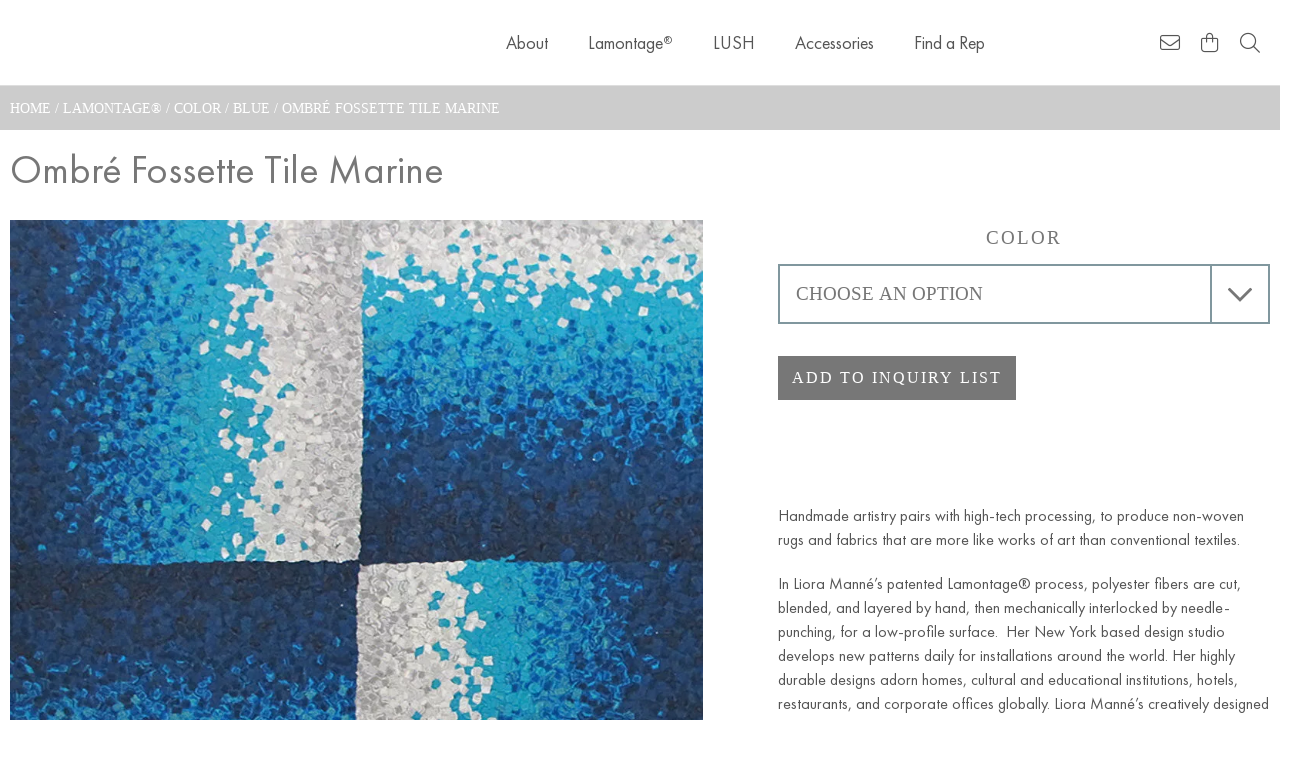

--- FILE ---
content_type: text/html; charset=UTF-8
request_url: https://lioramanne.com/product/ombre-fossette-tile
body_size: 22579
content:
<!doctype html>
<html lang="en-US" prefix="og: https://ogp.me/ns#">
<head>
	<meta charset="UTF-8">
		<meta name="viewport" content="width=device-width, initial-scale=1">
	<link rel="profile" href="https://gmpg.org/xfn/11">
		<style>img:is([sizes="auto" i], [sizes^="auto," i]) { contain-intrinsic-size: 3000px 1500px }</style>
	
<!-- Search Engine Optimization by Rank Math - https://rankmath.com/ -->
<title>Ombré Fossette Tile Marine - Liora Manné</title><link rel="preload" data-rocket-preload as="image" imagesrcset="https://lioramanne.com/wp-content/webp-express/webp-images/uploads/2022/01/BDNY-_-2015-300x300.jpg.webp 300w, https://lioramanne.com/wp-content/webp-express/webp-images/uploads/2022/01/BDNY-_-2015-1024x1024.jpg.webp 1024w, https://lioramanne.com/wp-content/webp-express/webp-images/uploads/2022/01/BDNY-_-2015-150x150.jpg.webp 150w, https://lioramanne.com/wp-content/webp-express/webp-images/uploads/2022/01/BDNY-_-2015-768x768.jpg.webp 768w, https://lioramanne.com/wp-content/webp-express/webp-images/uploads/2022/01/BDNY-_-2015-600x600.jpg.webp 600w, https://lioramanne.com/wp-content/webp-express/webp-images/uploads/2022/01/BDNY-_-2015-100x100.jpg.webp 100w, https://lioramanne.com/wp-content/webp-express/webp-images/uploads/2022/01/BDNY-_-2015.jpg.webp 1200w" fetchpriority="high">
<meta name="robots" content="index, follow, max-snippet:-1, max-video-preview:-1, max-image-preview:large"/>
<link rel="canonical" href="https://lioramanne.com/product/ombre-fossette-tile" />
<meta property="og:locale" content="en_US" />
<meta property="og:type" content="product" />
<meta property="og:title" content="Ombré Fossette Tile Marine - Liora Manné" />
<meta property="og:url" content="https://lioramanne.com/product/ombre-fossette-tile" />
<meta property="og:site_name" content="Liora Manné" />
<meta property="og:updated_time" content="2022-03-18T15:45:20-04:00" />
<meta property="og:image" content="https://lioramanne.com/wp-content/uploads/2021/10/ombre-fossette-tile-featured.jpg" />
<meta property="og:image:secure_url" content="https://lioramanne.com/wp-content/uploads/2021/10/ombre-fossette-tile-featured.jpg" />
<meta property="og:image:width" content="900" />
<meta property="og:image:height" content="900" />
<meta property="og:image:alt" content="Ombré Fossette Tile Marine" />
<meta property="og:image:type" content="image/jpeg" />
<meta property="product:availability" content="instock" />
<meta name="twitter:card" content="summary_large_image" />
<meta name="twitter:title" content="Ombré Fossette Tile Marine - Liora Manné" />
<meta name="twitter:image" content="https://lioramanne.com/wp-content/uploads/2021/10/ombre-fossette-tile-featured.jpg" />
<meta name="twitter:label1" content="Price" />
<meta name="twitter:data1" content="&#036;0.00" />
<meta name="twitter:label2" content="Availability" />
<meta name="twitter:data2" content="In stock" />
<script type="application/ld+json" class="rank-math-schema">{"@context":"https://schema.org","@graph":[{"@type":"Organization","@id":"https://lioramanne.com/#organization","name":"Liora Manne","url":"https://lioramanne.com","logo":{"@type":"ImageObject","@id":"https://lioramanne.com/#logo","url":"https://lioramanne.com/wp-content/uploads/2021/12/Liora_Manne-logo-grey.svg","contentUrl":"https://lioramanne.com/wp-content/uploads/2021/12/Liora_Manne-logo-grey.svg","caption":"Liora Manne","inLanguage":"en-US"}},{"@type":"WebSite","@id":"https://lioramanne.com/#website","url":"https://lioramanne.com","name":"Liora Manne","publisher":{"@id":"https://lioramanne.com/#organization"},"inLanguage":"en-US"},{"@type":"ImageObject","@id":"https://lioramanne.com/wp-content/uploads/2021/10/ombre-fossette-tile-featured.jpg","url":"https://lioramanne.com/wp-content/uploads/2021/10/ombre-fossette-tile-featured.jpg","width":"900","height":"900","inLanguage":"en-US"},{"@type":"ItemPage","@id":"https://lioramanne.com/product/ombre-fossette-tile#webpage","url":"https://lioramanne.com/product/ombre-fossette-tile","name":"Ombr\u00e9 Fossette Tile Marine - Liora Mann\u00e9","datePublished":"2005-10-01T05:48:56-04:00","dateModified":"2022-03-18T15:45:20-04:00","isPartOf":{"@id":"https://lioramanne.com/#website"},"primaryImageOfPage":{"@id":"https://lioramanne.com/wp-content/uploads/2021/10/ombre-fossette-tile-featured.jpg"},"inLanguage":"en-US"},{"@type":"Product","name":"Ombr\u00e9 Fossette Tile Marine - Liora Mann\u00e9","sku":"MOMBF10V","category":"Lamontage\u00ae &gt; Color &gt; Blue","mainEntityOfPage":{"@id":"https://lioramanne.com/product/ombre-fossette-tile#webpage"},"image":[{"@type":"ImageObject","url":"https://lioramanne.com/wp-content/uploads/2021/10/ombre-fossette-tile-featured.jpg","height":"900","width":"900"}],"offers":{"@type":"Offer","price":"0.00","priceValidUntil":"2027-12-31","priceCurrency":"USD","availability":"http://schema.org/InStock","seller":{"@type":"Organization","@id":"https://lioramanne.com/","name":"Liora Manne","url":"https://lioramanne.com","logo":""},"url":"https://lioramanne.com/product/ombre-fossette-tile"},"color":"marine","@id":"https://lioramanne.com/product/ombre-fossette-tile#richSnippet"}]}</script>
<!-- /Rank Math WordPress SEO plugin -->


<link rel="alternate" type="application/rss+xml" title="Liora Manné &raquo; Feed" href="https://lioramanne.com/feed" />
<link rel="alternate" type="application/rss+xml" title="Liora Manné &raquo; Comments Feed" href="https://lioramanne.com/comments/feed" />
<style id='wp-emoji-styles-inline-css' type='text/css'>

	img.wp-smiley, img.emoji {
		display: inline !important;
		border: none !important;
		box-shadow: none !important;
		height: 1em !important;
		width: 1em !important;
		margin: 0 0.07em !important;
		vertical-align: -0.1em !important;
		background: none !important;
		padding: 0 !important;
	}
</style>
<link rel='stylesheet' id='wp-block-library-css' href='https://lioramanne.com/wp-includes/css/dist/block-library/style.min.css?ver=6.8.3' type='text/css' media='all' />
<style id='classic-theme-styles-inline-css' type='text/css'>
/*! This file is auto-generated */
.wp-block-button__link{color:#fff;background-color:#32373c;border-radius:9999px;box-shadow:none;text-decoration:none;padding:calc(.667em + 2px) calc(1.333em + 2px);font-size:1.125em}.wp-block-file__button{background:#32373c;color:#fff;text-decoration:none}
</style>
<style id='global-styles-inline-css' type='text/css'>
:root{--wp--preset--aspect-ratio--square: 1;--wp--preset--aspect-ratio--4-3: 4/3;--wp--preset--aspect-ratio--3-4: 3/4;--wp--preset--aspect-ratio--3-2: 3/2;--wp--preset--aspect-ratio--2-3: 2/3;--wp--preset--aspect-ratio--16-9: 16/9;--wp--preset--aspect-ratio--9-16: 9/16;--wp--preset--color--black: #000000;--wp--preset--color--cyan-bluish-gray: #abb8c3;--wp--preset--color--white: #ffffff;--wp--preset--color--pale-pink: #f78da7;--wp--preset--color--vivid-red: #cf2e2e;--wp--preset--color--luminous-vivid-orange: #ff6900;--wp--preset--color--luminous-vivid-amber: #fcb900;--wp--preset--color--light-green-cyan: #7bdcb5;--wp--preset--color--vivid-green-cyan: #00d084;--wp--preset--color--pale-cyan-blue: #8ed1fc;--wp--preset--color--vivid-cyan-blue: #0693e3;--wp--preset--color--vivid-purple: #9b51e0;--wp--preset--gradient--vivid-cyan-blue-to-vivid-purple: linear-gradient(135deg,rgba(6,147,227,1) 0%,rgb(155,81,224) 100%);--wp--preset--gradient--light-green-cyan-to-vivid-green-cyan: linear-gradient(135deg,rgb(122,220,180) 0%,rgb(0,208,130) 100%);--wp--preset--gradient--luminous-vivid-amber-to-luminous-vivid-orange: linear-gradient(135deg,rgba(252,185,0,1) 0%,rgba(255,105,0,1) 100%);--wp--preset--gradient--luminous-vivid-orange-to-vivid-red: linear-gradient(135deg,rgba(255,105,0,1) 0%,rgb(207,46,46) 100%);--wp--preset--gradient--very-light-gray-to-cyan-bluish-gray: linear-gradient(135deg,rgb(238,238,238) 0%,rgb(169,184,195) 100%);--wp--preset--gradient--cool-to-warm-spectrum: linear-gradient(135deg,rgb(74,234,220) 0%,rgb(151,120,209) 20%,rgb(207,42,186) 40%,rgb(238,44,130) 60%,rgb(251,105,98) 80%,rgb(254,248,76) 100%);--wp--preset--gradient--blush-light-purple: linear-gradient(135deg,rgb(255,206,236) 0%,rgb(152,150,240) 100%);--wp--preset--gradient--blush-bordeaux: linear-gradient(135deg,rgb(254,205,165) 0%,rgb(254,45,45) 50%,rgb(107,0,62) 100%);--wp--preset--gradient--luminous-dusk: linear-gradient(135deg,rgb(255,203,112) 0%,rgb(199,81,192) 50%,rgb(65,88,208) 100%);--wp--preset--gradient--pale-ocean: linear-gradient(135deg,rgb(255,245,203) 0%,rgb(182,227,212) 50%,rgb(51,167,181) 100%);--wp--preset--gradient--electric-grass: linear-gradient(135deg,rgb(202,248,128) 0%,rgb(113,206,126) 100%);--wp--preset--gradient--midnight: linear-gradient(135deg,rgb(2,3,129) 0%,rgb(40,116,252) 100%);--wp--preset--font-size--small: 13px;--wp--preset--font-size--medium: 20px;--wp--preset--font-size--large: 36px;--wp--preset--font-size--x-large: 42px;--wp--preset--spacing--20: 0.44rem;--wp--preset--spacing--30: 0.67rem;--wp--preset--spacing--40: 1rem;--wp--preset--spacing--50: 1.5rem;--wp--preset--spacing--60: 2.25rem;--wp--preset--spacing--70: 3.38rem;--wp--preset--spacing--80: 5.06rem;--wp--preset--shadow--natural: 6px 6px 9px rgba(0, 0, 0, 0.2);--wp--preset--shadow--deep: 12px 12px 50px rgba(0, 0, 0, 0.4);--wp--preset--shadow--sharp: 6px 6px 0px rgba(0, 0, 0, 0.2);--wp--preset--shadow--outlined: 6px 6px 0px -3px rgba(255, 255, 255, 1), 6px 6px rgba(0, 0, 0, 1);--wp--preset--shadow--crisp: 6px 6px 0px rgba(0, 0, 0, 1);}:where(.is-layout-flex){gap: 0.5em;}:where(.is-layout-grid){gap: 0.5em;}body .is-layout-flex{display: flex;}.is-layout-flex{flex-wrap: wrap;align-items: center;}.is-layout-flex > :is(*, div){margin: 0;}body .is-layout-grid{display: grid;}.is-layout-grid > :is(*, div){margin: 0;}:where(.wp-block-columns.is-layout-flex){gap: 2em;}:where(.wp-block-columns.is-layout-grid){gap: 2em;}:where(.wp-block-post-template.is-layout-flex){gap: 1.25em;}:where(.wp-block-post-template.is-layout-grid){gap: 1.25em;}.has-black-color{color: var(--wp--preset--color--black) !important;}.has-cyan-bluish-gray-color{color: var(--wp--preset--color--cyan-bluish-gray) !important;}.has-white-color{color: var(--wp--preset--color--white) !important;}.has-pale-pink-color{color: var(--wp--preset--color--pale-pink) !important;}.has-vivid-red-color{color: var(--wp--preset--color--vivid-red) !important;}.has-luminous-vivid-orange-color{color: var(--wp--preset--color--luminous-vivid-orange) !important;}.has-luminous-vivid-amber-color{color: var(--wp--preset--color--luminous-vivid-amber) !important;}.has-light-green-cyan-color{color: var(--wp--preset--color--light-green-cyan) !important;}.has-vivid-green-cyan-color{color: var(--wp--preset--color--vivid-green-cyan) !important;}.has-pale-cyan-blue-color{color: var(--wp--preset--color--pale-cyan-blue) !important;}.has-vivid-cyan-blue-color{color: var(--wp--preset--color--vivid-cyan-blue) !important;}.has-vivid-purple-color{color: var(--wp--preset--color--vivid-purple) !important;}.has-black-background-color{background-color: var(--wp--preset--color--black) !important;}.has-cyan-bluish-gray-background-color{background-color: var(--wp--preset--color--cyan-bluish-gray) !important;}.has-white-background-color{background-color: var(--wp--preset--color--white) !important;}.has-pale-pink-background-color{background-color: var(--wp--preset--color--pale-pink) !important;}.has-vivid-red-background-color{background-color: var(--wp--preset--color--vivid-red) !important;}.has-luminous-vivid-orange-background-color{background-color: var(--wp--preset--color--luminous-vivid-orange) !important;}.has-luminous-vivid-amber-background-color{background-color: var(--wp--preset--color--luminous-vivid-amber) !important;}.has-light-green-cyan-background-color{background-color: var(--wp--preset--color--light-green-cyan) !important;}.has-vivid-green-cyan-background-color{background-color: var(--wp--preset--color--vivid-green-cyan) !important;}.has-pale-cyan-blue-background-color{background-color: var(--wp--preset--color--pale-cyan-blue) !important;}.has-vivid-cyan-blue-background-color{background-color: var(--wp--preset--color--vivid-cyan-blue) !important;}.has-vivid-purple-background-color{background-color: var(--wp--preset--color--vivid-purple) !important;}.has-black-border-color{border-color: var(--wp--preset--color--black) !important;}.has-cyan-bluish-gray-border-color{border-color: var(--wp--preset--color--cyan-bluish-gray) !important;}.has-white-border-color{border-color: var(--wp--preset--color--white) !important;}.has-pale-pink-border-color{border-color: var(--wp--preset--color--pale-pink) !important;}.has-vivid-red-border-color{border-color: var(--wp--preset--color--vivid-red) !important;}.has-luminous-vivid-orange-border-color{border-color: var(--wp--preset--color--luminous-vivid-orange) !important;}.has-luminous-vivid-amber-border-color{border-color: var(--wp--preset--color--luminous-vivid-amber) !important;}.has-light-green-cyan-border-color{border-color: var(--wp--preset--color--light-green-cyan) !important;}.has-vivid-green-cyan-border-color{border-color: var(--wp--preset--color--vivid-green-cyan) !important;}.has-pale-cyan-blue-border-color{border-color: var(--wp--preset--color--pale-cyan-blue) !important;}.has-vivid-cyan-blue-border-color{border-color: var(--wp--preset--color--vivid-cyan-blue) !important;}.has-vivid-purple-border-color{border-color: var(--wp--preset--color--vivid-purple) !important;}.has-vivid-cyan-blue-to-vivid-purple-gradient-background{background: var(--wp--preset--gradient--vivid-cyan-blue-to-vivid-purple) !important;}.has-light-green-cyan-to-vivid-green-cyan-gradient-background{background: var(--wp--preset--gradient--light-green-cyan-to-vivid-green-cyan) !important;}.has-luminous-vivid-amber-to-luminous-vivid-orange-gradient-background{background: var(--wp--preset--gradient--luminous-vivid-amber-to-luminous-vivid-orange) !important;}.has-luminous-vivid-orange-to-vivid-red-gradient-background{background: var(--wp--preset--gradient--luminous-vivid-orange-to-vivid-red) !important;}.has-very-light-gray-to-cyan-bluish-gray-gradient-background{background: var(--wp--preset--gradient--very-light-gray-to-cyan-bluish-gray) !important;}.has-cool-to-warm-spectrum-gradient-background{background: var(--wp--preset--gradient--cool-to-warm-spectrum) !important;}.has-blush-light-purple-gradient-background{background: var(--wp--preset--gradient--blush-light-purple) !important;}.has-blush-bordeaux-gradient-background{background: var(--wp--preset--gradient--blush-bordeaux) !important;}.has-luminous-dusk-gradient-background{background: var(--wp--preset--gradient--luminous-dusk) !important;}.has-pale-ocean-gradient-background{background: var(--wp--preset--gradient--pale-ocean) !important;}.has-electric-grass-gradient-background{background: var(--wp--preset--gradient--electric-grass) !important;}.has-midnight-gradient-background{background: var(--wp--preset--gradient--midnight) !important;}.has-small-font-size{font-size: var(--wp--preset--font-size--small) !important;}.has-medium-font-size{font-size: var(--wp--preset--font-size--medium) !important;}.has-large-font-size{font-size: var(--wp--preset--font-size--large) !important;}.has-x-large-font-size{font-size: var(--wp--preset--font-size--x-large) !important;}
:where(.wp-block-post-template.is-layout-flex){gap: 1.25em;}:where(.wp-block-post-template.is-layout-grid){gap: 1.25em;}
:where(.wp-block-columns.is-layout-flex){gap: 2em;}:where(.wp-block-columns.is-layout-grid){gap: 2em;}
:root :where(.wp-block-pullquote){font-size: 1.5em;line-height: 1.6;}
</style>
<link rel='stylesheet' id='photoswipe-css' href='https://lioramanne.com/wp-content/plugins/woocommerce/assets/css/photoswipe/photoswipe.min.css?ver=10.4.3' type='text/css' media='all' />
<link rel='stylesheet' id='photoswipe-default-skin-css' href='https://lioramanne.com/wp-content/plugins/woocommerce/assets/css/photoswipe/default-skin/default-skin.min.css?ver=10.4.3' type='text/css' media='all' />
<link data-minify="1" rel='stylesheet' id='woocommerce-layout-css' href='https://lioramanne.com/wp-content/cache/min/1/wp-content/plugins/woocommerce/assets/css/woocommerce-layout.css?ver=1768426069' type='text/css' media='all' />
<link data-minify="1" rel='stylesheet' id='woocommerce-smallscreen-css' href='https://lioramanne.com/wp-content/cache/min/1/wp-content/plugins/woocommerce/assets/css/woocommerce-smallscreen.css?ver=1768426069' type='text/css' media='only screen and (max-width: 768px)' />
<link data-minify="1" rel='stylesheet' id='woocommerce-general-css' href='https://lioramanne.com/wp-content/cache/min/1/wp-content/plugins/woocommerce/assets/css/woocommerce.css?ver=1768426069' type='text/css' media='all' />
<style id='woocommerce-inline-inline-css' type='text/css'>
.woocommerce form .form-row .required { visibility: visible; }
</style>
<link rel='stylesheet' id='hello-elementor-theme-style-css' href='https://lioramanne.com/wp-content/themes/cg-woo-extended/theme.min.css?ver=2.3.1' type='text/css' media='all' />
<link rel='stylesheet' id='hello-elementor-css' href='https://lioramanne.com/wp-content/themes/cg-woo-extended/style.min.css?ver=2.3.1' type='text/css' media='all' />
<link data-minify="1" rel='stylesheet' id='cgwe_styles-css' href='https://lioramanne.com/wp-content/cache/min/1/wp-content/themes/cg-woo-extended/public/css/cgwe-styles.css?ver=1768426070' type='text/css' media='all' />
<link data-minify="1" rel='stylesheet' id='cgwe_theme_styles-css' href='https://lioramanne.com/wp-content/cache/min/1/wp-content/themes/cg-woo-extended/public/css/cgwe-theme-default.css?ver=1768426070' type='text/css' media='all' />
<link data-minify="1" rel='stylesheet' id='cglm_styles-css' href='https://lioramanne.com/wp-content/cache/min/1/wp-content/themes/cgwe-liora-manne/public/css/cglm-styles.css?ver=1768426070' type='text/css' media='all' />
<link rel='stylesheet' id='elementor-frontend-css' href='https://lioramanne.com/wp-content/plugins/elementor/assets/css/frontend.min.css?ver=3.33.4' type='text/css' media='all' />
<link rel='stylesheet' id='widget-image-css' href='https://lioramanne.com/wp-content/plugins/elementor/assets/css/widget-image.min.css?ver=3.33.4' type='text/css' media='all' />
<link rel='stylesheet' id='widget-nav-menu-css' href='https://lioramanne.com/wp-content/plugins/elementor-pro/assets/css/widget-nav-menu.min.css?ver=3.31.2' type='text/css' media='all' />
<link rel='stylesheet' id='e-sticky-css' href='https://lioramanne.com/wp-content/plugins/elementor-pro/assets/css/modules/sticky.min.css?ver=3.31.2' type='text/css' media='all' />
<link rel='stylesheet' id='widget-icon-list-css' href='https://lioramanne.com/wp-content/plugins/elementor/assets/css/widget-icon-list.min.css?ver=3.33.4' type='text/css' media='all' />
<link rel='stylesheet' id='widget-heading-css' href='https://lioramanne.com/wp-content/plugins/elementor/assets/css/widget-heading.min.css?ver=3.33.4' type='text/css' media='all' />
<link rel='stylesheet' id='widget-woocommerce-product-add-to-cart-css' href='https://lioramanne.com/wp-content/plugins/elementor-pro/assets/css/widget-woocommerce-product-add-to-cart.min.css?ver=3.31.2' type='text/css' media='all' />
<link rel='stylesheet' id='e-animation-fadeInDown-css' href='https://lioramanne.com/wp-content/plugins/elementor/assets/lib/animations/styles/fadeInDown.min.css?ver=3.33.4' type='text/css' media='all' />
<link rel='stylesheet' id='e-popup-css' href='https://lioramanne.com/wp-content/plugins/elementor-pro/assets/css/conditionals/popup.min.css?ver=3.31.2' type='text/css' media='all' />
<link rel='stylesheet' id='widget-social-icons-css' href='https://lioramanne.com/wp-content/plugins/elementor/assets/css/widget-social-icons.min.css?ver=3.33.4' type='text/css' media='all' />
<link rel='stylesheet' id='e-apple-webkit-css' href='https://lioramanne.com/wp-content/plugins/elementor/assets/css/conditionals/apple-webkit.min.css?ver=3.33.4' type='text/css' media='all' />
<link rel='stylesheet' id='e-animation-fadeInRight-css' href='https://lioramanne.com/wp-content/plugins/elementor/assets/lib/animations/styles/fadeInRight.min.css?ver=3.33.4' type='text/css' media='all' />
<link rel='stylesheet' id='e-animation-fadeInLeft-css' href='https://lioramanne.com/wp-content/plugins/elementor/assets/lib/animations/styles/fadeInLeft.min.css?ver=3.33.4' type='text/css' media='all' />
<link data-minify="1" rel='stylesheet' id='elementor-icons-css' href='https://lioramanne.com/wp-content/cache/min/1/wp-content/plugins/elementor/assets/lib/eicons/css/elementor-icons.min.css?ver=1768426070' type='text/css' media='all' />
<link rel='stylesheet' id='elementor-post-14-css' href='https://lioramanne.com/wp-content/uploads/elementor/css/post-14.css?ver=1768426047' type='text/css' media='all' />
<link rel='stylesheet' id='elementor-post-131-css' href='https://lioramanne.com/wp-content/uploads/elementor/css/post-131.css?ver=1768573089' type='text/css' media='all' />
<link rel='stylesheet' id='elementor-post-190-css' href='https://lioramanne.com/wp-content/uploads/elementor/css/post-190.css?ver=1768426047' type='text/css' media='all' />
<link rel='stylesheet' id='elementor-post-5745-css' href='https://lioramanne.com/wp-content/uploads/elementor/css/post-5745.css?ver=1768426055' type='text/css' media='all' />
<link rel='stylesheet' id='elementor-post-8204-css' href='https://lioramanne.com/wp-content/uploads/elementor/css/post-8204.css?ver=1768426047' type='text/css' media='all' />
<link rel='stylesheet' id='elementor-post-5841-css' href='https://lioramanne.com/wp-content/uploads/elementor/css/post-5841.css?ver=1768426047' type='text/css' media='all' />
<link data-minify="1" rel='stylesheet' id='bdt-uikit-css' href='https://lioramanne.com/wp-content/cache/min/1/wp-content/plugins/bdthemes-element-pack-lite/assets/css/bdt-uikit.css?ver=1768426070' type='text/css' media='all' />
<link data-minify="1" rel='stylesheet' id='ep-helper-css' href='https://lioramanne.com/wp-content/cache/min/1/wp-content/plugins/bdthemes-element-pack-lite/assets/css/ep-helper.css?ver=1768426070' type='text/css' media='all' />
<style id='rocket-lazyload-inline-css' type='text/css'>
.rll-youtube-player{position:relative;padding-bottom:56.23%;height:0;overflow:hidden;max-width:100%;}.rll-youtube-player:focus-within{outline: 2px solid currentColor;outline-offset: 5px;}.rll-youtube-player iframe{position:absolute;top:0;left:0;width:100%;height:100%;z-index:100;background:0 0}.rll-youtube-player img{bottom:0;display:block;left:0;margin:auto;max-width:100%;width:100%;position:absolute;right:0;top:0;border:none;height:auto;-webkit-transition:.4s all;-moz-transition:.4s all;transition:.4s all}.rll-youtube-player img:hover{-webkit-filter:brightness(75%)}.rll-youtube-player .play{height:100%;width:100%;left:0;top:0;position:absolute;background:url(https://lioramanne.com/wp-content/plugins/wp-rocket/assets/img/youtube.png) no-repeat center;background-color: transparent !important;cursor:pointer;border:none;}
</style>
<link data-minify="1" rel='stylesheet' id='elementor-gf-local-opensans-css' href='https://lioramanne.com/wp-content/cache/min/1/wp-content/uploads/elementor/google-fonts/css/opensans.css?ver=1768426151' type='text/css' media='all' />
<script type="text/javascript" src="https://lioramanne.com/wp-includes/js/jquery/jquery.min.js?ver=3.7.1" id="jquery-core-js"></script>
<script type="text/javascript" src="https://lioramanne.com/wp-includes/js/jquery/jquery-migrate.min.js?ver=3.4.1" id="jquery-migrate-js"></script>
<script type="text/javascript" src="https://lioramanne.com/wp-includes/js/dist/hooks.min.js?ver=4d63a3d491d11ffd8ac6" id="wp-hooks-js"></script>
<script type="text/javascript" id="say-what-js-js-extra">
/* <![CDATA[ */
var say_what_data = {"replacements":{"woocommerce|Cart|":"Inquiry List","woocommerce|cart|":"Inquiry List","woocommerce|Update cart|":"Update list","woocommerce|Proceed to checkout|":"Order Samples","woocommerce|Billing details|":"Contact details","woocommerce|Back to cart|":"Inquiry List","woocommerce|Payment Options|":"Terms","woocommerce|Place order|":"Submit list","woocommerce|to change your order|":"to modify it","woocommerce|Your order|":"Your patterns","woocommerce|Product|":"Pattern","woocommerce|View cart|":"View list","woocommerce|You cannot add another \"%s\" to your cart.|":"You already added \"%s\" to your list.","woocommerce|Your cart is currently empty.|":"You currently have no items on your Inquiry List.","elementor-pro|Your cart is currently empty.|":"You currently have no items on your Inquiry List."}};
/* ]]> */
</script>
<script data-minify="1" type="text/javascript" src="https://lioramanne.com/wp-content/cache/min/1/wp-content/plugins/say-what/assets/build/frontend.js?ver=1761120567" id="say-what-js-js"></script>
<script type="text/javascript" src="https://lioramanne.com/wp-content/plugins/woocommerce/assets/js/jquery-blockui/jquery.blockUI.min.js?ver=2.7.0-wc.10.4.3" id="wc-jquery-blockui-js" defer="defer" data-wp-strategy="defer"></script>
<script type="text/javascript" id="wc-add-to-cart-js-extra">
/* <![CDATA[ */
var wc_add_to_cart_params = {"ajax_url":"\/wp-admin\/admin-ajax.php","wc_ajax_url":"\/?wc-ajax=%%endpoint%%","i18n_view_cart":"View list","cart_url":"https:\/\/lioramanne.com\/inquiry-list","is_cart":"","cart_redirect_after_add":"no"};
/* ]]> */
</script>
<script type="text/javascript" src="https://lioramanne.com/wp-content/plugins/woocommerce/assets/js/frontend/add-to-cart.min.js?ver=10.4.3" id="wc-add-to-cart-js" defer="defer" data-wp-strategy="defer"></script>
<script type="text/javascript" src="https://lioramanne.com/wp-content/plugins/woocommerce/assets/js/zoom/jquery.zoom.min.js?ver=1.7.21-wc.10.4.3" id="wc-zoom-js" defer="defer" data-wp-strategy="defer"></script>
<script type="text/javascript" src="https://lioramanne.com/wp-content/plugins/woocommerce/assets/js/flexslider/jquery.flexslider.min.js?ver=2.7.2-wc.10.4.3" id="wc-flexslider-js" defer="defer" data-wp-strategy="defer"></script>
<script type="text/javascript" src="https://lioramanne.com/wp-content/plugins/woocommerce/assets/js/photoswipe/photoswipe.min.js?ver=4.1.1-wc.10.4.3" id="wc-photoswipe-js" defer="defer" data-wp-strategy="defer"></script>
<script type="text/javascript" src="https://lioramanne.com/wp-content/plugins/woocommerce/assets/js/photoswipe/photoswipe-ui-default.min.js?ver=4.1.1-wc.10.4.3" id="wc-photoswipe-ui-default-js" defer="defer" data-wp-strategy="defer"></script>
<script type="text/javascript" id="wc-single-product-js-extra">
/* <![CDATA[ */
var wc_single_product_params = {"i18n_required_rating_text":"Please select a rating","i18n_rating_options":["1 of 5 stars","2 of 5 stars","3 of 5 stars","4 of 5 stars","5 of 5 stars"],"i18n_product_gallery_trigger_text":"View full-screen image gallery","review_rating_required":"yes","flexslider":{"rtl":false,"animation":"slide","smoothHeight":true,"directionNav":false,"controlNav":"thumbnails","slideshow":false,"animationSpeed":500,"animationLoop":false,"allowOneSlide":false},"zoom_enabled":"1","zoom_options":[],"photoswipe_enabled":"1","photoswipe_options":{"shareEl":false,"closeOnScroll":false,"history":false,"hideAnimationDuration":0,"showAnimationDuration":0},"flexslider_enabled":"1"};
/* ]]> */
</script>
<script type="text/javascript" src="https://lioramanne.com/wp-content/plugins/woocommerce/assets/js/frontend/single-product.min.js?ver=10.4.3" id="wc-single-product-js" defer="defer" data-wp-strategy="defer"></script>
<script type="text/javascript" src="https://lioramanne.com/wp-content/plugins/woocommerce/assets/js/js-cookie/js.cookie.min.js?ver=2.1.4-wc.10.4.3" id="wc-js-cookie-js" defer="defer" data-wp-strategy="defer"></script>
<script type="text/javascript" id="woocommerce-js-extra">
/* <![CDATA[ */
var woocommerce_params = {"ajax_url":"\/wp-admin\/admin-ajax.php","wc_ajax_url":"\/?wc-ajax=%%endpoint%%","i18n_password_show":"Show password","i18n_password_hide":"Hide password"};
/* ]]> */
</script>
<script type="text/javascript" src="https://lioramanne.com/wp-content/plugins/woocommerce/assets/js/frontend/woocommerce.min.js?ver=10.4.3" id="woocommerce-js" defer="defer" data-wp-strategy="defer"></script>
<link rel="https://api.w.org/" href="https://lioramanne.com/wp-json/" /><link rel="alternate" title="JSON" type="application/json" href="https://lioramanne.com/wp-json/wp/v2/product/1521" /><link rel="EditURI" type="application/rsd+xml" title="RSD" href="https://lioramanne.com/xmlrpc.php?rsd" />
<meta name="generator" content="WordPress 6.8.3" />
<link rel='shortlink' href='https://lioramanne.com/?p=1521' />
<link rel="alternate" title="oEmbed (JSON)" type="application/json+oembed" href="https://lioramanne.com/wp-json/oembed/1.0/embed?url=https%3A%2F%2Flioramanne.com%2Fproduct%2Fombre-fossette-tile" />
<link rel="alternate" title="oEmbed (XML)" type="text/xml+oembed" href="https://lioramanne.com/wp-json/oembed/1.0/embed?url=https%3A%2F%2Flioramanne.com%2Fproduct%2Fombre-fossette-tile&#038;format=xml" />
<!-- start Simple Custom CSS and JS -->
<style type="text/css">
.gallery-image {
    transition: transform 0.3s;
    cursor: pointer;
}

.zoomed-in {
    transform: scale(1.5); /* You can adjust the scale factor as needed for zoom level */
}</style>
<!-- end Simple Custom CSS and JS -->
<!-- start Simple Custom CSS and JS -->
<style type="text/css">
.ctct-popup-form * {
    font-family: 'Futura PT'!important;
}

.ctct-popup-form .ctct-form-header {
    color: #777!important;
    font-weight: 400!important;
    text-align: center!important;
    font-family: sans-serif!important;
    font-size: 24px!important;
}

.ctct-popup-form .ctct-form-label {
    color: #777!important;
    font-weight: 400!important;
}

.ctct-popup-form .ctct-form-button {
  	color: #777!important;
    background-color: #FFF!important;
  	border-radius: 0!important;
    border: 2px solid #777!important;
    font-size: 22px!important;
    text-transform: uppercase!important;
  	transition: all 0.2s ease!important;
}
.ctct-popup-form .ctct-form-button:hover {
  	color: #FFF!important;
    background-color: #777!important;
  	border-radius: 0!important;
}
.ctct-popup-form input.ctct-form-element {
  	outline: none!important;
    border-radius: 0!important;
    box-shadow: none!important;
}</style>
<!-- end Simple Custom CSS and JS -->
<!-- start Simple Custom CSS and JS -->
<script type="text/javascript">
jQuery(document).ready(function() {
    var isZoomedIn = false;
    var image = jQuery('.gallery-image');

    image.on('click', function() {
        isZoomedIn = !isZoomedIn;
        jQuery(this).toggleClass('zoomed-in', isZoomedIn);
    });

    image.on('mousemove', function(e) {
        if (isZoomedIn) {
            var imageWidth = jQuery(this).width();
            var imageHeight = jQuery(this).height();
            var offsetX = e.pageX - jQuery(this).offset().left;
            var offsetY = e.pageY - jQuery(this).offset().top;

            var translateX = (offsetX / imageWidth) * 100;
            var translateY = (offsetY / imageHeight) * 100;

            jQuery(this).css('transform-origin', translateX + '% ' + translateY + '%');
        }
    });

    image.on('mouseleave', function() {
        if (isZoomedIn) {
            jQuery(this).css('transform-origin', 'center center');
        }
    });
});</script>
<!-- end Simple Custom CSS and JS -->
<script>document.createElement( "picture" );if(!window.HTMLPictureElement && document.addEventListener) {window.addEventListener("DOMContentLoaded", function() {var s = document.createElement("script");s.src = "https://lioramanne.com/wp-content/plugins/webp-express/js/picturefill.min.js";document.body.appendChild(s);});}</script>	<noscript><style>.woocommerce-product-gallery{ opacity: 1 !important; }</style></noscript>
	<meta name="generator" content="Elementor 3.33.4; features: additional_custom_breakpoints; settings: css_print_method-external, google_font-enabled, font_display-auto">
<meta name="google-site-verification" content="AjQOzZmzmyLVMpGYqaeG79G9iQD9bMLFbpimISu_MSU" />
			<style>
				.e-con.e-parent:nth-of-type(n+4):not(.e-lazyloaded):not(.e-no-lazyload),
				.e-con.e-parent:nth-of-type(n+4):not(.e-lazyloaded):not(.e-no-lazyload) * {
					background-image: none !important;
				}
				@media screen and (max-height: 1024px) {
					.e-con.e-parent:nth-of-type(n+3):not(.e-lazyloaded):not(.e-no-lazyload),
					.e-con.e-parent:nth-of-type(n+3):not(.e-lazyloaded):not(.e-no-lazyload) * {
						background-image: none !important;
					}
				}
				@media screen and (max-height: 640px) {
					.e-con.e-parent:nth-of-type(n+2):not(.e-lazyloaded):not(.e-no-lazyload),
					.e-con.e-parent:nth-of-type(n+2):not(.e-lazyloaded):not(.e-no-lazyload) * {
						background-image: none !important;
					}
				}
			</style>
			<link rel="icon" href="https://lioramanne.com/wp-content/uploads/2021/12/cropped-Liora_icon-gray-32x32.png" sizes="32x32" />
<link rel="icon" href="https://lioramanne.com/wp-content/uploads/2021/12/cropped-Liora_icon-gray-192x192.png" sizes="192x192" />
<link rel="apple-touch-icon" href="https://lioramanne.com/wp-content/uploads/2021/12/cropped-Liora_icon-gray-180x180.png" />
<meta name="msapplication-TileImage" content="https://lioramanne.com/wp-content/uploads/2021/12/cropped-Liora_icon-gray-270x270.png" />
<noscript><style id="rocket-lazyload-nojs-css">.rll-youtube-player, [data-lazy-src]{display:none !important;}</style></noscript><meta name="generator" content="WP Rocket 3.18.3" data-wpr-features="wpr_minify_js wpr_lazyload_images wpr_lazyload_iframes wpr_oci wpr_minify_css wpr_desktop" /></head>
<body class="wp-singular product-template-default single single-product postid-1521 wp-custom-logo wp-theme-cg-woo-extended wp-child-theme-cgwe-liora-manne theme-cg-woo-extended woocommerce woocommerce-page woocommerce-no-js eio-default elementor-default elementor-template-full-width elementor-kit-14 elementor-page-5745">

		<header  data-elementor-type="header" data-elementor-id="131" class="elementor elementor-131 elementor-location-header" data-elementor-post-type="elementor_library">
					<section class="elementor-section elementor-top-section elementor-element elementor-element-630a453 elementor-section-boxed elementor-section-height-default elementor-section-height-default" data-id="630a453" data-element_type="section" id="header_top_section" data-settings="{&quot;background_background&quot;:&quot;classic&quot;,&quot;sticky&quot;:&quot;top&quot;,&quot;sticky_effects_offset&quot;:10,&quot;sticky_on&quot;:[&quot;desktop&quot;,&quot;tablet&quot;,&quot;mobile&quot;],&quot;sticky_offset&quot;:0,&quot;sticky_anchor_link_offset&quot;:0}">
						<div  class="elementor-container elementor-column-gap-default">
					<div class="elementor-column elementor-col-100 elementor-top-column elementor-element elementor-element-d2d65e9" data-id="d2d65e9" data-element_type="column">
			<div class="elementor-widget-wrap elementor-element-populated">
						<div class="elementor-element elementor-element-f239691 nav_main_logo elementor-widget__width-auto elementor-widget-mobile__width-auto elementor-widget elementor-widget-theme-site-logo elementor-widget-image" data-id="f239691" data-element_type="widget" data-widget_type="theme-site-logo.default">
				<div class="elementor-widget-container">
											<a href="https://lioramanne.com">
			<img width="2253" height="492" src="https://lioramanne.com/wp-content/uploads/2021/12/Liora_Manne-logo-grey.svg" class="attachment-full size-full wp-image-5954" alt="" />				</a>
											</div>
				</div>
				<div class="elementor-element elementor-element-0284a76 elementor-nav-menu__align-center nav_main_menu elementor-widget__width-auto elementor-nav-menu--dropdown-none elementor-hidden-phone elementor-widget elementor-widget-nav-menu" data-id="0284a76" data-element_type="widget" data-settings="{&quot;submenu_icon&quot;:{&quot;value&quot;:&quot;&lt;i class=\&quot;fas fa-chevron-down\&quot;&gt;&lt;\/i&gt;&quot;,&quot;library&quot;:&quot;fa-solid&quot;},&quot;layout&quot;:&quot;horizontal&quot;}" data-widget_type="nav-menu.default">
				<div class="elementor-widget-container">
								<nav aria-label="Menu" class="elementor-nav-menu--main elementor-nav-menu__container elementor-nav-menu--layout-horizontal e--pointer-underline e--animation-fade">
				<ul id="menu-1-0284a76" class="elementor-nav-menu"><li class="menu-item menu-item-type-post_type menu-item-object-page menu-item-has-children menu-item-85"><a href="https://lioramanne.com/about" class="elementor-item">About</a>
<ul class="sub-menu elementor-nav-menu--dropdown">
	<li class="menu-item menu-item-type-post_type menu-item-object-page menu-item-197"><a href="https://lioramanne.com/about" class="elementor-sub-item">Liora Manné</a></li>
	<li class="menu-item menu-item-type-post_type menu-item-object-page menu-item-86"><a href="https://lioramanne.com/about/press" class="elementor-sub-item">Press</a></li>
	<li class="menu-item menu-item-type-custom menu-item-object-custom menu-item-9806"><a href="https://lioramanne.com/wp-content/uploads/2023/02/LM__Sustainability_Statement.pdf" class="elementor-sub-item">Sustainability Statement</a></li>
</ul>
</li>
<li class="menu-lamontage menu-item menu-item-type-custom menu-item-object-custom menu-item-has-children menu-item-5710"><a href="/product-category/lamontage" class="elementor-item">Lamontage<span class="rtm">®</span></a>
<ul class="sub-menu elementor-nav-menu--dropdown">
	<li class="menu-item menu-item-type-custom menu-item-object-custom menu-item-4657"><a href="/product-category/lamontage" class="elementor-sub-item">Products</a></li>
	<li class="menu-item menu-item-type-post_type menu-item-object-page menu-item-181"><a href="https://lioramanne.com/lamontage/process" class="elementor-sub-item">Process</a></li>
	<li class="menu-item menu-item-type-post_type menu-item-object-page menu-item-178"><a href="https://lioramanne.com/lamontage/catalogs" class="elementor-sub-item">Catalogs</a></li>
	<li class="menu-item menu-item-type-post_type menu-item-object-page menu-item-177"><a href="https://lioramanne.com/lamontage/specs-cleaning" class="elementor-sub-item">Specs &#038; Cleaning</a></li>
</ul>
</li>
<li class="menu-lush menu-item menu-item-type-custom menu-item-object-custom menu-item-has-children menu-item-5711"><a href="/product-category/lush" class="elementor-item">LUSH</a>
<ul class="sub-menu elementor-nav-menu--dropdown">
	<li class="menu-item menu-item-type-custom menu-item-object-custom menu-item-4658"><a href="/product-category/lush" class="elementor-sub-item">Products</a></li>
	<li class="menu-item menu-item-type-post_type menu-item-object-page menu-item-175"><a href="https://lioramanne.com/lush/process" class="elementor-sub-item">Process</a></li>
	<li class="menu-item menu-item-type-post_type menu-item-object-page menu-item-172"><a href="https://lioramanne.com/lush/catalogs" class="elementor-sub-item">Catalogs</a></li>
	<li class="menu-item menu-item-type-post_type menu-item-object-page menu-item-171"><a href="https://lioramanne.com/lush/specs-cleaning" class="elementor-sub-item">Specs &#038; Cleaning</a></li>
</ul>
</li>
<li class="menu-item menu-item-type-custom menu-item-object-custom menu-item-has-children menu-item-11326"><a href="#" class="elementor-item elementor-item-anchor">Accessories</a>
<ul class="sub-menu elementor-nav-menu--dropdown">
	<li class="menu-item menu-item-type-custom menu-item-object-custom menu-item-11327"><a href="/product-category/accessories/carry-all" class="elementor-sub-item">Carry All</a></li>
</ul>
</li>
<li class="menu-item menu-item-type-post_type menu-item-object-page menu-item-11618"><a href="https://lioramanne.com/about/showrooms" class="elementor-item">Find a Rep</a></li>
</ul>			</nav>
						<nav class="elementor-nav-menu--dropdown elementor-nav-menu__container" aria-hidden="true">
				<ul id="menu-2-0284a76" class="elementor-nav-menu"><li class="menu-item menu-item-type-post_type menu-item-object-page menu-item-has-children menu-item-85"><a href="https://lioramanne.com/about" class="elementor-item" tabindex="-1">About</a>
<ul class="sub-menu elementor-nav-menu--dropdown">
	<li class="menu-item menu-item-type-post_type menu-item-object-page menu-item-197"><a href="https://lioramanne.com/about" class="elementor-sub-item" tabindex="-1">Liora Manné</a></li>
	<li class="menu-item menu-item-type-post_type menu-item-object-page menu-item-86"><a href="https://lioramanne.com/about/press" class="elementor-sub-item" tabindex="-1">Press</a></li>
	<li class="menu-item menu-item-type-custom menu-item-object-custom menu-item-9806"><a href="https://lioramanne.com/wp-content/uploads/2023/02/LM__Sustainability_Statement.pdf" class="elementor-sub-item" tabindex="-1">Sustainability Statement</a></li>
</ul>
</li>
<li class="menu-lamontage menu-item menu-item-type-custom menu-item-object-custom menu-item-has-children menu-item-5710"><a href="/product-category/lamontage" class="elementor-item" tabindex="-1">Lamontage<span class="rtm">®</span></a>
<ul class="sub-menu elementor-nav-menu--dropdown">
	<li class="menu-item menu-item-type-custom menu-item-object-custom menu-item-4657"><a href="/product-category/lamontage" class="elementor-sub-item" tabindex="-1">Products</a></li>
	<li class="menu-item menu-item-type-post_type menu-item-object-page menu-item-181"><a href="https://lioramanne.com/lamontage/process" class="elementor-sub-item" tabindex="-1">Process</a></li>
	<li class="menu-item menu-item-type-post_type menu-item-object-page menu-item-178"><a href="https://lioramanne.com/lamontage/catalogs" class="elementor-sub-item" tabindex="-1">Catalogs</a></li>
	<li class="menu-item menu-item-type-post_type menu-item-object-page menu-item-177"><a href="https://lioramanne.com/lamontage/specs-cleaning" class="elementor-sub-item" tabindex="-1">Specs &#038; Cleaning</a></li>
</ul>
</li>
<li class="menu-lush menu-item menu-item-type-custom menu-item-object-custom menu-item-has-children menu-item-5711"><a href="/product-category/lush" class="elementor-item" tabindex="-1">LUSH</a>
<ul class="sub-menu elementor-nav-menu--dropdown">
	<li class="menu-item menu-item-type-custom menu-item-object-custom menu-item-4658"><a href="/product-category/lush" class="elementor-sub-item" tabindex="-1">Products</a></li>
	<li class="menu-item menu-item-type-post_type menu-item-object-page menu-item-175"><a href="https://lioramanne.com/lush/process" class="elementor-sub-item" tabindex="-1">Process</a></li>
	<li class="menu-item menu-item-type-post_type menu-item-object-page menu-item-172"><a href="https://lioramanne.com/lush/catalogs" class="elementor-sub-item" tabindex="-1">Catalogs</a></li>
	<li class="menu-item menu-item-type-post_type menu-item-object-page menu-item-171"><a href="https://lioramanne.com/lush/specs-cleaning" class="elementor-sub-item" tabindex="-1">Specs &#038; Cleaning</a></li>
</ul>
</li>
<li class="menu-item menu-item-type-custom menu-item-object-custom menu-item-has-children menu-item-11326"><a href="#" class="elementor-item elementor-item-anchor" tabindex="-1">Accessories</a>
<ul class="sub-menu elementor-nav-menu--dropdown">
	<li class="menu-item menu-item-type-custom menu-item-object-custom menu-item-11327"><a href="/product-category/accessories/carry-all" class="elementor-sub-item" tabindex="-1">Carry All</a></li>
</ul>
</li>
<li class="menu-item menu-item-type-post_type menu-item-object-page menu-item-11618"><a href="https://lioramanne.com/about/showrooms" class="elementor-item" tabindex="-1">Find a Rep</a></li>
</ul>			</nav>
						</div>
				</div>
				<div class="elementor-element elementor-element-e0889cb elementor-widget__width-auto nav-icon hidden-xs elementor-view-default elementor-widget elementor-widget-icon" data-id="e0889cb" data-element_type="widget" data-widget_type="icon.default">
				<div class="elementor-widget-container">
							<div class="elementor-icon-wrapper">
			<a class="elementor-icon" href="/contact">
			<i aria-hidden="true" class="fal fa-envelope"></i>			</a>
		</div>
						</div>
				</div>
				<div class="elementor-element elementor-element-ea37ecf elementor-widget__width-auto nav-icon hidden-xs elementor-view-default elementor-widget elementor-widget-icon" data-id="ea37ecf" data-element_type="widget" data-widget_type="icon.default">
				<div class="elementor-widget-container">
							<div class="elementor-icon-wrapper">
			<a class="elementor-icon" href="/inquiry-list">
			<i aria-hidden="true" class="fal fa-shopping-bag"></i>			</a>
		</div>
						</div>
				</div>
				<div class="elementor-element elementor-element-ff4c8da elementor-widget__width-auto nav-icon open-cgwe-search hidden-xs elementor-view-default elementor-widget elementor-widget-icon" data-id="ff4c8da" data-element_type="widget" data-widget_type="icon.default">
				<div class="elementor-widget-container">
							<div class="elementor-icon-wrapper">
			<a class="elementor-icon" href="#">
			<i aria-hidden="true" class="fal fa-search"></i>			</a>
		</div>
						</div>
				</div>
				<div class="elementor-element elementor-element-51ba773 elementor-widget__width-auto nav-icon mobile-nav-toggle elementor-hidden-desktop elementor-hidden-tablet elementor-view-default elementor-widget elementor-widget-icon" data-id="51ba773" data-element_type="widget" data-widget_type="icon.default">
				<div class="elementor-widget-container">
							<div class="elementor-icon-wrapper">
			<div class="elementor-icon">
			<i aria-hidden="true" class="fal fa-bars"></i>			</div>
		</div>
						</div>
				</div>
					</div>
		</div>
					</div>
		</section>
				</header>
		<div  class="woocommerce-notices-wrapper"></div>		<div  data-elementor-type="product" data-elementor-id="5745" class="elementor elementor-5745 elementor-location-single post-1521 product type-product status-publish has-post-thumbnail product_cat-blue-color-lamontage product_cat-lamontage product_cat-modern-style-lamontage product_cat-ombre product_cat-tile product_tag-design product_tag-lamontage product_tag-modern product_tag-ombre product_tag-ombre-fossette-tile product_tag-pattern product_tag-textile product_tag-tile first instock sold-individually shipping-taxable purchasable product-type-variable product" data-elementor-post-type="elementor_library">
					<section class="elementor-section elementor-top-section elementor-element elementor-element-aa4b3fd elementor-section-boxed elementor-section-height-default elementor-section-height-default" data-id="aa4b3fd" data-element_type="section" data-settings="{&quot;background_background&quot;:&quot;classic&quot;}">
						<div  class="elementor-container elementor-column-gap-default">
					<div class="elementor-column elementor-col-100 elementor-top-column elementor-element elementor-element-b72e72b" data-id="b72e72b" data-element_type="column">
			<div class="elementor-widget-wrap elementor-element-populated">
						<div class="elementor-element elementor-element-8e71e2e elementor-widget elementor-widget-shortcode" data-id="8e71e2e" data-element_type="widget" data-widget_type="shortcode.default">
				<div class="elementor-widget-container">
							<div class="elementor-shortcode"><div class="cgwe-breadcrumbs"><a class="home" href="/">Home</a> <span class="cg-breadcrumb-spacer">/</span> <a class="top" href="https://lioramanne.com/product-category/lamontage">Lamontage®</a> <span class="cg-breadcrumb-spacer">/</span> <span class="mid">Color</span> <span class="cg-breadcrumb-spacer">/</span> <a class="bot" href="https://lioramanne.com/product-category/lamontage/color-lamontage/blue-color-lamontage">Blue</a> <span class="cg-breadcrumb-spacer">/</span> <span class="title">Ombré Fossette Tile Marine</span></div></div>
						</div>
				</div>
					</div>
		</div>
					</div>
		</section>
				<section  class="elementor-section elementor-top-section elementor-element elementor-element-6b956fa elementor-section-boxed elementor-section-height-default elementor-section-height-default" data-id="6b956fa" data-element_type="section">
						<div  class="elementor-container elementor-column-gap-default">
					<div class="elementor-column elementor-col-100 elementor-top-column elementor-element elementor-element-1ca2aa1" data-id="1ca2aa1" data-element_type="column">
			<div class="elementor-widget-wrap elementor-element-populated">
						<div class="elementor-element elementor-element-7e5e3be5 elementor-widget elementor-widget-theme-post-title elementor-page-title elementor-widget-heading" data-id="7e5e3be5" data-element_type="widget" data-widget_type="theme-post-title.default">
				<div class="elementor-widget-container">
					<h1 class="elementor-heading-title elementor-size-default">Ombré Fossette Tile Marine</h1>				</div>
				</div>
					</div>
		</div>
					</div>
		</section>
				<section  class="elementor-section elementor-top-section elementor-element elementor-element-fdfa245 elementor-section-boxed elementor-section-height-default elementor-section-height-default" data-id="fdfa245" data-element_type="section">
						<div  class="elementor-container elementor-column-gap-default">
					<div class="elementor-column elementor-col-50 elementor-top-column elementor-element elementor-element-72f9193c" data-id="72f9193c" data-element_type="column">
			<div class="elementor-widget-wrap elementor-element-populated">
						<div class="elementor-element elementor-element-6e0da7fb elementor-widget elementor-widget-shortcode" data-id="6e0da7fb" data-element_type="widget" data-widget_type="shortcode.default">
				<div class="elementor-widget-container">
							<div class="elementor-shortcode">    <div class="cgwe-product-gallery-wrapper">
        <div class="inner">
            <div class="thumbnails" id="cgwe_gallery_thumbs">
				                    <div>
                        <div class="thumb-item">
                            <picture><source data-lazy-srcset="https://lioramanne.com/wp-content/webp-express/webp-images/uploads/2021/10/ombre-fossette-tile-marine-featured-150x150.jpg.webp" type="image/webp"><img data-index="0" class="thumb-3195 variation-3196 webpexpress-processed" data-variation-id="3196" src="data:image/svg+xml,%3Csvg%20xmlns='http://www.w3.org/2000/svg'%20viewBox='0%200%20150%20150'%3E%3C/svg%3E" alt="Product Gallery" width="150" height="150" data-lazy-src="https://lioramanne.com/wp-content/uploads/2021/10/ombre-fossette-tile-marine-featured-150x150.jpg"><noscript><img data-index="0" class="thumb-3195 variation-3196 webpexpress-processed" data-variation-id="3196" src="https://lioramanne.com/wp-content/uploads/2021/10/ombre-fossette-tile-marine-featured-150x150.jpg" alt="Product Gallery" width="150" height="150"></noscript></picture>
                        </div>
                    </div>
				            </div>
            <div class="cgwe-product-gallery" id="cgwe_product_gallery">
				                    <div>
                        <picture><source srcset="https://lioramanne.com/wp-content/webp-express/webp-images/uploads/2021/10/ombre-fossette-tile-marine-featured.jpg.webp" type="image/webp"><img class="gallery-image gallery-3195 webpexpress-processed" src="https://lioramanne.com/wp-content/uploads/2021/10/ombre-fossette-tile-marine-featured.jpg" alt="Product Gallery" width="800" height="800"></picture>
                    </div>
				            </div>
            <div id="cgwe_gallery_control_prev" class="cgwe-gallery-controls prev" data-controls="prev">
                <svg xmlns="http://www.w3.org/2000/svg" viewBox="0 0 448 512">
                    <path d="M443.8 330.8C440.6 334.3 436.3 336 432 336c-3.891 0-7.781-1.406-10.86-4.25L224 149.8l-197.1 181.1c-6.5 6-16.64 5.625-22.61-.9062c-6-6.5-5.594-16.59 .8906-22.59l208-192c6.156-5.688 15.56-5.688 21.72 0l208 192C449.3 314.3 449.8 324.3 443.8 330.8z"/>
                </svg>
            </div>
            <div id="cgwe_gallery_control_next" class="cgwe-gallery-controls next" data-controls="next">
                <svg xmlns="http://www.w3.org/2000/svg" viewBox="0 0 448 512">
                    <path d="M4.251 181.1C7.392 177.7 11.69 175.1 16 175.1c3.891 0 7.781 1.406 10.86 4.25l197.1 181.1l197.1-181.1c6.5-6 16.64-5.625 22.61 .9062c6 6.5 5.594 16.59-.8906 22.59l-208 192c-6.156 5.688-15.56 5.688-21.72 0l-208-192C-1.343 197.7-1.749 187.6 4.251 181.1z"/>
                </svg>
            </div>

        </div>
    </div>
	</div>
						</div>
				</div>
					</div>
		</div>
				<div class="elementor-column elementor-col-50 elementor-top-column elementor-element elementor-element-7ca19245" data-id="7ca19245" data-element_type="column">
			<div class="elementor-widget-wrap elementor-element-populated">
						<div class="elementor-element elementor-element-3aa2810f e-add-to-cart--show-quantity-yes elementor-widget elementor-widget-woocommerce-product-add-to-cart" data-id="3aa2810f" data-element_type="widget" data-widget_type="woocommerce-product-add-to-cart.default">
				<div class="elementor-widget-container">
					
		<div class="elementor-add-to-cart elementor-product-variable">
			
<form class="variations_form cart" action="https://lioramanne.com/product/ombre-fossette-tile" method="post" enctype='multipart/form-data' data-product_id="1521" data-product_variations="[{&quot;attributes&quot;:{&quot;attribute_pa_color&quot;:&quot;marine&quot;},&quot;availability_html&quot;:&quot;&quot;,&quot;backorders_allowed&quot;:false,&quot;dimensions&quot;:{&quot;length&quot;:&quot;0&quot;,&quot;width&quot;:&quot;0&quot;,&quot;height&quot;:&quot;0&quot;},&quot;dimensions_html&quot;:&quot;N\/A&quot;,&quot;display_price&quot;:0,&quot;display_regular_price&quot;:0,&quot;image&quot;:{&quot;title&quot;:&quot;ombre-fossette-tile-marine-featured.jpg&quot;,&quot;caption&quot;:&quot;&quot;,&quot;url&quot;:&quot;https:\/\/lioramanne.com\/wp-content\/uploads\/2021\/10\/ombre-fossette-tile-marine-featured.jpg&quot;,&quot;alt&quot;:&quot;ombre-fossette-tile-marine-featured.jpg&quot;,&quot;src&quot;:&quot;https:\/\/lioramanne.com\/wp-content\/uploads\/2021\/10\/ombre-fossette-tile-marine-featured-600x600.jpg&quot;,&quot;srcset&quot;:&quot;https:\/\/lioramanne.com\/wp-content\/uploads\/2021\/10\/ombre-fossette-tile-marine-featured-600x600.jpg 600w, https:\/\/lioramanne.com\/wp-content\/uploads\/2021\/10\/ombre-fossette-tile-marine-featured-300x300.jpg 300w, https:\/\/lioramanne.com\/wp-content\/uploads\/2021\/10\/ombre-fossette-tile-marine-featured-100x100.jpg 100w, https:\/\/lioramanne.com\/wp-content\/uploads\/2021\/10\/ombre-fossette-tile-marine-featured-150x150.jpg 150w, https:\/\/lioramanne.com\/wp-content\/uploads\/2021\/10\/ombre-fossette-tile-marine-featured-768x768.jpg 768w, https:\/\/lioramanne.com\/wp-content\/uploads\/2021\/10\/ombre-fossette-tile-marine-featured.jpg 900w&quot;,&quot;sizes&quot;:&quot;(max-width: 600px) 100vw, 600px&quot;,&quot;full_src&quot;:&quot;https:\/\/lioramanne.com\/wp-content\/uploads\/2021\/10\/ombre-fossette-tile-marine-featured.jpg&quot;,&quot;full_src_w&quot;:900,&quot;full_src_h&quot;:900,&quot;gallery_thumbnail_src&quot;:&quot;https:\/\/lioramanne.com\/wp-content\/uploads\/2021\/10\/ombre-fossette-tile-marine-featured-100x100.jpg&quot;,&quot;gallery_thumbnail_src_w&quot;:100,&quot;gallery_thumbnail_src_h&quot;:100,&quot;thumb_src&quot;:&quot;https:\/\/lioramanne.com\/wp-content\/uploads\/2021\/10\/ombre-fossette-tile-marine-featured-300x300.jpg&quot;,&quot;thumb_src_w&quot;:300,&quot;thumb_src_h&quot;:300,&quot;src_w&quot;:600,&quot;src_h&quot;:600},&quot;image_id&quot;:3195,&quot;is_downloadable&quot;:false,&quot;is_in_stock&quot;:true,&quot;is_purchasable&quot;:true,&quot;is_sold_individually&quot;:&quot;yes&quot;,&quot;is_virtual&quot;:false,&quot;max_qty&quot;:1,&quot;min_qty&quot;:1,&quot;price_html&quot;:&quot;&quot;,&quot;sku&quot;:&quot;MOMBF101&quot;,&quot;variation_description&quot;:&quot;&quot;,&quot;variation_id&quot;:3196,&quot;variation_is_active&quot;:true,&quot;variation_is_visible&quot;:true,&quot;weight&quot;:&quot;0&quot;,&quot;weight_html&quot;:&quot;N\/A&quot;}]" data-hidden_attributes="[]">
	
			<table class="variations" cellspacing="0">
			<tbody>
									<tr>
						<th class="label"><label for="pa_color">color</label></th>
						<td class="value">
							<select id="pa_color" class="" name="attribute_pa_color" data-attribute_name="attribute_pa_color" data-show_option_none="yes"><option value="">Choose an option</option><option value="marine" >marine</option></select><div class="open-select"><svg xmlns="http://www.w3.org/2000/svg" viewBox="0 0 448 512"><path d="M441.9 167.3l-19.8-19.8c-4.7-4.7-12.3-4.7-17 0L224 328.2 42.9 147.5c-4.7-4.7-12.3-4.7-17 0L6.1 167.3c-4.7 4.7-4.7 12.3 0 17l209.4 209.4c4.7 4.7 12.3 4.7 17 0l209.4-209.4c4.7-4.7 4.7-12.3 0-17z" /></svg></div>						</td>
					</tr>
							</tbody>
		</table>
		
		<div class="single_variation_wrap">
			<div class="woocommerce-variation single_variation" role="alert" aria-relevant="additions"></div><div class="woocommerce-variation-add-to-cart variations_button">
	
	<div class="quantity">
	        <div class="cgwe-quantity-btn dec">
            <svg xmlns="http://www.w3.org/2000/svg" viewBox="0 0 256 512">
                <path d="M231.293 473.899l19.799-19.799c4.686-4.686 4.686-12.284 0-16.971L70.393 256 251.092 74.87c4.686-4.686 4.686-12.284 0-16.971L231.293 38.1c-4.686-4.686-12.284-4.686-16.971 0L4.908 247.515c-4.686 4.686-4.686 12.284 0 16.971L214.322 473.9c4.687 4.686 12.285 4.686 16.971-.001z"/>
            </svg>
        </div>	<label class="screen-reader-text" for="quantity_696f3d4fb0744">Ombré Fossette Tile Marine quantity</label>
	<input
		type="hidden"
				id="quantity_696f3d4fb0744"
		class="input-text qty text"
		name="quantity"
		value="1"
		aria-label="Product quantity"
				min="1"
					max="1"
							step="1"
			placeholder=""
			inputmode="numeric"
			autocomplete="off"
			/>
	        <div class="cgwe-quantity-btn inc">
            <svg xmlns="http://www.w3.org/2000/svg" viewBox="0 0 256 512">
                <path d="M24.707 38.101L4.908 57.899c-4.686 4.686-4.686 12.284 0 16.971L185.607 256 4.908 437.13c-4.686 4.686-4.686 12.284 0 16.971L24.707 473.9c4.686 4.686 12.284 4.686 16.971 0l209.414-209.414c4.686-4.686 4.686-12.284 0-16.971L41.678 38.101c-4.687-4.687-12.285-4.687-16.971 0z"/>
            </svg>
        </div></div>

	<button type="submit" class="single_add_to_cart_button button alt">Add to inquiry list</button>

	
	<input type="hidden" name="add-to-cart" value="1521" />
	<input type="hidden" name="product_id" value="1521" />
	<input type="hidden" name="variation_id" class="variation_id" value="0" />
</div>
		</div>
	
	</form>

		</div>

						</div>
				</div>
				<div class="elementor-element elementor-element-e0e83f3 elementor-widget elementor-widget-template" data-id="e0e83f3" data-element_type="widget" data-widget_type="template.default">
				<div class="elementor-widget-container">
							<div class="elementor-template">
					<div data-elementor-type="section" data-elementor-id="7590" class="elementor elementor-7590 elementor-location-single" data-elementor-post-type="elementor_library">
					<section class="elementor-section elementor-top-section elementor-element elementor-element-85c9d19 elementor-section-boxed elementor-section-height-default elementor-section-height-default" data-id="85c9d19" data-element_type="section">
						<div  class="elementor-container elementor-column-gap-default">
					<div class="elementor-column elementor-col-100 elementor-top-column elementor-element elementor-element-3f9e482" data-id="3f9e482" data-element_type="column">
			<div class="elementor-widget-wrap elementor-element-populated">
						<div class="elementor-element elementor-element-300be36 lamontage-logo ll-logo elementor-widget elementor-widget-image" data-id="300be36" data-element_type="widget" data-widget_type="image.default">
				<div class="elementor-widget-container">
															<picture><source srcset="https://lioramanne.com/wp-content/webp-express/webp-images/uploads/2022/02/lamontage-logo-36.png.webp 315w, https://lioramanne.com/wp-content/webp-express/webp-images/uploads/2022/02/lamontage-logo-36-300x34.png.webp 300w" sizes="(max-width: 315px) 100vw, 315px" type="image/webp"><img width="315" height="36" src="https://lioramanne.com/wp-content/uploads/2022/02/lamontage-logo-36.png" class="attachment-full size-full wp-image-7792 webpexpress-processed" alt="" srcset="https://lioramanne.com/wp-content/uploads/2022/02/lamontage-logo-36.png 315w, https://lioramanne.com/wp-content/uploads/2022/02/lamontage-logo-36-300x34.png 300w" sizes="(max-width: 315px) 100vw, 315px"></picture>															</div>
				</div>
					</div>
		</div>
					</div>
		</section>
				</div>
				</div>
						</div>
				</div>
				<div class="elementor-element elementor-element-1949f654 elementor-widget elementor-widget-text-editor" data-id="1949f654" data-element_type="widget" data-widget_type="text-editor.default">
				<div class="elementor-widget-container">
									Handmade artistry pairs with high-tech processing, to produce non-woven rugs and fabrics that are more like works of art than conventional textiles. 								</div>
				</div>
				<div class="elementor-element elementor-element-6a745e3 elementor-widget elementor-widget-text-editor" data-id="6a745e3" data-element_type="widget" data-widget_type="text-editor.default">
				<div class="elementor-widget-container">
									<p>In Liora Manné’s patented Lamontage® process, polyester fibers are cut, blended, and layered by hand, then mechanically interlocked by needle-punching, for a low-profile surface.&nbsp; Her New York based design studio develops new patterns daily for installations around the world. Her highly durable designs adorn homes, cultural and educational institutions, hotels, restaurants, and corporate offices globally. Liora Manné’s creatively designed textiles serve not only as decorative elements, but true design solutions.</p>
<p>All Lamontage® rugs are 65% recycled content or higher.</p>
<p>For all <strong>REvolution</strong> &#8211; REcycled &amp; REimagined &#8211; products, <strong>(RE)</strong> patterns are 100% recycled content &amp; <strong>(RE)*</strong> patterns are 70% recycled content or higher. To read more about our REvolution textiles, click <a href="https://lioramanne.comwp-content/uploads/2022/11/The-REvolution-Collection.pdf"><span style="text-decoration: underline;"><em>here</em></span></a>. To read Liora Manné&#8217;s Sustainability Statement, click <em><a href="https://lioramanne.comwp-content/uploads/2023/02/LM__Sustainability_Statement.pdf">here</a></em>.</p>								</div>
				</div>
				<div class="elementor-element elementor-element-8b345bb elementor-widget elementor-widget-text-editor" data-id="8b345bb" data-element_type="widget" data-widget_type="text-editor.default">
				<div class="elementor-widget-container">
									Each product is made-to-order and can be customized.								</div>
				</div>
				<div class="elementor-element elementor-element-d1a4146 elementor-widget elementor-widget-text-editor" data-id="d1a4146" data-element_type="widget" data-widget_type="text-editor.default">
				<div class="elementor-widget-container">
									<p>Don’t see exactly what you are looking for? Email us your design concept and any questions at <a href="/cdn-cgi/l/email-protection#b7ded9d1d8f7dbded8c5d6dad6d9d9d299d4d8da"><span class="__cf_email__" data-cfemail="422b2c242d022e2b2d30232f232c2c276c212d2f">[email&#160;protected]</span></a>.</p>
<p>By clicking <a href="/product-category/lush"><em><u>here</u></em></a>, you can be carried to our <a href="/product-category/lush">LUSH</a> traditional tufted rugs. Designs can be customized and translated into Lamontage®, and vice versa.</p>								</div>
				</div>
					</div>
		</div>
					</div>
		</section>
				<section  class="elementor-section elementor-top-section elementor-element elementor-element-12bc7bcf elementor-section-boxed elementor-section-height-default elementor-section-height-default" data-id="12bc7bcf" data-element_type="section">
						<div  class="elementor-container elementor-column-gap-default">
					<div class="elementor-column elementor-col-33 elementor-top-column elementor-element elementor-element-7b86b4aa" data-id="7b86b4aa" data-element_type="column">
			<div class="elementor-widget-wrap elementor-element-populated">
						<div class="elementor-element elementor-element-68a969f elementor-widget elementor-widget-heading" data-id="68a969f" data-element_type="widget" data-settings="{&quot;_animation&quot;:&quot;none&quot;}" data-widget_type="heading.default">
				<div class="elementor-widget-container">
					<h4 class="elementor-heading-title elementor-size-default">Applications</h4>				</div>
				</div>
				<div class="elementor-element elementor-element-2b1ab5f elementor-widget elementor-widget-text-editor" data-id="2b1ab5f" data-element_type="widget" data-widget_type="text-editor.default">
				<div class="elementor-widget-container">
									<ul><li>Rugs</li><li>Wall Coverings and Ceiling Coverings</li><li>Fabric</li><li>Pillows</li><li>Decorative Art</li><li>Acoustical Solutions</li></ul>								</div>
				</div>
					</div>
		</div>
				<div class="elementor-column elementor-col-33 elementor-top-column elementor-element elementor-element-516a973" data-id="516a973" data-element_type="column">
			<div class="elementor-widget-wrap elementor-element-populated">
						<div class="elementor-element elementor-element-715160b elementor-widget elementor-widget-heading" data-id="715160b" data-element_type="widget" data-settings="{&quot;_animation&quot;:&quot;none&quot;}" data-widget_type="heading.default">
				<div class="elementor-widget-container">
					<h4 class="elementor-heading-title elementor-size-default">Customizations</h4>				</div>
				</div>
				<div class="elementor-element elementor-element-142c80b elementor-widget elementor-widget-text-editor" data-id="142c80b" data-element_type="widget" data-widget_type="text-editor.default">
				<div class="elementor-widget-container">
									<ul><li>Design</li><li>Scale</li><li>Color</li><li>Size</li><li>Shape</li><li>Metallic Accents</li></ul>								</div>
				</div>
					</div>
		</div>
				<div class="elementor-column elementor-col-33 elementor-top-column elementor-element elementor-element-9276d71" data-id="9276d71" data-element_type="column">
			<div class="elementor-widget-wrap elementor-element-populated">
						<div class="elementor-element elementor-element-e78fb71 elementor-widget elementor-widget-heading" data-id="e78fb71" data-element_type="widget" data-settings="{&quot;_animation&quot;:&quot;none&quot;}" data-widget_type="heading.default">
				<div class="elementor-widget-container">
					<h4 class="elementor-heading-title elementor-size-default">Specifications</h4>				</div>
				</div>
				<div class="elementor-element elementor-element-f8127fa elementor-widget elementor-widget-text-editor" data-id="f8127fa" data-element_type="widget" data-widget_type="text-editor.default">
				<div class="elementor-widget-container">
									<ul><li><strong>SmartSilver™ Nano Finish</strong>: All products are anti-microbial to prevent growth of mold and mildew.</li><li><strong>Bleach-cleanable</strong> with a 1:4 bleach:water solution.</li><li>Rugs are non-woven, therefore can be <strong>easily cut</strong> with a razor and straight metal ruler, or can be cut to special shapes: made as curves, or notched around molding and architectural elements. (We will cut as desired, or it can be cut during installation.)</li><li>The fiber is <strong>UV-stabilized</strong>, meaning Lamontage can be used <strong>indoors &amp; outdoors</strong>. If outdoors, we recommend use in covered areas.</li><li>All Lamontage® rugs are 65% recycled content or higher</li></ul>								</div>
				</div>
					</div>
		</div>
					</div>
		</section>
				<section  class="elementor-section elementor-top-section elementor-element elementor-element-7024e7af application-examples-has-items elementor-section-boxed elementor-section-height-default elementor-section-height-default" data-id="7024e7af" data-element_type="section">
						<div  class="elementor-container elementor-column-gap-default">
					<div class="elementor-column elementor-col-100 elementor-top-column elementor-element elementor-element-796d507b" data-id="796d507b" data-element_type="column">
			<div class="elementor-widget-wrap elementor-element-populated">
						<div class="elementor-element elementor-element-4580a5a0 elementor-widget elementor-widget-heading" data-id="4580a5a0" data-element_type="widget" data-settings="{&quot;_animation&quot;:&quot;none&quot;}" data-widget_type="heading.default">
				<div class="elementor-widget-container">
					<h1 class="elementor-heading-title elementor-size-default">Product Gallery</h1>				</div>
				</div>
					</div>
		</div>
					</div>
		</section>
				<section  class="elementor-section elementor-top-section elementor-element elementor-element-6e06ba95 application-examples-has-items elementor-section-boxed elementor-section-height-default elementor-section-height-default" data-id="6e06ba95" data-element_type="section">
						<div  class="elementor-container elementor-column-gap-default">
					<div class="elementor-column elementor-col-100 elementor-top-column elementor-element elementor-element-65cfabbb" data-id="65cfabbb" data-element_type="column">
			<div class="elementor-widget-wrap elementor-element-populated">
						<div class="elementor-element elementor-element-764f9436 elementor-widget elementor-widget-shortcode" data-id="764f9436" data-element_type="widget" data-widget_type="shortcode.default">
				<div class="elementor-widget-container">
							<div class="elementor-shortcode"></div>
						</div>
				</div>
					</div>
		</div>
					</div>
		</section>
				<section  class="elementor-section elementor-top-section elementor-element elementor-element-6a47ba79 image-gallery-has-items elementor-section-boxed elementor-section-height-default elementor-section-height-default" data-id="6a47ba79" data-element_type="section">
						<div  class="elementor-container elementor-column-gap-default">
					<div class="elementor-column elementor-col-100 elementor-top-column elementor-element elementor-element-41e280f2" data-id="41e280f2" data-element_type="column">
			<div class="elementor-widget-wrap elementor-element-populated">
						<div class="elementor-element elementor-element-46c1be27 elementor-widget elementor-widget-heading" data-id="46c1be27" data-element_type="widget" data-settings="{&quot;_animation&quot;:&quot;none&quot;}" data-widget_type="heading.default">
				<div class="elementor-widget-container">
					<h1 class="elementor-heading-title elementor-size-default">Lifestyle</h1>				</div>
				</div>
					</div>
		</div>
					</div>
		</section>
				<section  class="elementor-section elementor-top-section elementor-element elementor-element-71f2c092 image-gallery-has-items elementor-section-boxed elementor-section-height-default elementor-section-height-default" data-id="71f2c092" data-element_type="section">
						<div  class="elementor-container elementor-column-gap-default">
					<div class="elementor-column elementor-col-100 elementor-top-column elementor-element elementor-element-1c84cbe2" data-id="1c84cbe2" data-element_type="column">
			<div class="elementor-widget-wrap elementor-element-populated">
						<div class="elementor-element elementor-element-2748160f elementor-widget elementor-widget-shortcode" data-id="2748160f" data-element_type="widget" data-widget_type="shortcode.default">
				<div class="elementor-widget-container">
							<div class="elementor-shortcode"><style>.image-gallery-has-items {display: block!important;}</style>    <div class="cgwe-lm-gallery-wrapper">
        <div id="cgwe_lm_ig_tns_gallery" class="cgwe-lm-gallery">    <div class="item group-ig cgwe-gm-open" data-group="ig" data-item-id="6825">
        <div class="inner">
            <div class="image-wrapper">
                <div class="outer">
                    <div class="inner">
						                        <picture><source srcset="https://lioramanne.com/wp-content/webp-express/webp-images/uploads/2022/01/BDNY-_-2015-300x300.jpg.webp 300w, https://lioramanne.com/wp-content/webp-express/webp-images/uploads/2022/01/BDNY-_-2015-1024x1024.jpg.webp 1024w, https://lioramanne.com/wp-content/webp-express/webp-images/uploads/2022/01/BDNY-_-2015-150x150.jpg.webp 150w, https://lioramanne.com/wp-content/webp-express/webp-images/uploads/2022/01/BDNY-_-2015-768x768.jpg.webp 768w, https://lioramanne.com/wp-content/webp-express/webp-images/uploads/2022/01/BDNY-_-2015-600x600.jpg.webp 600w, https://lioramanne.com/wp-content/webp-express/webp-images/uploads/2022/01/BDNY-_-2015-100x100.jpg.webp 100w, https://lioramanne.com/wp-content/webp-express/webp-images/uploads/2022/01/BDNY-_-2015.jpg.webp 1200w" type="image/webp"><img data-no-lazy="" class="item-image webpexpress-processed" src="https://lioramanne.com/wp-content/uploads/2022/01/BDNY-_-2015-300x300.jpg" width="300" height="300" srcset="https://lioramanne.com/wp-content/uploads/2022/01/BDNY-_-2015-300x300.jpg 300w, https://lioramanne.com/wp-content/uploads/2022/01/BDNY-_-2015-1024x1024.jpg 1024w, https://lioramanne.com/wp-content/uploads/2022/01/BDNY-_-2015-150x150.jpg 150w, https://lioramanne.com/wp-content/uploads/2022/01/BDNY-_-2015-768x768.jpg 768w, https://lioramanne.com/wp-content/uploads/2022/01/BDNY-_-2015-600x600.jpg 600w, https://lioramanne.com/wp-content/uploads/2022/01/BDNY-_-2015-100x100.jpg 100w, https://lioramanne.com/wp-content/uploads/2022/01/BDNY-_-2015.jpg 1200w" alt="Image"></picture>
                    </div>
                </div>
            </div>
				                </div>
    </div>
</div>
    </div>
<div class="cgwe-gallery-modal ig-gallery-modal">
    <div class="close-modal">
        <svg xmlns="http://www.w3.org/2000/svg" viewBox="0 0 320 512">
            <path d="M207.6 256l107.72-107.72c6.23-6.23 6.23-16.34 0-22.58l-25.03-25.03c-6.23-6.23-16.34-6.23-22.58 0L160 208.4 52.28 100.68c-6.23-6.23-16.34-6.23-22.58 0L4.68 125.7c-6.23 6.23-6.23 16.34 0 22.58L112.4 256 4.68 363.72c-6.23 6.23-6.23 16.34 0 22.58l25.03 25.03c6.23 6.23 16.34 6.23 22.58 0L160 303.6l107.72 107.72c6.23 6.23 16.34 6.23 22.58 0l25.03-25.03c6.23-6.23 6.23-16.34 0-22.58L207.6 256z"/>
        </svg>
    </div>
    <div class="inner cgwe-lm-gallery-fs-wrapper">
        <ul class="cgwe-carousel-controls" id="carousel-controls-ig-fs" aria-label="Carousel Navigation" tabindex="0">
            <li class="prev" tabindex="-1" data-controls="prev">
                <svg xmlns="http://www.w3.org/2000/svg" viewBox="0 0 256 512">
                    <path d="M231.293 473.899l19.799-19.799c4.686-4.686 4.686-12.284 0-16.971L70.393 256 251.092 74.87c4.686-4.686 4.686-12.284 0-16.971L231.293 38.1c-4.686-4.686-12.284-4.686-16.971 0L4.908 247.515c-4.686 4.686-4.686 12.284 0 16.971L214.322 473.9c4.687 4.686 12.285 4.686 16.971-.001z"/>
                </svg>
            </li>
            <li class="next" tabindex="-1" data-controls="next">
                <svg xmlns="http://www.w3.org/2000/svg" viewBox="0 0 256 512">
                    <path d="M24.707 38.101L4.908 57.899c-4.686 4.686-4.686 12.284 0 16.971L185.607 256 4.908 437.13c-4.686 4.686-4.686 12.284 0 16.971L24.707 473.9c4.686 4.686 12.284 4.686 16.971 0l209.414-209.414c4.686-4.686 4.686-12.284 0-16.971L41.678 38.101c-4.687-4.687-12.285-4.687-16.971 0z"/>
                </svg>
            </li>
        </ul>
        <div class="cgwe-gallery-fs" id="cgwe_lm_ig_tns_gallery_fs">    <div class="item-fs group-ig" data-group="ig" data-item-id="6825">
        <div class="inner">
            <div class="image-wrapper">
				                <picture><source srcset="https://lioramanne.com/wp-content/webp-express/webp-images/uploads/2022/01/BDNY-_-2015-300x300.jpg.webp 300w, https://lioramanne.com/wp-content/webp-express/webp-images/uploads/2022/01/BDNY-_-2015-1024x1024.jpg.webp 1024w, https://lioramanne.com/wp-content/webp-express/webp-images/uploads/2022/01/BDNY-_-2015-150x150.jpg.webp 150w, https://lioramanne.com/wp-content/webp-express/webp-images/uploads/2022/01/BDNY-_-2015-768x768.jpg.webp 768w, https://lioramanne.com/wp-content/webp-express/webp-images/uploads/2022/01/BDNY-_-2015-600x600.jpg.webp 600w, https://lioramanne.com/wp-content/webp-express/webp-images/uploads/2022/01/BDNY-_-2015-100x100.jpg.webp 100w, https://lioramanne.com/wp-content/webp-express/webp-images/uploads/2022/01/BDNY-_-2015.jpg.webp 1200w" type="image/webp"><img data-no-lazy="" fetchpriority="high" class="item-image webpexpress-processed" src="https://lioramanne.com/wp-content/uploads/2022/01/BDNY-_-2015-1024x1024.jpg" width="800" height="800" srcset="https://lioramanne.com/wp-content/uploads/2022/01/BDNY-_-2015-300x300.jpg 300w, https://lioramanne.com/wp-content/uploads/2022/01/BDNY-_-2015-1024x1024.jpg 1024w, https://lioramanne.com/wp-content/uploads/2022/01/BDNY-_-2015-150x150.jpg 150w, https://lioramanne.com/wp-content/uploads/2022/01/BDNY-_-2015-768x768.jpg 768w, https://lioramanne.com/wp-content/uploads/2022/01/BDNY-_-2015-600x600.jpg 600w, https://lioramanne.com/wp-content/uploads/2022/01/BDNY-_-2015-100x100.jpg 100w, https://lioramanne.com/wp-content/uploads/2022/01/BDNY-_-2015.jpg 1200w" alt="Image"></picture>
            </div>
            <div class="content">
								            </div>
        </div>
    </div>
        </div>
    </div>
</div>
</div>
						</div>
				</div>
					</div>
		</div>
					</div>
		</section>
				</div>
				<footer data-elementor-type="footer" data-elementor-id="190" class="elementor elementor-190 elementor-location-footer" data-elementor-post-type="elementor_library">
					<footer class="elementor-section elementor-top-section elementor-element elementor-element-39c7abd9 elementor-section-boxed elementor-section-height-default elementor-section-height-default" data-id="39c7abd9" data-element_type="section">
						<div  class="elementor-container elementor-column-gap-default">
					<div class="elementor-column elementor-col-50 elementor-top-column elementor-element elementor-element-1f0d444f" data-id="1f0d444f" data-element_type="column">
			<div class="elementor-widget-wrap elementor-element-populated">
						<div class="elementor-element elementor-element-1c83734e elementor-widget elementor-widget-theme-site-logo elementor-widget-image" data-id="1c83734e" data-element_type="widget" data-widget_type="theme-site-logo.default">
				<div class="elementor-widget-container">
											<a href="https://lioramanne.com">
			<img width="2253" height="492" src="https://lioramanne.com/wp-content/uploads/2021/12/Liora_Manne-logo-grey.svg" class="attachment-full size-full wp-image-5954" alt="" />				</a>
											</div>
				</div>
					</div>
		</div>
				<div class="elementor-column elementor-col-50 elementor-top-column elementor-element elementor-element-68d40e8a" data-id="68d40e8a" data-element_type="column">
			<div class="elementor-widget-wrap elementor-element-populated">
						<div class="elementor-element elementor-element-a6754b1 elementor-widget__width-auto elementor-icon-list--layout-traditional elementor-list-item-link-full_width elementor-widget elementor-widget-icon-list" data-id="a6754b1" data-element_type="widget" data-widget_type="icon-list.default">
				<div class="elementor-widget-container">
							<ul class="elementor-icon-list-items">
							<li class="elementor-icon-list-item">
											<a href="https://www.instagram.com/lioramanne/?hl=en" target="_blank">

												<span class="elementor-icon-list-icon">
							<i aria-hidden="true" class="fab fa-instagram"></i>						</span>
										<span class="elementor-icon-list-text">Follow us on Instagram</span>
											</a>
									</li>
								<li class="elementor-icon-list-item">
											<a href="https://goo.gl/maps/iLzzvoMRLogfZ5vQ8" target="_blank">

												<span class="elementor-icon-list-icon">
							<i aria-hidden="true" class="fal fa-map-marker-alt"></i>						</span>
										<span class="elementor-icon-list-text">200 Lexington Avenue, Suite 603, New York, NY 10016</span>
											</a>
									</li>
								<li class="elementor-icon-list-item">
											<a href="tel:2129892732" target="_blank">

												<span class="elementor-icon-list-icon">
							<i aria-hidden="true" class="fal fa-phone-alt"></i>						</span>
										<span class="elementor-icon-list-text">212-989-2732</span>
											</a>
									</li>
								<li class="elementor-icon-list-item">
											<a href="/cdn-cgi/l/email-protection#4920272f26092520263b28242827272c672a2624" target="_blank">

												<span class="elementor-icon-list-icon">
							<i aria-hidden="true" class="fal fa-envelope"></i>						</span>
										<span class="elementor-icon-list-text"><span class="__cf_email__" data-cfemail="5f363139301f3336302d3e323e31313a713c3032">[email&#160;protected]</span></span>
											</a>
									</li>
								<li class="elementor-icon-list-item">
											<a href="#elementor-action%3Aaction%3Dpopup%3Aopen%26settings%3DeyJpZCI6IjU3MzIiLCJ0b2dnbGUiOnRydWV9" target="_blank">

												<span class="elementor-icon-list-icon">
							<i aria-hidden="true" class="fal fa-bell"></i>						</span>
										<span class="elementor-icon-list-text">Subscribe to our mailing list</span>
											</a>
									</li>
						</ul>
						</div>
				</div>
					</div>
		</div>
					</div>
		</footer>
				<section class="elementor-section elementor-top-section elementor-element elementor-element-29f82326 elementor-section-height-min-height elementor-section-content-middle elementor-section-boxed elementor-section-height-default elementor-section-items-middle" data-id="29f82326" data-element_type="section" data-settings="{&quot;background_background&quot;:&quot;classic&quot;}">
						<div  class="elementor-container elementor-column-gap-default">
					<div class="elementor-column elementor-col-100 elementor-top-column elementor-element elementor-element-440d875e" data-id="440d875e" data-element_type="column">
			<div class="elementor-widget-wrap elementor-element-populated">
						<div class="elementor-element elementor-element-3f60d6ea elementor-widget elementor-widget-heading" data-id="3f60d6ea" data-element_type="widget" data-widget_type="heading.default">
				<div class="elementor-widget-container">
					<p class="elementor-heading-title elementor-size-default">© 2026 Liora Manné | All rights reserved. </p>				</div>
				</div>
				<div class="elementor-element elementor-element-9f7f582 elementor-widget elementor-widget-heading" data-id="9f7f582" data-element_type="widget" data-widget_type="heading.default">
				<div class="elementor-widget-container">
					<p class="elementor-heading-title elementor-size-default"><a href="/privacy-policy/">Privacy Policy</a></p>				</div>
				</div>
					</div>
		</div>
					</div>
		</section>
				</footer>
		
<script data-cfasync="false" src="/cdn-cgi/scripts/5c5dd728/cloudflare-static/email-decode.min.js"></script><script type="speculationrules">
{"prefetch":[{"source":"document","where":{"and":[{"href_matches":"\/*"},{"not":{"href_matches":["\/wp-*.php","\/wp-admin\/*","\/wp-content\/uploads\/*","\/wp-content\/*","\/wp-content\/plugins\/*","\/wp-content\/themes\/cgwe-liora-manne\/*","\/wp-content\/themes\/cg-woo-extended\/*","\/*\\?(.+)"]}},{"not":{"selector_matches":"a[rel~=\"nofollow\"]"}},{"not":{"selector_matches":".no-prefetch, .no-prefetch a"}}]},"eagerness":"conservative"}]}
</script>
		<div data-elementor-type="popup" data-elementor-id="5732" class="elementor elementor-5732 elementor-location-popup" data-elementor-settings="{&quot;open_selector&quot;:&quot;.open-newsletter&quot;,&quot;a11y_navigation&quot;:&quot;yes&quot;,&quot;timing&quot;:{&quot;times_times&quot;:1,&quot;times_count&quot;:&quot;close&quot;,&quot;times&quot;:&quot;yes&quot;}}" data-elementor-post-type="elementor_library">
					<section  class="elementor-section elementor-top-section elementor-element elementor-element-4404895 elementor-section-boxed elementor-section-height-default elementor-section-height-default" data-id="4404895" data-element_type="section">
						<div class="elementor-container elementor-column-gap-default">
					<div class="elementor-column elementor-col-100 elementor-top-column elementor-element elementor-element-c834cd6" data-id="c834cd6" data-element_type="column">
			<div class="elementor-widget-wrap elementor-element-populated">
						<div class="elementor-element elementor-element-4849738 elementor-widget elementor-widget-heading" data-id="4849738" data-element_type="widget" data-settings="{&quot;_animation&quot;:&quot;none&quot;}" data-widget_type="heading.default">
				<div class="elementor-widget-container">
					<h1 class="elementor-heading-title elementor-size-default">Want to know the latest at <div>Liora Manné<span style="font-family: sans-serif;font-weight: 100;font-size: 0.85em">?</span></div></h1>				</div>
				</div>
				<div class="elementor-element elementor-element-53ac412 elementor-widget elementor-widget-text-editor" data-id="53ac412" data-element_type="widget" data-widget_type="text-editor.default">
				<div class="elementor-widget-container">
									<p>Subscribe to our email list for new pattern offerings, showroom news, and design inspiration from Liora Manné right to your inbox!</p>								</div>
				</div>
				<div class="elementor-element elementor-element-a280751 elementor-button-align-stretch elementor-widget elementor-widget-form" data-id="a280751" data-element_type="widget" data-settings="{&quot;step_next_label&quot;:&quot;Next&quot;,&quot;step_previous_label&quot;:&quot;Previous&quot;,&quot;button_width&quot;:&quot;100&quot;,&quot;step_type&quot;:&quot;number_text&quot;,&quot;step_icon_shape&quot;:&quot;circle&quot;}" data-widget_type="form.default">
				<div class="elementor-widget-container">
							<form class="elementor-form" method="post" name="New Form" aria-label="New Form">
			<input type="hidden" name="post_id" value="5732"/>
			<input type="hidden" name="form_id" value="a280751"/>
			<input type="hidden" name="referer_title" value="Color Blocks - Liora Manné" />

							<input type="hidden" name="queried_id" value="1201"/>
			
			<div class="elementor-form-fields-wrapper elementor-labels-">
								<div class="elementor-field-type-email elementor-field-group elementor-column elementor-field-group-email elementor-col-100 elementor-field-required">
												<label for="form-field-email" class="elementor-field-label elementor-screen-only">
								Email							</label>
														<input size="1" type="email" name="form_fields[email]" id="form-field-email" class="elementor-field elementor-size-sm  elementor-field-textual" placeholder="Email" required="required">
											</div>
								<div class="elementor-field-type-acceptance elementor-field-group elementor-column elementor-field-group-field_a3cf7eb elementor-col-100 elementor-field-required">
							<div class="elementor-field-subgroup">
			<span class="elementor-field-option">
				<input type="checkbox" name="form_fields[field_a3cf7eb]" id="form-field-field_a3cf7eb" class="elementor-field elementor-size-sm  elementor-acceptance-field" required="required">
				<label for="form-field-field_a3cf7eb">By submitting this form, you are consenting to receive marketing emails from: Liora Manné ©, 200 Lexington Avenue, Suite 603, New York, NY 10016, US, https://lioramanne.com. You can revoke your consent to receive emails at any time by using the SafeUnsubscribe® link, found at the bottom of every email. Emails are serviced by Constant Contact.</label>			</span>
		</div>
						</div>
								<div class="elementor-field-group elementor-column elementor-field-type-submit elementor-col-100 e-form__buttons">
					<button class="elementor-button elementor-size-sm" type="submit">
						<span class="elementor-button-content-wrapper">
																						<span class="elementor-button-text">Subscribe!</span>
													</span>
					</button>
				</div>
			</div>
		</form>
						</div>
				</div>
					</div>
		</div>
					</div>
		</section>
				</div>
				<div data-elementor-type="popup" data-elementor-id="8204" class="elementor elementor-8204 elementor-location-popup" data-elementor-settings="{&quot;open_selector&quot;:&quot;.open-cgwe-search&quot;,&quot;a11y_navigation&quot;:&quot;yes&quot;,&quot;triggers&quot;:[],&quot;timing&quot;:[]}" data-elementor-post-type="elementor_library">
					<section  class="elementor-section elementor-top-section elementor-element elementor-element-dba26ff elementor-section-boxed elementor-section-height-default elementor-section-height-default" data-id="dba26ff" data-element_type="section">
						<div class="elementor-container elementor-column-gap-default">
					<div class="elementor-column elementor-col-100 elementor-top-column elementor-element elementor-element-6b47ef6" data-id="6b47ef6" data-element_type="column">
			<div class="elementor-widget-wrap elementor-element-populated">
						<div class="elementor-element elementor-element-8fbacfc elementor-widget elementor-widget-shortcode" data-id="8fbacfc" data-element_type="widget" data-widget_type="shortcode.default">
				<div class="elementor-widget-container">
							<div class="elementor-shortcode"><div class="cgwe-sc-search">
	<form action="#" onsubmit="cgwe_search_products(jQuery(this)); return false;" method="post" class="input-wrapper">
		<label>
			<input class="store-search-query" type="text" placeholder="Search" value="">
		</label>
		<button id="search_store" type="submit">
			<svg height="42" width="42" xmlns="http://www.w3.org/2000/svg" viewBox="0 0 512 512"><path d="M508.5 468.9L387.1 347.5c-2.3-2.3-5.3-3.5-8.5-3.5h-13.2c31.5-36.5 50.6-84 50.6-136C416 93.1 322.9 0 208 0S0 93.1 0 208s93.1 208 208 208c52 0 99.5-19.1 136-50.6v13.2c0 3.2 1.3 6.2 3.5 8.5l121.4 121.4c4.7 4.7 12.3 4.7 17 0l22.6-22.6c4.7-4.7 4.7-12.3 0-17zM208 368c-88.4 0-160-71.6-160-160S119.6 48 208 48s160 71.6 160 160-71.6 160-160 160z"/></svg>
		</button>
	</form>
</div></div>
						</div>
				</div>
					</div>
		</div>
					</div>
		</section>
				</div>
				<div data-elementor-type="popup" data-elementor-id="5841" class="elementor elementor-5841 elementor-location-popup" data-elementor-settings="{&quot;entrance_animation&quot;:&quot;fadeInRight&quot;,&quot;exit_animation&quot;:&quot;fadeInLeft&quot;,&quot;entrance_animation_duration&quot;:{&quot;unit&quot;:&quot;px&quot;,&quot;size&quot;:0.8,&quot;sizes&quot;:[]},&quot;open_selector&quot;:&quot;.mobile-nav-toggle&quot;,&quot;prevent_scroll&quot;:&quot;yes&quot;,&quot;a11y_navigation&quot;:&quot;yes&quot;,&quot;triggers&quot;:[],&quot;timing&quot;:[]}" data-elementor-post-type="elementor_library">
					<section  class="elementor-section elementor-top-section elementor-element elementor-element-7a07f9c elementor-section-boxed elementor-section-height-default elementor-section-height-default" data-id="7a07f9c" data-element_type="section">
						<div class="elementor-container elementor-column-gap-default">
					<div class="elementor-column elementor-col-100 elementor-top-column elementor-element elementor-element-091b00a" data-id="091b00a" data-element_type="column">
			<div class="elementor-widget-wrap elementor-element-populated">
						<div class="elementor-element elementor-element-cb47645 elementor-widget elementor-widget-theme-site-logo elementor-widget-image" data-id="cb47645" data-element_type="widget" data-widget_type="theme-site-logo.default">
				<div class="elementor-widget-container">
											<a href="https://lioramanne.com">
			<img width="2253" height="492" src="https://lioramanne.com/wp-content/uploads/2021/12/Liora_Manne-logo-grey.svg" class="attachment-full size-full wp-image-5954" alt="" />				</a>
											</div>
				</div>
				<div class="elementor-element elementor-element-e7c9aa1 elementor-widget__width-auto elementor-view-default elementor-widget elementor-widget-icon" data-id="e7c9aa1" data-element_type="widget" data-widget_type="icon.default">
				<div class="elementor-widget-container">
							<div class="elementor-icon-wrapper">
			<a class="elementor-icon" href="/contact">
			<i aria-hidden="true" class="fal fa-envelope"></i>			</a>
		</div>
						</div>
				</div>
				<div class="elementor-element elementor-element-f92083e elementor-widget__width-auto elementor-view-default elementor-widget elementor-widget-icon" data-id="f92083e" data-element_type="widget" data-widget_type="icon.default">
				<div class="elementor-widget-container">
							<div class="elementor-icon-wrapper">
			<a class="elementor-icon" href="/inquiry-list">
			<i aria-hidden="true" class="fal fa-shopping-bag"></i>			</a>
		</div>
						</div>
				</div>
				<div class="elementor-element elementor-element-4eab2be elementor-widget__width-auto open-cgwe-search elementor-view-default elementor-widget elementor-widget-icon" data-id="4eab2be" data-element_type="widget" data-widget_type="icon.default">
				<div class="elementor-widget-container">
							<div class="elementor-icon-wrapper">
			<a class="elementor-icon" href="#">
			<i aria-hidden="true" class="fal fa-search"></i>			</a>
		</div>
						</div>
				</div>
				<div class="elementor-element elementor-element-bde9519 elementor-nav-menu__text-align-center elementor-widget elementor-widget-nav-menu" data-id="bde9519" data-element_type="widget" id="mobile_nav" data-settings="{&quot;layout&quot;:&quot;dropdown&quot;,&quot;submenu_icon&quot;:{&quot;value&quot;:&quot;&lt;i class=\&quot;fal fa-angle-down\&quot;&gt;&lt;\/i&gt;&quot;,&quot;library&quot;:&quot;fa-light&quot;}}" data-widget_type="nav-menu.default">
				<div class="elementor-widget-container">
								<nav class="elementor-nav-menu--dropdown elementor-nav-menu__container" aria-hidden="true">
				<ul id="menu-2-bde9519" class="elementor-nav-menu"><li class="menu-item menu-item-type-post_type menu-item-object-page menu-item-has-children menu-item-85"><a href="https://lioramanne.com/about" class="elementor-item" tabindex="-1">About</a>
<ul class="sub-menu elementor-nav-menu--dropdown">
	<li class="menu-item menu-item-type-post_type menu-item-object-page menu-item-197"><a href="https://lioramanne.com/about" class="elementor-sub-item" tabindex="-1">Liora Manné</a></li>
	<li class="menu-item menu-item-type-post_type menu-item-object-page menu-item-86"><a href="https://lioramanne.com/about/press" class="elementor-sub-item" tabindex="-1">Press</a></li>
	<li class="menu-item menu-item-type-custom menu-item-object-custom menu-item-9806"><a href="https://lioramanne.com/wp-content/uploads/2023/02/LM__Sustainability_Statement.pdf" class="elementor-sub-item" tabindex="-1">Sustainability Statement</a></li>
</ul>
</li>
<li class="menu-lamontage menu-item menu-item-type-custom menu-item-object-custom menu-item-has-children menu-item-5710"><a href="/product-category/lamontage" class="elementor-item" tabindex="-1">Lamontage<span class="rtm">®</span></a>
<ul class="sub-menu elementor-nav-menu--dropdown">
	<li class="menu-item menu-item-type-custom menu-item-object-custom menu-item-4657"><a href="/product-category/lamontage" class="elementor-sub-item" tabindex="-1">Products</a></li>
	<li class="menu-item menu-item-type-post_type menu-item-object-page menu-item-181"><a href="https://lioramanne.com/lamontage/process" class="elementor-sub-item" tabindex="-1">Process</a></li>
	<li class="menu-item menu-item-type-post_type menu-item-object-page menu-item-178"><a href="https://lioramanne.com/lamontage/catalogs" class="elementor-sub-item" tabindex="-1">Catalogs</a></li>
	<li class="menu-item menu-item-type-post_type menu-item-object-page menu-item-177"><a href="https://lioramanne.com/lamontage/specs-cleaning" class="elementor-sub-item" tabindex="-1">Specs &#038; Cleaning</a></li>
</ul>
</li>
<li class="menu-lush menu-item menu-item-type-custom menu-item-object-custom menu-item-has-children menu-item-5711"><a href="/product-category/lush" class="elementor-item" tabindex="-1">LUSH</a>
<ul class="sub-menu elementor-nav-menu--dropdown">
	<li class="menu-item menu-item-type-custom menu-item-object-custom menu-item-4658"><a href="/product-category/lush" class="elementor-sub-item" tabindex="-1">Products</a></li>
	<li class="menu-item menu-item-type-post_type menu-item-object-page menu-item-175"><a href="https://lioramanne.com/lush/process" class="elementor-sub-item" tabindex="-1">Process</a></li>
	<li class="menu-item menu-item-type-post_type menu-item-object-page menu-item-172"><a href="https://lioramanne.com/lush/catalogs" class="elementor-sub-item" tabindex="-1">Catalogs</a></li>
	<li class="menu-item menu-item-type-post_type menu-item-object-page menu-item-171"><a href="https://lioramanne.com/lush/specs-cleaning" class="elementor-sub-item" tabindex="-1">Specs &#038; Cleaning</a></li>
</ul>
</li>
<li class="menu-item menu-item-type-custom menu-item-object-custom menu-item-has-children menu-item-11326"><a href="#" class="elementor-item elementor-item-anchor" tabindex="-1">Accessories</a>
<ul class="sub-menu elementor-nav-menu--dropdown">
	<li class="menu-item menu-item-type-custom menu-item-object-custom menu-item-11327"><a href="/product-category/accessories/carry-all" class="elementor-sub-item" tabindex="-1">Carry All</a></li>
</ul>
</li>
<li class="menu-item menu-item-type-post_type menu-item-object-page menu-item-11618"><a href="https://lioramanne.com/about/showrooms" class="elementor-item" tabindex="-1">Find a Rep</a></li>
</ul>			</nav>
						</div>
				</div>
				<div class="elementor-element elementor-element-de2c530 elementor-shape-square elementor-grid-0 e-grid-align-center elementor-widget elementor-widget-social-icons" data-id="de2c530" data-element_type="widget" data-widget_type="social-icons.default">
				<div class="elementor-widget-container">
							<div class="elementor-social-icons-wrapper elementor-grid" role="list">
							<span class="elementor-grid-item" role="listitem">
					<a class="elementor-icon elementor-social-icon elementor-social-icon-instagram elementor-repeater-item-7346df1" href="https://www.instagram.com/lioramanne/?hl=en" target="_blank">
						<span class="elementor-screen-only">Instagram</span>
						<i aria-hidden="true" class="fab fa-instagram"></i>					</a>
				</span>
							<span class="elementor-grid-item" role="listitem">
					<a class="elementor-icon elementor-social-icon elementor-social-icon-pinterest elementor-repeater-item-3d4d16f" href="https://www.pinterest.com/lioramanne/" target="_blank">
						<span class="elementor-screen-only">Pinterest</span>
						<i aria-hidden="true" class="fab fa-pinterest"></i>					</a>
				</span>
							<span class="elementor-grid-item" role="listitem">
					<a class="elementor-icon elementor-social-icon elementor-social-icon-twitter elementor-repeater-item-12db40b" href="https://twitter.com/LioraManne" target="_blank">
						<span class="elementor-screen-only">Twitter</span>
						<i aria-hidden="true" class="fab fa-twitter"></i>					</a>
				</span>
					</div>
						</div>
				</div>
					</div>
		</div>
					</div>
		</section>
				</div>
					<script>
				const lazyloadRunObserver = () => {
					const lazyloadBackgrounds = document.querySelectorAll( `.e-con.e-parent:not(.e-lazyloaded)` );
					const lazyloadBackgroundObserver = new IntersectionObserver( ( entries ) => {
						entries.forEach( ( entry ) => {
							if ( entry.isIntersecting ) {
								let lazyloadBackground = entry.target;
								if( lazyloadBackground ) {
									lazyloadBackground.classList.add( 'e-lazyloaded' );
								}
								lazyloadBackgroundObserver.unobserve( entry.target );
							}
						});
					}, { rootMargin: '200px 0px 200px 0px' } );
					lazyloadBackgrounds.forEach( ( lazyloadBackground ) => {
						lazyloadBackgroundObserver.observe( lazyloadBackground );
					} );
				};
				const events = [
					'DOMContentLoaded',
					'elementor/lazyload/observe',
				];
				events.forEach( ( event ) => {
					document.addEventListener( event, lazyloadRunObserver );
				} );
			</script>
			
<div  id="photoswipe-fullscreen-dialog" class="pswp" tabindex="-1" role="dialog" aria-modal="true" aria-hidden="true" aria-label="Full screen image">
	<div  class="pswp__bg"></div>
	<div  class="pswp__scroll-wrap">
		<div  class="pswp__container">
			<div class="pswp__item"></div>
			<div class="pswp__item"></div>
			<div class="pswp__item"></div>
		</div>
		<div  class="pswp__ui pswp__ui--hidden">
			<div class="pswp__top-bar">
				<div class="pswp__counter"></div>
				<button class="pswp__button pswp__button--zoom" aria-label="Zoom in/out"></button>
				<button class="pswp__button pswp__button--fs" aria-label="Toggle fullscreen"></button>
				<button class="pswp__button pswp__button--share" aria-label="Share"></button>
				<button class="pswp__button pswp__button--close" aria-label="Close (Esc)"></button>
				<div class="pswp__preloader">
					<div class="pswp__preloader__icn">
						<div class="pswp__preloader__cut">
							<div class="pswp__preloader__donut"></div>
						</div>
					</div>
				</div>
			</div>
			<div class="pswp__share-modal pswp__share-modal--hidden pswp__single-tap">
				<div class="pswp__share-tooltip"></div>
			</div>
			<button class="pswp__button pswp__button--arrow--left" aria-label="Previous (arrow left)"></button>
			<button class="pswp__button pswp__button--arrow--right" aria-label="Next (arrow right)"></button>
			<div class="pswp__caption">
				<div class="pswp__caption__center"></div>
			</div>
		</div>
	</div>
</div>
	<script type='text/javascript'>
		(function () {
			var c = document.body.className;
			c = c.replace(/woocommerce-no-js/, 'woocommerce-js');
			document.body.className = c;
		})();
	</script>
	<script type="text/template" id="tmpl-variation-template">
	<div class="woocommerce-variation-description">{{{ data.variation.variation_description }}}</div>
	<div class="woocommerce-variation-price">{{{ data.variation.price_html }}}</div>
	<div class="woocommerce-variation-availability">{{{ data.variation.availability_html }}}</div>
</script>
<script type="text/template" id="tmpl-unavailable-variation-template">
	<p role="alert">Sorry, this product is unavailable. Please choose a different combination.</p>
</script>
<link data-minify="1" rel='stylesheet' id='wc-blocks-style-css' href='https://lioramanne.com/wp-content/cache/min/1/wp-content/plugins/woocommerce/assets/client/blocks/wc-blocks.css?ver=1768426070' type='text/css' media='all' />
<link data-minify="1" rel='stylesheet' id='cgwe_tiny_slider_styles-css' href='https://lioramanne.com/wp-content/cache/min/1/wp-content/themes/cg-woo-extended/public/css/tiny-slider.css?ver=1768426070' type='text/css' media='all' />
<link rel='stylesheet' id='elementor-post-7590-css' href='https://lioramanne.com/wp-content/uploads/elementor/css/post-7590.css?ver=1768426056' type='text/css' media='all' />
<link rel='stylesheet' id='elementor-post-5732-css' href='https://lioramanne.com/wp-content/uploads/elementor/css/post-5732.css?ver=1768426047' type='text/css' media='all' />
<link rel='stylesheet' id='widget-form-css' href='https://lioramanne.com/wp-content/plugins/elementor-pro/assets/css/widget-form.min.css?ver=3.31.2' type='text/css' media='all' />
<script type="text/javascript" id="cgwe_general-js-extra">
/* <![CDATA[ */
var cgwe_script_data = {"ajax_url":"https:\/\/lioramanne.com\/wp-admin\/admin-ajax.php","cgwe_js_vars":{"cart_url":"https:\/\/lioramanne.com\/inquiry-list","view_cart_text":"View List","search_urls":["\/search"],"product_cat_permalink_base":"product-category"}};
/* ]]> */
</script>
<script data-minify="1" type="text/javascript" src="https://lioramanne.com/wp-content/cache/min/1/wp-content/themes/cg-woo-extended/public/js/general.js?ver=1761120567" id="cgwe_general-js"></script>
<script data-minify="1" type="text/javascript" src="https://lioramanne.com/wp-content/cache/min/1/wp-content/themes/cg-woo-extended/public/js/woocommerce/general.js?ver=1761120567" id="cgwe_woo_general-js"></script>
<script type="text/javascript" src="https://lioramanne.com/wp-content/themes/cg-woo-extended/lib/noUiSlider/nouislider.min.js?ver=1768897871" id="cgwe_no_ui_slider-js"></script>
<script type="text/javascript" src="https://lioramanne.com/wp-content/plugins/elementor/assets/js/webpack.runtime.min.js?ver=3.33.4" id="elementor-webpack-runtime-js"></script>
<script type="text/javascript" src="https://lioramanne.com/wp-content/plugins/elementor/assets/js/frontend-modules.min.js?ver=3.33.4" id="elementor-frontend-modules-js"></script>
<script type="text/javascript" src="https://lioramanne.com/wp-includes/js/jquery/ui/core.min.js?ver=1.13.3" id="jquery-ui-core-js"></script>
<script type="text/javascript" id="elementor-frontend-js-before">
/* <![CDATA[ */
var elementorFrontendConfig = {"environmentMode":{"edit":false,"wpPreview":false,"isScriptDebug":false},"i18n":{"shareOnFacebook":"Share on Facebook","shareOnTwitter":"Share on Twitter","pinIt":"Pin it","download":"Download","downloadImage":"Download image","fullscreen":"Fullscreen","zoom":"Zoom","share":"Share","playVideo":"Play Video","previous":"Previous","next":"Next","close":"Close","a11yCarouselPrevSlideMessage":"Previous slide","a11yCarouselNextSlideMessage":"Next slide","a11yCarouselFirstSlideMessage":"This is the first slide","a11yCarouselLastSlideMessage":"This is the last slide","a11yCarouselPaginationBulletMessage":"Go to slide"},"is_rtl":false,"breakpoints":{"xs":0,"sm":480,"md":768,"lg":1025,"xl":1440,"xxl":1600},"responsive":{"breakpoints":{"mobile":{"label":"Mobile Portrait","value":767,"default_value":767,"direction":"max","is_enabled":true},"mobile_extra":{"label":"Mobile Landscape","value":880,"default_value":880,"direction":"max","is_enabled":false},"tablet":{"label":"Tablet Portrait","value":1024,"default_value":1024,"direction":"max","is_enabled":true},"tablet_extra":{"label":"Tablet Landscape","value":1200,"default_value":1200,"direction":"max","is_enabled":false},"laptop":{"label":"Laptop","value":1366,"default_value":1366,"direction":"max","is_enabled":false},"widescreen":{"label":"Widescreen","value":2400,"default_value":2400,"direction":"min","is_enabled":false}},"hasCustomBreakpoints":false},"version":"3.33.4","is_static":false,"experimentalFeatures":{"additional_custom_breakpoints":true,"theme_builder_v2":true,"home_screen":true,"global_classes_should_enforce_capabilities":true,"e_variables":true,"cloud-library":true,"e_opt_in_v4_page":true,"import-export-customization":true},"urls":{"assets":"https:\/\/lioramanne.com\/wp-content\/plugins\/elementor\/assets\/","ajaxurl":"https:\/\/lioramanne.com\/wp-admin\/admin-ajax.php","uploadUrl":"https:\/\/lioramanne.com\/wp-content\/uploads"},"nonces":{"floatingButtonsClickTracking":"b0b0fcb625"},"swiperClass":"swiper","settings":{"page":[],"editorPreferences":[]},"kit":{"active_breakpoints":["viewport_mobile","viewport_tablet"],"global_image_lightbox":"yes","lightbox_enable_counter":"yes","lightbox_enable_fullscreen":"yes","lightbox_enable_zoom":"yes","lightbox_enable_share":"yes","lightbox_title_src":"title","lightbox_description_src":"description","woocommerce_notices_elements":[]},"post":{"id":1521,"title":"Ombr%C3%A9%20Fossette%20Tile%20Marine%20-%20Liora%20Mann%C3%A9","excerpt":"","featuredImage":"https:\/\/lioramanne.com\/wp-content\/uploads\/2021\/10\/ombre-fossette-tile-featured.jpg"}};
/* ]]> */
</script>
<script type="text/javascript" src="https://lioramanne.com/wp-content/plugins/elementor/assets/js/frontend.min.js?ver=3.33.4" id="elementor-frontend-js"></script>
<script type="text/javascript" src="https://lioramanne.com/wp-content/plugins/elementor-pro/assets/lib/smartmenus/jquery.smartmenus.min.js?ver=1.2.1" id="smartmenus-js"></script>
<script type="text/javascript" src="https://lioramanne.com/wp-content/plugins/elementor-pro/assets/lib/sticky/jquery.sticky.min.js?ver=3.31.2" id="e-sticky-js"></script>
<script type="text/javascript" src="https://lioramanne.com/wp-content/plugins/woocommerce/assets/js/sourcebuster/sourcebuster.min.js?ver=10.4.3" id="sourcebuster-js-js"></script>
<script type="text/javascript" id="wc-order-attribution-js-extra">
/* <![CDATA[ */
var wc_order_attribution = {"params":{"lifetime":1.0e-5,"session":30,"base64":false,"ajaxurl":"https:\/\/lioramanne.com\/wp-admin\/admin-ajax.php","prefix":"wc_order_attribution_","allowTracking":true},"fields":{"source_type":"current.typ","referrer":"current_add.rf","utm_campaign":"current.cmp","utm_source":"current.src","utm_medium":"current.mdm","utm_content":"current.cnt","utm_id":"current.id","utm_term":"current.trm","utm_source_platform":"current.plt","utm_creative_format":"current.fmt","utm_marketing_tactic":"current.tct","session_entry":"current_add.ep","session_start_time":"current_add.fd","session_pages":"session.pgs","session_count":"udata.vst","user_agent":"udata.uag"}};
/* ]]> */
</script>
<script type="text/javascript" src="https://lioramanne.com/wp-content/plugins/woocommerce/assets/js/frontend/order-attribution.min.js?ver=10.4.3" id="wc-order-attribution-js"></script>
<script type="text/javascript" id="bdt-uikit-js-extra">
/* <![CDATA[ */
var element_pack_ajax_login_config = {"ajaxurl":"https:\/\/lioramanne.com\/wp-admin\/admin-ajax.php","language":"en","loadingmessage":"Sending user info, please wait...","unknownerror":"Unknown error, make sure access is correct!"};
var ElementPackConfig = {"ajaxurl":"https:\/\/lioramanne.com\/wp-admin\/admin-ajax.php","nonce":"0da11bdfb8","data_table":{"language":{"lengthMenu":"Show _MENU_ Entries","info":"Showing _START_ to _END_ of _TOTAL_ entries","search":"Search :","paginate":{"previous":"Previous","next":"Next"}}},"contact_form":{"sending_msg":"Sending message please wait...","captcha_nd":"Invisible captcha not defined!","captcha_nr":"Could not get invisible captcha response!"},"mailchimp":{"subscribing":"Subscribing you please wait..."},"search":{"more_result":"More Results","search_result":"SEARCH RESULT","not_found":"not found"},"words_limit":{"read_more":"[read more]","read_less":"[read less]"},"elements_data":{"sections":[],"columns":[],"widgets":[]}};
/* ]]> */
</script>
<script type="text/javascript" src="https://lioramanne.com/wp-content/plugins/bdthemes-element-pack-lite/assets/js/bdt-uikit.min.js?ver=3.21.7" id="bdt-uikit-js"></script>
<script type="text/javascript" src="https://lioramanne.com/wp-content/plugins/bdthemes-element-pack-lite/assets/js/common/helper.min.js?ver=8.3.6" id="element-pack-helper-js"></script>
<script data-minify="1" type="text/javascript" src="https://lioramanne.com/wp-content/cache/min/1/wp-content/themes/cg-woo-extended/public/js/tiny-slider/tiny-slider.js?ver=1761120567" id="cgwe_tiny_slider_core-js"></script>
<script data-minify="1" type="text/javascript" src="https://lioramanne.com/wp-content/cache/min/1/wp-content/themes/cg-woo-extended/public/js/tiny-slider/product-gallery.js?ver=1761120621" id="cgwe_tiny_slider_product_gallery-js"></script>
<script type="text/javascript" src="https://lioramanne.com/wp-includes/js/underscore.min.js?ver=1.13.7" id="underscore-js"></script>
<script type="text/javascript" id="wp-util-js-extra">
/* <![CDATA[ */
var _wpUtilSettings = {"ajax":{"url":"\/wp-admin\/admin-ajax.php"}};
/* ]]> */
</script>
<script type="text/javascript" src="https://lioramanne.com/wp-includes/js/wp-util.min.js?ver=6.8.3" id="wp-util-js"></script>
<script type="text/javascript" id="wc-add-to-cart-variation-js-extra">
/* <![CDATA[ */
var wc_add_to_cart_variation_params = {"wc_ajax_url":"\/?wc-ajax=%%endpoint%%","i18n_no_matching_variations_text":"Sorry, no products matched your selection. Please choose a different combination.","i18n_make_a_selection_text":"Please select some product options before adding this product to your cart.","i18n_unavailable_text":"Sorry, this product is unavailable. Please choose a different combination.","i18n_reset_alert_text":"Your selection has been reset. Please select some product options before adding this product to your cart."};
/* ]]> */
</script>
<script type="text/javascript" src="https://lioramanne.com/wp-content/plugins/woocommerce/assets/js/frontend/add-to-cart-variation.min.js?ver=10.4.3" id="wc-add-to-cart-variation-js" defer="defer" data-wp-strategy="defer"></script>
<script data-minify="1" type="text/javascript" src="https://lioramanne.com/wp-content/cache/min/1/wp-content/themes/cgwe-liora-manne/public/js/image-galleries.js?ver=1761120621" id="cglm_image_galleries-js"></script>
<script type="text/javascript" src="https://lioramanne.com/wp-content/plugins/elementor-pro/assets/js/webpack-pro.runtime.min.js?ver=3.31.2" id="elementor-pro-webpack-runtime-js"></script>
<script type="text/javascript" src="https://lioramanne.com/wp-includes/js/dist/i18n.min.js?ver=5e580eb46a90c2b997e6" id="wp-i18n-js"></script>
<script type="text/javascript" id="wp-i18n-js-after">
/* <![CDATA[ */
wp.i18n.setLocaleData( { 'text direction\u0004ltr': [ 'ltr' ] } );
/* ]]> */
</script>
<script type="text/javascript" id="elementor-pro-frontend-js-before">
/* <![CDATA[ */
var ElementorProFrontendConfig = {"ajaxurl":"https:\/\/lioramanne.com\/wp-admin\/admin-ajax.php","nonce":"f6daa03af8","urls":{"assets":"https:\/\/lioramanne.com\/wp-content\/plugins\/elementor-pro\/assets\/","rest":"https:\/\/lioramanne.com\/wp-json\/"},"settings":{"lazy_load_background_images":true},"popup":{"hasPopUps":true},"shareButtonsNetworks":{"facebook":{"title":"Facebook","has_counter":true},"twitter":{"title":"Twitter"},"linkedin":{"title":"LinkedIn","has_counter":true},"pinterest":{"title":"Pinterest","has_counter":true},"reddit":{"title":"Reddit","has_counter":true},"vk":{"title":"VK","has_counter":true},"odnoklassniki":{"title":"OK","has_counter":true},"tumblr":{"title":"Tumblr"},"digg":{"title":"Digg"},"skype":{"title":"Skype"},"stumbleupon":{"title":"StumbleUpon","has_counter":true},"mix":{"title":"Mix"},"telegram":{"title":"Telegram"},"pocket":{"title":"Pocket","has_counter":true},"xing":{"title":"XING","has_counter":true},"whatsapp":{"title":"WhatsApp"},"email":{"title":"Email"},"print":{"title":"Print"},"x-twitter":{"title":"X"},"threads":{"title":"Threads"}},"woocommerce":{"menu_cart":{"cart_page_url":"https:\/\/lioramanne.com\/inquiry-list","checkout_page_url":"https:\/\/lioramanne.com\/checkout","fragments_nonce":"f06dcbd213"}},"facebook_sdk":{"lang":"en_US","app_id":""},"lottie":{"defaultAnimationUrl":"https:\/\/lioramanne.com\/wp-content\/plugins\/elementor-pro\/modules\/lottie\/assets\/animations\/default.json"}};
/* ]]> */
</script>
<script type="text/javascript" src="https://lioramanne.com/wp-content/plugins/elementor-pro/assets/js/frontend.min.js?ver=3.31.2" id="elementor-pro-frontend-js"></script>
<script type="text/javascript" src="https://lioramanne.com/wp-content/plugins/elementor-pro/assets/js/elements-handlers.min.js?ver=3.31.2" id="pro-elements-handlers-js"></script>
<script type="text/javascript" src="https://kit.fontawesome.com/5eaa85ef6d.js?ver=3.31.2" id="font-awesome-pro-js"></script>
<script>window.lazyLoadOptions=[{elements_selector:"img[data-lazy-src],.rocket-lazyload,iframe[data-lazy-src]",data_src:"lazy-src",data_srcset:"lazy-srcset",data_sizes:"lazy-sizes",class_loading:"lazyloading",class_loaded:"lazyloaded",threshold:300,callback_loaded:function(element){if(element.tagName==="IFRAME"&&element.dataset.rocketLazyload=="fitvidscompatible"){if(element.classList.contains("lazyloaded")){if(typeof window.jQuery!="undefined"){if(jQuery.fn.fitVids){jQuery(element).parent().fitVids()}}}}}},{elements_selector:".rocket-lazyload",data_src:"lazy-src",data_srcset:"lazy-srcset",data_sizes:"lazy-sizes",class_loading:"lazyloading",class_loaded:"lazyloaded",threshold:300,}];window.addEventListener('LazyLoad::Initialized',function(e){var lazyLoadInstance=e.detail.instance;if(window.MutationObserver){var observer=new MutationObserver(function(mutations){var image_count=0;var iframe_count=0;var rocketlazy_count=0;mutations.forEach(function(mutation){for(var i=0;i<mutation.addedNodes.length;i++){if(typeof mutation.addedNodes[i].getElementsByTagName!=='function'){continue}
if(typeof mutation.addedNodes[i].getElementsByClassName!=='function'){continue}
images=mutation.addedNodes[i].getElementsByTagName('img');is_image=mutation.addedNodes[i].tagName=="IMG";iframes=mutation.addedNodes[i].getElementsByTagName('iframe');is_iframe=mutation.addedNodes[i].tagName=="IFRAME";rocket_lazy=mutation.addedNodes[i].getElementsByClassName('rocket-lazyload');image_count+=images.length;iframe_count+=iframes.length;rocketlazy_count+=rocket_lazy.length;if(is_image){image_count+=1}
if(is_iframe){iframe_count+=1}}});if(image_count>0||iframe_count>0||rocketlazy_count>0){lazyLoadInstance.update()}});var b=document.getElementsByTagName("body")[0];var config={childList:!0,subtree:!0};observer.observe(b,config)}},!1)</script><script data-no-minify="1" async src="https://lioramanne.com/wp-content/plugins/wp-rocket/assets/js/lazyload/17.8.3/lazyload.min.js"></script><script>function lazyLoadThumb(e,alt,l){var t='<img data-lazy-src="https://i.ytimg.com/vi_webp/ID/hqdefault.webp" alt="" width="480" height="360"><noscript><img src="https://i.ytimg.com/vi_webp/ID/hqdefault.webp" alt="" width="480" height="360"></noscript>',a='<button class="play" aria-label="Play Youtube video"></button>';if(l){t=t.replace('data-lazy-','');t=t.replace('loading="lazy"','');t=t.replace(/<noscript>.*?<\/noscript>/g,'');}t=t.replace('alt=""','alt="'+alt+'"');return t.replace("ID",e)+a}function lazyLoadYoutubeIframe(){var e=document.createElement("iframe"),t="ID?autoplay=1";t+=0===this.parentNode.dataset.query.length?"":"&"+this.parentNode.dataset.query;e.setAttribute("src",t.replace("ID",this.parentNode.dataset.src)),e.setAttribute("frameborder","0"),e.setAttribute("allowfullscreen","1"),e.setAttribute("allow","accelerometer; autoplay; encrypted-media; gyroscope; picture-in-picture"),this.parentNode.parentNode.replaceChild(e,this.parentNode)}document.addEventListener("DOMContentLoaded",function(){var exclusions=[];var e,t,p,u,l,a=document.getElementsByClassName("rll-youtube-player");for(t=0;t<a.length;t++)(e=document.createElement("div")),(u='https://i.ytimg.com/vi_webp/ID/hqdefault.webp'),(u=u.replace('ID',a[t].dataset.id)),(l=exclusions.some(exclusion=>u.includes(exclusion))),e.setAttribute("data-id",a[t].dataset.id),e.setAttribute("data-query",a[t].dataset.query),e.setAttribute("data-src",a[t].dataset.src),(e.innerHTML=lazyLoadThumb(a[t].dataset.id,a[t].dataset.alt,l)),a[t].appendChild(e),(p=e.querySelector(".play")),(p.onclick=lazyLoadYoutubeIframe)});</script>
<script defer src="https://static.cloudflareinsights.com/beacon.min.js/vcd15cbe7772f49c399c6a5babf22c1241717689176015" integrity="sha512-ZpsOmlRQV6y907TI0dKBHq9Md29nnaEIPlkf84rnaERnq6zvWvPUqr2ft8M1aS28oN72PdrCzSjY4U6VaAw1EQ==" data-cf-beacon='{"version":"2024.11.0","token":"44ce667983714d3ea7995a3ffac4f147","r":1,"server_timing":{"name":{"cfCacheStatus":true,"cfEdge":true,"cfExtPri":true,"cfL4":true,"cfOrigin":true,"cfSpeedBrain":true},"location_startswith":null}}' crossorigin="anonymous"></script>
</body>
</html>

<!-- This website is like a Rocket, isn't it? Performance optimized by WP Rocket. Learn more: https://wp-rocket.me - Debug: cached@1768897871 -->

--- FILE ---
content_type: text/css; charset=UTF-8
request_url: https://lioramanne.com/wp-content/cache/min/1/wp-content/themes/cg-woo-extended/public/css/cgwe-styles.css?ver=1768426070
body_size: 15205
content:
body.woocommerce-account,body.woocommerce-checkout{background-color:#fcfcfc}body header.page-header h1{background-color:#fff;box-shadow:0 0 4px -2px #ccc;margin-bottom:.7rem;margin-top:0;padding:.7rem;text-align:center;margin-top:.8rem}body .woo-content-section{background-color:#fff;box-shadow:0 0 4px -2px #ccc;margin-bottom:.8rem;padding:.7rem}.page.woocommerce-page{font-family:var(--e-global-typography-text-font-family)}.page.woocommerce-page h1,.page.woocommerce-page h2,.page.woocommerce-page h3,.page.woocommerce-page h4,.page.woocommerce-page h5,.page.woocommerce-page h6,.page.woocommerce-page a,.page.woocommerce-page button{font-family:var(--e-global-typography-primary-font-family)}.page.woocommerce-page h1.section-title,.page.woocommerce-page h2.section-title,.page.woocommerce-page h3.section-title,.page.woocommerce-page h4.section-title,.page.woocommerce-page h5.section-title,.page.woocommerce-page h6.section-title,.page.woocommerce-page a.section-title,.page.woocommerce-page button.section-title{padding:0 .7rem .5rem;margin:0 -.7rem .25rem;border-bottom:1px solid #ccc}.woocommerce-message{border-top-color:var(--e-global-color-primary)}.woocommerce-message::before{color:var(--e-global-color-primary)}.woocommerce-message a.button{margin:0 12px}.woocommerce-info{border-top-color:var(--e-global-color-primary)}.woocommerce-info::before{color:var(--e-global-color-primary)}.woocommerce-info a{color:var(--e-global-color-primary)}.woocommerce .woocommerce-error .button,.woocommerce .woocommerce-info .button,.woocommerce .woocommerce-message .button,.woocommerce-page .woocommerce-error .button,.woocommerce-page .woocommerce-info .button,.woocommerce-page .woocommerce-message .button,.woocommerce #respond input#submit,.woocommerce a.button,.woocommerce button.button,.woocommerce input.button{padding:.5rem;outline:none;border:2px solid transparent;font-size:1.2rem;font-weight:500;line-height:1em;border-radius:2px;transition:color 0.1s ease-out,background-color 0.3s ease,border-color 0.3s ease;background-color:#f2f2f2;color:#515151}.woocommerce .woocommerce-error .button:hover,.woocommerce .woocommerce-info .button:hover,.woocommerce .woocommerce-message .button:hover,.woocommerce-page .woocommerce-error .button:hover,.woocommerce-page .woocommerce-info .button:hover,.woocommerce-page .woocommerce-message .button:hover,.woocommerce #respond input#submit:hover,.woocommerce a.button:hover,.woocommerce button.button:hover,.woocommerce input.button:hover{color:#f2f2f2;background-color:var(--e-global-color-primary)}body:not([class*=elementor-page-]) .site-main{width:100%}@media (min-width:1400px){body:not([class*=elementor-page-]) .site-main{max-width:1350px}}.select2-container .select2-dropdown{border-color:#e2e2e2}.select2-container .select2-dropdown .select2-search.select2-search--dropdown{margin-top:30px}.select2-container .select2-dropdown .select2-results .select2-results__options .select2-results__option{font-size:.9rem;color:#333}.select2-container .select2-dropdown .select2-results .select2-results__options .select2-results__option.select2-results__option--highlighted{background-color:#ddd}.select2-container .select2-dropdown .select2-results .select2-results__options::-webkit-scrollbar-track{-webkit-box-shadow:inset 0 0 6px rgba(0,0,0,.3);background-color:#F5F5F5}.select2-container .select2-dropdown .select2-results .select2-results__options::-webkit-scrollbar{width:6px;background-color:#F5F5F5}.select2-container .select2-dropdown .select2-results .select2-results__options::-webkit-scrollbar-thumb{background-color:#000}.payment-method p{font-size:.9rem;font-weight:400;padding-top:.5rem}.payment-method section{padding:0 .7rem}.payment-method section h2{font-size:1.2rem;font-weight:400}.payment-method section h3{font-size:1rem;font-weight:400}form.woo-cg-form .section-title{margin-bottom:0.7rem!important}form.woo-cg-form .woocommerce-address-fields__field-wrapper{display:flex;flex-wrap:wrap;justify-content:space-between}form.woo-cg-form .submit-fields{margin:.7rem 0 0;padding:0}form.woo-cg-form .form-row{position:relative;padding:5px 0;width:100%}form.woo-cg-form .form-row .select2.select2-container .select2-selection{outline:none;border-color:#e2e2e2;height:auto;border-radius:2px}form.woo-cg-form .form-row .select2.select2-container .select2-selection .select2-selection__rendered{color:#333;font-size:1.1rem;padding:1rem 1rem .5rem;line-height:1em;margin-top:4px}form.woo-cg-form .form-row .select2.select2-container .select2-selection .select2-selection__arrow{height:100%}form.woo-cg-form .form-row label:not(.woocommerce-form__label-for-checkbox){font-size:1rem;padding:.65rem 1rem;color:#555;position:absolute;top:5px;left:1px;line-height:1.6em;font-weight:400;transition:all 0.2s 0s ease-in,opacity 0s 0.2s;z-index:10;user-select:none}form.woo-cg-form .form-row label:not(.woocommerce-form__label-for-checkbox).screen-reader-text{width:auto;height:auto;clip:unset;clip-path:unset;margin:0;overflow:unset}form.woo-cg-form .form-row input[type=text],form.woo-cg-form .form-row input[type=email],form.woo-cg-form .form-row input[type=password],form.woo-cg-form .form-row input[type=number],form.woo-cg-form .form-row input[type=tel],form.woo-cg-form .form-row input[type=url],form.woo-cg-form .form-row input[type=date],form.woo-cg-form .form-row input[type=datetime-local],form.woo-cg-form .form-row select{outline:none;font-size:1.1rem;padding:.75rem 1rem;line-height:1em;border-radius:2px;border:1px solid #e2e2e2;transition:padding 0.2s linear;color:#333}form.woo-cg-form .form-row input[type=text]::-webkit-input-placeholder,form.woo-cg-form .form-row input[type=email]::-webkit-input-placeholder,form.woo-cg-form .form-row input[type=password]::-webkit-input-placeholder,form.woo-cg-form .form-row input[type=number]::-webkit-input-placeholder,form.woo-cg-form .form-row input[type=tel]::-webkit-input-placeholder,form.woo-cg-form .form-row input[type=url]::-webkit-input-placeholder,form.woo-cg-form .form-row input[type=date]::-webkit-input-placeholder,form.woo-cg-form .form-row input[type=datetime-local]::-webkit-input-placeholder,form.woo-cg-form .form-row select::-webkit-input-placeholder{font-size:1rem;color:#555;transition:opacity 1ms linear;transition-delay:0.19s;opacity:0}form.woo-cg-form .form-row input[type=text]::-moz-placeholder,form.woo-cg-form .form-row input[type=email]::-moz-placeholder,form.woo-cg-form .form-row input[type=password]::-moz-placeholder,form.woo-cg-form .form-row input[type=number]::-moz-placeholder,form.woo-cg-form .form-row input[type=tel]::-moz-placeholder,form.woo-cg-form .form-row input[type=url]::-moz-placeholder,form.woo-cg-form .form-row input[type=date]::-moz-placeholder,form.woo-cg-form .form-row input[type=datetime-local]::-moz-placeholder,form.woo-cg-form .form-row select::-moz-placeholder{font-size:1rem;color:#555;transition:opacity 1ms linear;transition-delay:0.19s;opacity:0}form.woo-cg-form .form-row input[type=text]:-ms-input-placeholder,form.woo-cg-form .form-row input[type=email]:-ms-input-placeholder,form.woo-cg-form .form-row input[type=password]:-ms-input-placeholder,form.woo-cg-form .form-row input[type=number]:-ms-input-placeholder,form.woo-cg-form .form-row input[type=tel]:-ms-input-placeholder,form.woo-cg-form .form-row input[type=url]:-ms-input-placeholder,form.woo-cg-form .form-row input[type=date]:-ms-input-placeholder,form.woo-cg-form .form-row input[type=datetime-local]:-ms-input-placeholder,form.woo-cg-form .form-row select:-ms-input-placeholder{font-size:1rem;color:#555;transition:opacity 1ms linear;transition-delay:0.19s;opacity:0}form.woo-cg-form .form-row input[type=text]:-moz-placeholder,form.woo-cg-form .form-row input[type=email]:-moz-placeholder,form.woo-cg-form .form-row input[type=password]:-moz-placeholder,form.woo-cg-form .form-row input[type=number]:-moz-placeholder,form.woo-cg-form .form-row input[type=tel]:-moz-placeholder,form.woo-cg-form .form-row input[type=url]:-moz-placeholder,form.woo-cg-form .form-row input[type=date]:-moz-placeholder,form.woo-cg-form .form-row input[type=datetime-local]:-moz-placeholder,form.woo-cg-form .form-row select:-moz-placeholder{font-size:1rem;color:#555;transition:opacity 1ms linear;transition-delay:0.19s;opacity:0}form.woo-cg-form .form-row input[type=text]:focus,form.woo-cg-form .form-row input[type=email]:focus,form.woo-cg-form .form-row input[type=password]:focus,form.woo-cg-form .form-row input[type=number]:focus,form.woo-cg-form .form-row input[type=tel]:focus,form.woo-cg-form .form-row input[type=url]:focus,form.woo-cg-form .form-row input[type=date]:focus,form.woo-cg-form .form-row input[type=datetime-local]:focus,form.woo-cg-form .form-row select:focus{border:1px solid #aaa}form.woo-cg-form .form-row select{padding:1rem 1rem .5rem}form.woo-cg-form .form-row textarea{outline:none;font-size:1.1rem;padding:.75rem 1rem;line-height:1em;border-radius:2px;border:1px solid #e2e2e2;transition:padding 0.2s linear;color:#333}form.woo-cg-form .form-row textarea::-webkit-input-placeholder{font-size:1rem;color:#555;transition:opacity 1ms linear;transition-delay:0.19s;opacity:0}form.woo-cg-form .form-row textarea::-moz-placeholder{font-size:1rem;color:#555;transition:opacity 1ms linear;transition-delay:0.19s;opacity:0}form.woo-cg-form .form-row textarea:-ms-input-placeholder{font-size:1rem;color:#555;transition:opacity 1ms linear;transition-delay:0.19s;opacity:0}form.woo-cg-form .form-row textarea:-moz-placeholder{font-size:1rem;color:#555;transition:opacity 1ms linear;transition-delay:0.19s;opacity:0}form.woo-cg-form .form-row textarea:focus{border:1px solid #aaa}form.woo-cg-form .form-row textarea::-webkit-input-placeholder{font-size:1rem;color:#555;transition:opacity 1ms linear;transition-delay:0.19s;opacity:0}form.woo-cg-form .form-row textarea::-moz-placeholder{font-size:1rem;color:#555;transition:opacity 1ms linear;transition-delay:0.19s;opacity:0}form.woo-cg-form .form-row textarea:-ms-input-placeholder{font-size:1rem;color:#555;transition:opacity 1ms linear;transition-delay:0.19s;opacity:0}form.woo-cg-form .form-row textarea:-moz-placeholder{font-size:1rem;color:#555;transition:opacity 1ms linear;transition-delay:0.19s;opacity:0}form.woo-cg-form .form-row.has-input label:not(.woocommerce-form__label-for-checkbox){transition:all 0.2s linear,opacity 0s;line-height:1em;font-size:.9rem;padding:0 .6rem;top:10px;opacity:1;left:5px;width:calc(100% - 23px);background-color:#fff}form.woo-cg-form .form-row.has-input input[type=text],form.woo-cg-form .form-row.has-input input[type=email],form.woo-cg-form .form-row.has-input input[type=password],form.woo-cg-form .form-row.has-input input[type=number],form.woo-cg-form .form-row.has-input input[type=tel],form.woo-cg-form .form-row.has-input input[type=url],form.woo-cg-form .form-row.has-input input[type=date],form.woo-cg-form .form-row.has-input input[type=datetime-local],form.woo-cg-form .form-row.has-input select{padding:1.1rem 1rem .4rem}form.woo-cg-form .form-row.has-input textarea{padding:1.3rem 1rem .3rem}form.woo-cg-form .form-row.has-input input[type=text]::-webkit-input-placeholder,form.woo-cg-form .form-row.has-input input[type=email]::-webkit-input-placeholder,form.woo-cg-form .form-row.has-input input[type=password]::-webkit-input-placeholder,form.woo-cg-form .form-row.has-input input[type=number]::-webkit-input-placeholder,form.woo-cg-form .form-row.has-input input[type=tel]::-webkit-input-placeholder,form.woo-cg-form .form-row.has-input input[type=url]::-webkit-input-placeholder,form.woo-cg-form .form-row.has-input input[type=date]::-webkit-input-placeholder,form.woo-cg-form .form-row.has-input input[type=datetime-local]::-webkit-input-placeholder,form.woo-cg-form .form-row.has-input textarea::-webkit-input-placeholder{color:#fff;opacity:0;transition-delay:0s}form.woo-cg-form .form-row.has-input input[type=text]::-moz-placeholder,form.woo-cg-form .form-row.has-input input[type=email]::-moz-placeholder,form.woo-cg-form .form-row.has-input input[type=password]::-moz-placeholder,form.woo-cg-form .form-row.has-input input[type=number]::-moz-placeholder,form.woo-cg-form .form-row.has-input input[type=tel]::-moz-placeholder,form.woo-cg-form .form-row.has-input input[type=url]::-moz-placeholder,form.woo-cg-form .form-row.has-input input[type=date]::-moz-placeholder,form.woo-cg-form .form-row.has-input input[type=datetime-local]::-moz-placeholder,form.woo-cg-form .form-row.has-input textarea::-moz-placeholder{color:#fff;opacity:0;transition-delay:0s}form.woo-cg-form .form-row.has-input input[type=text]:-ms-input-placeholder,form.woo-cg-form .form-row.has-input input[type=email]:-ms-input-placeholder,form.woo-cg-form .form-row.has-input input[type=password]:-ms-input-placeholder,form.woo-cg-form .form-row.has-input input[type=number]:-ms-input-placeholder,form.woo-cg-form .form-row.has-input input[type=tel]:-ms-input-placeholder,form.woo-cg-form .form-row.has-input input[type=url]:-ms-input-placeholder,form.woo-cg-form .form-row.has-input input[type=date]:-ms-input-placeholder,form.woo-cg-form .form-row.has-input input[type=datetime-local]:-ms-input-placeholder,form.woo-cg-form .form-row.has-input textarea:-ms-input-placeholder{color:#fff;opacity:0;transition-delay:0s}form.woo-cg-form .form-row.has-input input[type=text]:-moz-placeholder,form.woo-cg-form .form-row.has-input input[type=email]:-moz-placeholder,form.woo-cg-form .form-row.has-input input[type=password]:-moz-placeholder,form.woo-cg-form .form-row.has-input input[type=number]:-moz-placeholder,form.woo-cg-form .form-row.has-input input[type=tel]:-moz-placeholder,form.woo-cg-form .form-row.has-input input[type=url]:-moz-placeholder,form.woo-cg-form .form-row.has-input input[type=date]:-moz-placeholder,form.woo-cg-form .form-row.has-input input[type=datetime-local]:-moz-placeholder,form.woo-cg-form .form-row.has-input textarea:-moz-placeholder{color:#fff;opacity:0;transition-delay:0s}form.woo-cg-form .form-row.field-select label{transition:all 0.2s linear,opacity 0s;line-height:1em;font-size:.9rem;padding:0 .6rem;top:10px;opacity:1;left:5px;width:calc(100% - 23px);background-color:#fff}form.woo-cg-form .form-row label.label-top{transition:all 0.2s linear,opacity 0s;line-height:1em;font-size:.9rem;padding:0 .6rem;top:10px;opacity:1;left:5px;width:calc(100% - 23px);background-color:#fff}form.woo-cg-form .form-row#billing_country_field label:not(.woocommerce-form__label-for-checkbox),form.woo-cg-form .form-row#billing_state_field label:not(.woocommerce-form__label-for-checkbox),form.woo-cg-form .form-row#shipping_country_field label:not(.woocommerce-form__label-for-checkbox),form.woo-cg-form .form-row#shipping_state_field label:not(.woocommerce-form__label-for-checkbox){transition:all 0.2s linear,opacity 0s;line-height:1em;font-size:.9rem;padding:0 .6rem;top:10px;opacity:1;left:5px;width:calc(100% - 23px);background-color:#fff}form.woo-cg-form .form-row#billing_country_field input[type=text],form.woo-cg-form .form-row#billing_country_field input[type=email],form.woo-cg-form .form-row#billing_country_field input[type=password],form.woo-cg-form .form-row#billing_country_field input[type=number],form.woo-cg-form .form-row#billing_country_field input[type=tel],form.woo-cg-form .form-row#billing_country_field input[type=url],form.woo-cg-form .form-row#billing_country_field input[type=date],form.woo-cg-form .form-row#billing_country_field input[type=datetime-local],form.woo-cg-form .form-row#billing_country_field select,form.woo-cg-form .form-row#billing_state_field input[type=text],form.woo-cg-form .form-row#billing_state_field input[type=email],form.woo-cg-form .form-row#billing_state_field input[type=password],form.woo-cg-form .form-row#billing_state_field input[type=number],form.woo-cg-form .form-row#billing_state_field input[type=tel],form.woo-cg-form .form-row#billing_state_field input[type=url],form.woo-cg-form .form-row#billing_state_field input[type=date],form.woo-cg-form .form-row#billing_state_field input[type=datetime-local],form.woo-cg-form .form-row#billing_state_field select,form.woo-cg-form .form-row#shipping_country_field input[type=text],form.woo-cg-form .form-row#shipping_country_field input[type=email],form.woo-cg-form .form-row#shipping_country_field input[type=password],form.woo-cg-form .form-row#shipping_country_field input[type=number],form.woo-cg-form .form-row#shipping_country_field input[type=tel],form.woo-cg-form .form-row#shipping_country_field input[type=url],form.woo-cg-form .form-row#shipping_country_field input[type=date],form.woo-cg-form .form-row#shipping_country_field input[type=datetime-local],form.woo-cg-form .form-row#shipping_country_field select,form.woo-cg-form .form-row#shipping_state_field input[type=text],form.woo-cg-form .form-row#shipping_state_field input[type=email],form.woo-cg-form .form-row#shipping_state_field input[type=password],form.woo-cg-form .form-row#shipping_state_field input[type=number],form.woo-cg-form .form-row#shipping_state_field input[type=tel],form.woo-cg-form .form-row#shipping_state_field input[type=url],form.woo-cg-form .form-row#shipping_state_field input[type=date],form.woo-cg-form .form-row#shipping_state_field input[type=datetime-local],form.woo-cg-form .form-row#shipping_state_field select{padding:1.1rem 1rem .4rem}form.woo-cg-form .form-row#billing_country_field textarea,form.woo-cg-form .form-row#billing_state_field textarea,form.woo-cg-form .form-row#shipping_country_field textarea,form.woo-cg-form .form-row#shipping_state_field textarea{padding:1.3rem 1rem .3rem}form.woo-cg-form .form-row#billing_first_name_field,form.woo-cg-form .form-row#billing_last_name_field,form.woo-cg-form .form-row#billing_phone_field,form.woo-cg-form .form-row#billing_email_field,form.woo-cg-form .form-row#shipping_first_name_field,form.woo-cg-form .form-row#shipping_last_name_field,form.woo-cg-form .form-row#shipping_phone_field,form.woo-cg-form .form-row#shipping_email_field{width:calc(50% - 0.5rem)}.woo-back-button{font-size:1.2rem;font-family:var(--e-global-typography-primary-font-family);font-weight:500;color:var(--e-global-color-primary);position:relative;padding-left:2rem;line-height:1.4em;margin-left:1rem;margin-bottom:1rem}.woo-back-button a{color:var(--e-global-color-primary)}.woo-back-button svg{fill:currentColor;position:absolute;top:.1em;left:0;height:1.1em;width:1.1em;transition:left 0.15s ease-out}.woo-back-button:hover svg{left:-7px}.woocommerce-cart .page-header h1,woocommerce-page .page-header h1{font-size:3rem;font-family:var(--e-global-typography-primary-font-family);font-weight:600}.cg-woo-cart{display:flex;flex-wrap:wrap;margin:1.2rem 0 2rem}.cg-woo-cart .cart-items-col,.cg-woo-cart .checkout-col{box-sizing:border-box}.cg-woo-cart .cart-items-col{flex:1 1 0%}.cg-woo-cart .checkout-col{flex:0 0 300px;padding:1rem;box-shadow:0 0 2px 0 #ccc}.cg-woo-cart .after-cart-col{width:100%}@media (min-width:992px){.cg-woo-cart .cart-items-col{padding-right:1rem}}@media (max-width:991px){.cg-woo-cart .checkout-col{flex:0 0 100%;min-height:auto;margin-top:2rem;border-top:5px solid #ccc;border-left:2px solid #ccc;border-right:2px solid #ccc;border-bottom:2px solid #ccc}}.cg-woo-cart .cart-products{margin:1rem 0}.cg-woo-cart .cart-products .cart-product-single{margin-bottom:1rem;border-bottom:1px solid #ddd;flex:0 0 100%;display:flex;padding:1em .4em}.cg-woo-cart .cart-products .cart-product-single .left-col,.cg-woo-cart .cart-products .cart-product-single .right-col{display:flex;align-items:center}.cg-woo-cart .cart-products .cart-product-single .left-col{flex:0 1 400px}.cg-woo-cart .cart-products .cart-product-single .left-col .remove-item{display:none}.cg-woo-cart .cart-products .cart-product-single .right-col{flex:1 1 auto}.cg-woo-cart .cart-products .cart-product-single .left-col .thumb{flex:0 0 120px;height:120px;padding:.5rem}.cg-woo-cart .cart-products .cart-product-single .left-col .thumb img{box-shadow:0 0 2px 0 #070707}.cg-woo-cart .cart-products .cart-product-single .left-col .name{flex:1 1 50%}.cg-woo-cart .cart-products .cart-product-single .left-col .name a{color:#111;font-size:1.4em;font-weight:var(--e-global-typography-primary-font-weight);display:block}.cg-woo-cart .cart-products .cart-product-single .left-col .name span{margin-top:8px;color:#555;font-size:1em;font-style:italic}.cg-woo-cart .cart-products .cart-product-single .right-col .quantity-wrapper{flex-grow:1;display:flex;align-items:center;flex-wrap:wrap;justify-content:center;flex-direction:column}.cg-woo-cart .cart-products .cart-product-single .right-col .quantity-wrapper .quantity-change{display:flex;align-items:center;flex-wrap:wrap;justify-content:center;margin-top:40px}.cg-woo-cart .cart-products .cart-product-single .right-col .quantity-wrapper input.qty{border:0!important;border-radius:0;padding-left:0;padding-right:0;background-color:transparent;-moz-appearance:textfield;width:26px}.cg-woo-cart .cart-products .cart-product-single .right-col .quantity-wrapper input.qty::-webkit-outer-spin-button,.cg-woo-cart .cart-products .cart-product-single .right-col .quantity-wrapper input.qty::-webkit-inner-spin-button{-webkit-appearance:none;margin:0}.cg-woo-cart .cart-products .cart-product-single .right-col .quantity-wrapper .quantity-button{display:flex;justify-content:center;align-items:center;position:relative;width:30px;min-width:30px;height:30px;border-radius:50%;transition:background-color 0.2s linear;cursor:pointer;user-select:none}.cg-woo-cart .cart-products .cart-product-single .right-col .quantity-wrapper .quantity-button:hover{background-color:#f2f2f2}.cg-woo-cart .cart-products .cart-product-single .right-col .quantity-wrapper .quantity-button svg{fill:#555;width:16px;height:16px}.cg-woo-cart .cart-products .cart-product-single .right-col .quantity-wrapper button.update-cart{border:0;background-color:transparent;color:var(--e-global-color-primary);outline:0;opacity:0;pointer-events:none;transition:opacity 0.4s ease}.cg-woo-cart .cart-products .cart-product-single .right-col .quantity-wrapper button.update-cart:hover{text-decoration:underline}.cg-woo-cart .cart-products .cart-product-single .right-col .quantity-wrapper button.update-cart.show{opacity:1;pointer-events:all}.cg-woo-cart .cart-products .cart-product-single .right-col .quantity-wrapper button.update-cart.disabled{pointer-events:none}.cg-woo-cart .cart-products .cart-product-single .right-col .sub-total{flex:1 0 auto;display:flex;align-items:center;justify-content:center}.cg-woo-cart .cart-products .cart-product-single .remove-item{display:flex;justify-content:center;align-items:center;position:relative;border-radius:50%;width:30px;min-width:30px;height:30px;transition:background-color 0.2s linear}.cg-woo-cart .cart-products .cart-product-single .remove-item svg{width:16px;height:16px;fill:#d00;transition:transform 0.2s ease}.cg-woo-cart .cart-products .cart-product-single .remove-item:hover{background:inherit}.cg-woo-cart .cart-products .cart-product-single .remove-item:hover svg{transform:rotate(90deg)}@media (max-width:768px){.cg-woo-cart .cart-products .cart-product-single{flex-wrap:wrap}.cg-woo-cart .cart-products .cart-product-single .left-col{flex:0 0 100%}.cg-woo-cart .cart-products .cart-product-single .left-col .remove-item{display:flex;flex:0 0 30px}.cg-woo-cart .cart-products .cart-product-single .right-col{flex:0 0 100%;align-items:baseline}.cg-woo-cart .cart-products .cart-product-single .right-col .remove-item{display:none}.cg-woo-cart .cart-products .cart-product-single .right-col .quantity-wrapper .quantity-change{margin-top:25px}}@media (max-width:480px){.cg-woo-cart .cart-products .cart-product-single .left-col .thumb{flex:0 0 80px;height:80px}.cg-woo-cart .cart-products .cart-product-single .right-col .quantity-wrapper .quantity-change{margin-top:15px}}.cg-woo-cart .checkout-col .coupon{margin:.5rem 0}.cg-woo-cart .checkout-col .coupon #enter_coupon_label{font-family:var(--e-global-typography-primary-font-family);font-size:1.2rem;line-height:1.2em;font-weight:600;display:flex;align-items:center;justify-content:center;cursor:pointer;transition:color 0.15s linear}.cg-woo-cart .checkout-col .coupon #enter_coupon_label svg{fill:#999;margin-right:8px;height:1.2em;width:auto;transition:fill 0.15s linear}.cg-woo-cart .checkout-col .coupon #enter_coupon_label:hover{color:var(--e-global-color-primary)}.cg-woo-cart .checkout-col .coupon #enter_coupon_label:hover svg{fill:var(--e-global-color-primary)}.cg-woo-cart .checkout-col .coupon input#coupon_code{min-width:unset;width:100%;border:0;border-bottom:2px solid #ccc;border-radius:0;padding:.3rem .5rem;transition:border-bottom-color 0.2s linear}.cg-woo-cart .checkout-col .coupon input#coupon_code:focus{border-bottom-color:var(--e-global-color-primary)}.cg-woo-cart .checkout-col .coupon button#coupon_submit{margin-top:.7rem}.cg-woo-cart .checkout-col{font-size:1.1rem;display:flex;flex-direction:column;min-height:520px}.cg-woo-cart .checkout-col .cg-cart-totals{flex-grow:1;display:flex;flex-direction:column;justify-content:flex-end}.cg-woo-cart .checkout-col .cg-cart-totals .cg-ct-title{font-size:1.3rem;font-weight:500}.cg-woo-cart .checkout-col .cg-cart-totals .woocommerce-shipping-totals>.cg-ct-title{margin-top:1.2rem;margin-bottom:.7rem;font-size:1.3rem;font-weight:500}.cg-woo-cart .checkout-col .cg-cart-totals .cart-subtotal{display:flex;align-items:center;justify-content:space-between;font-size:1.3rem;margin:1.2rem 0;padding-bottom:.2rem;border-bottom:1px solid #ddd}.cg-woo-cart .checkout-col .cg-cart-totals .cart-coupons{display:flex;flex-direction:column;justify-content:space-between}.cg-woo-cart .checkout-col .cg-cart-totals .cart-coupons .cart-discount{display:flex;align-items:center;justify-content:space-between}.cg-woo-cart .checkout-col .cg-cart-totals .cart-coupons .cart-discount .coupon-title-remove{display:flex;align-items:center}.cg-woo-cart .checkout-col .cg-cart-totals .cart-coupons .cart-discount .woocommerce-remove-coupon{display:inline-flex;padding:4px 0;margin-right:5px}.cg-woo-cart .checkout-col .cg-cart-totals .cart-coupons .cart-discount .woocommerce-remove-coupon svg{height:16px;width:16px;fill:#d00;transition:transform 0.2s ease}.cg-woo-cart .checkout-col .cg-cart-totals .cart-coupons .cart-discount .woocommerce-remove-coupon:hover svg{transform:rotate(90deg)}.cg-woo-cart .checkout-col .cg-cart-totals .woocommerce-shipping-totals{margin:1.2rem 0}.cg-woo-cart .checkout-col .cg-cart-totals .woocommerce-shipping-totals .select2.select2-container .select2-selection{outline:none;border-color:#e2e2e2;height:auto;border-radius:2px}.cg-woo-cart .checkout-col .cg-cart-totals .woocommerce-shipping-totals .select2.select2-container .select2-selection .select2-selection__rendered{color:#333;font-size:1.1rem;padding:1rem 1rem .5rem;line-height:1em;margin-top:4px}.cg-woo-cart .checkout-col .cg-cart-totals .woocommerce-shipping-totals .select2.select2-container .select2-selection .select2-selection__arrow{height:100%}.cg-woo-cart .checkout-col .cg-cart-totals .woocommerce-shipping-totals .shipping-calculator-button{color:var(--e-global-color-primary)}.cg-woo-cart .checkout-col .cg-cart-totals .woocommerce-shipping-totals .shipping-calculator-form .form-row{position:relative;padding:5px 0}.cg-woo-cart .checkout-col .cg-cart-totals .woocommerce-shipping-totals .shipping-calculator-form .form-row .select2.select2-container .select2-selection{outline:none;border-color:#e2e2e2;height:auto;border-radius:2px}.cg-woo-cart .checkout-col .cg-cart-totals .woocommerce-shipping-totals .shipping-calculator-form .form-row .select2.select2-container .select2-selection .select2-selection__rendered{color:#333;font-size:1.1rem;padding:1rem 1rem .5rem;line-height:1em;margin-top:4px}.cg-woo-cart .checkout-col .cg-cart-totals .woocommerce-shipping-totals .shipping-calculator-form .form-row .select2.select2-container .select2-selection .select2-selection__arrow{height:100%}.cg-woo-cart .checkout-col .cg-cart-totals .woocommerce-shipping-totals .shipping-calculator-form .form-row label:not(.woocommerce-form__label-for-checkbox){font-size:1rem;padding:.65rem 1rem;color:#555;position:absolute;top:5px;left:1px;line-height:1.6em;font-weight:400;transition:all 0.2s 0s ease-in,opacity 0s 0.2s;z-index:10;user-select:none}.cg-woo-cart .checkout-col .cg-cart-totals .woocommerce-shipping-totals .shipping-calculator-form .form-row label:not(.woocommerce-form__label-for-checkbox).screen-reader-text{width:auto;height:auto;clip:unset;clip-path:unset;margin:0;overflow:unset}.cg-woo-cart .checkout-col .cg-cart-totals .woocommerce-shipping-totals .shipping-calculator-form .form-row input[type=text],.cg-woo-cart .checkout-col .cg-cart-totals .woocommerce-shipping-totals .shipping-calculator-form .form-row input[type=email],.cg-woo-cart .checkout-col .cg-cart-totals .woocommerce-shipping-totals .shipping-calculator-form .form-row input[type=password],.cg-woo-cart .checkout-col .cg-cart-totals .woocommerce-shipping-totals .shipping-calculator-form .form-row input[type=number],.cg-woo-cart .checkout-col .cg-cart-totals .woocommerce-shipping-totals .shipping-calculator-form .form-row input[type=tel],.cg-woo-cart .checkout-col .cg-cart-totals .woocommerce-shipping-totals .shipping-calculator-form .form-row input[type=url],.cg-woo-cart .checkout-col .cg-cart-totals .woocommerce-shipping-totals .shipping-calculator-form .form-row input[type=date],.cg-woo-cart .checkout-col .cg-cart-totals .woocommerce-shipping-totals .shipping-calculator-form .form-row input[type=datetime-local],.cg-woo-cart .checkout-col .cg-cart-totals .woocommerce-shipping-totals .shipping-calculator-form .form-row select{outline:none;font-size:1.1rem;padding:.75rem 1rem;line-height:1em;border-radius:2px;border:1px solid #e2e2e2;transition:padding 0.2s linear;color:#333}.cg-woo-cart .checkout-col .cg-cart-totals .woocommerce-shipping-totals .shipping-calculator-form .form-row input[type=text]::-webkit-input-placeholder,.cg-woo-cart .checkout-col .cg-cart-totals .woocommerce-shipping-totals .shipping-calculator-form .form-row input[type=email]::-webkit-input-placeholder,.cg-woo-cart .checkout-col .cg-cart-totals .woocommerce-shipping-totals .shipping-calculator-form .form-row input[type=password]::-webkit-input-placeholder,.cg-woo-cart .checkout-col .cg-cart-totals .woocommerce-shipping-totals .shipping-calculator-form .form-row input[type=number]::-webkit-input-placeholder,.cg-woo-cart .checkout-col .cg-cart-totals .woocommerce-shipping-totals .shipping-calculator-form .form-row input[type=tel]::-webkit-input-placeholder,.cg-woo-cart .checkout-col .cg-cart-totals .woocommerce-shipping-totals .shipping-calculator-form .form-row input[type=url]::-webkit-input-placeholder,.cg-woo-cart .checkout-col .cg-cart-totals .woocommerce-shipping-totals .shipping-calculator-form .form-row input[type=date]::-webkit-input-placeholder,.cg-woo-cart .checkout-col .cg-cart-totals .woocommerce-shipping-totals .shipping-calculator-form .form-row input[type=datetime-local]::-webkit-input-placeholder,.cg-woo-cart .checkout-col .cg-cart-totals .woocommerce-shipping-totals .shipping-calculator-form .form-row select::-webkit-input-placeholder{font-size:1rem;color:#555;transition:opacity 1ms linear;transition-delay:0.19s;opacity:0}.cg-woo-cart .checkout-col .cg-cart-totals .woocommerce-shipping-totals .shipping-calculator-form .form-row input[type=text]::-moz-placeholder,.cg-woo-cart .checkout-col .cg-cart-totals .woocommerce-shipping-totals .shipping-calculator-form .form-row input[type=email]::-moz-placeholder,.cg-woo-cart .checkout-col .cg-cart-totals .woocommerce-shipping-totals .shipping-calculator-form .form-row input[type=password]::-moz-placeholder,.cg-woo-cart .checkout-col .cg-cart-totals .woocommerce-shipping-totals .shipping-calculator-form .form-row input[type=number]::-moz-placeholder,.cg-woo-cart .checkout-col .cg-cart-totals .woocommerce-shipping-totals .shipping-calculator-form .form-row input[type=tel]::-moz-placeholder,.cg-woo-cart .checkout-col .cg-cart-totals .woocommerce-shipping-totals .shipping-calculator-form .form-row input[type=url]::-moz-placeholder,.cg-woo-cart .checkout-col .cg-cart-totals .woocommerce-shipping-totals .shipping-calculator-form .form-row input[type=date]::-moz-placeholder,.cg-woo-cart .checkout-col .cg-cart-totals .woocommerce-shipping-totals .shipping-calculator-form .form-row input[type=datetime-local]::-moz-placeholder,.cg-woo-cart .checkout-col .cg-cart-totals .woocommerce-shipping-totals .shipping-calculator-form .form-row select::-moz-placeholder{font-size:1rem;color:#555;transition:opacity 1ms linear;transition-delay:0.19s;opacity:0}.cg-woo-cart .checkout-col .cg-cart-totals .woocommerce-shipping-totals .shipping-calculator-form .form-row input[type=text]:-ms-input-placeholder,.cg-woo-cart .checkout-col .cg-cart-totals .woocommerce-shipping-totals .shipping-calculator-form .form-row input[type=email]:-ms-input-placeholder,.cg-woo-cart .checkout-col .cg-cart-totals .woocommerce-shipping-totals .shipping-calculator-form .form-row input[type=password]:-ms-input-placeholder,.cg-woo-cart .checkout-col .cg-cart-totals .woocommerce-shipping-totals .shipping-calculator-form .form-row input[type=number]:-ms-input-placeholder,.cg-woo-cart .checkout-col .cg-cart-totals .woocommerce-shipping-totals .shipping-calculator-form .form-row input[type=tel]:-ms-input-placeholder,.cg-woo-cart .checkout-col .cg-cart-totals .woocommerce-shipping-totals .shipping-calculator-form .form-row input[type=url]:-ms-input-placeholder,.cg-woo-cart .checkout-col .cg-cart-totals .woocommerce-shipping-totals .shipping-calculator-form .form-row input[type=date]:-ms-input-placeholder,.cg-woo-cart .checkout-col .cg-cart-totals .woocommerce-shipping-totals .shipping-calculator-form .form-row input[type=datetime-local]:-ms-input-placeholder,.cg-woo-cart .checkout-col .cg-cart-totals .woocommerce-shipping-totals .shipping-calculator-form .form-row select:-ms-input-placeholder{font-size:1rem;color:#555;transition:opacity 1ms linear;transition-delay:0.19s;opacity:0}.cg-woo-cart .checkout-col .cg-cart-totals .woocommerce-shipping-totals .shipping-calculator-form .form-row input[type=text]:-moz-placeholder,.cg-woo-cart .checkout-col .cg-cart-totals .woocommerce-shipping-totals .shipping-calculator-form .form-row input[type=email]:-moz-placeholder,.cg-woo-cart .checkout-col .cg-cart-totals .woocommerce-shipping-totals .shipping-calculator-form .form-row input[type=password]:-moz-placeholder,.cg-woo-cart .checkout-col .cg-cart-totals .woocommerce-shipping-totals .shipping-calculator-form .form-row input[type=number]:-moz-placeholder,.cg-woo-cart .checkout-col .cg-cart-totals .woocommerce-shipping-totals .shipping-calculator-form .form-row input[type=tel]:-moz-placeholder,.cg-woo-cart .checkout-col .cg-cart-totals .woocommerce-shipping-totals .shipping-calculator-form .form-row input[type=url]:-moz-placeholder,.cg-woo-cart .checkout-col .cg-cart-totals .woocommerce-shipping-totals .shipping-calculator-form .form-row input[type=date]:-moz-placeholder,.cg-woo-cart .checkout-col .cg-cart-totals .woocommerce-shipping-totals .shipping-calculator-form .form-row input[type=datetime-local]:-moz-placeholder,.cg-woo-cart .checkout-col .cg-cart-totals .woocommerce-shipping-totals .shipping-calculator-form .form-row select:-moz-placeholder{font-size:1rem;color:#555;transition:opacity 1ms linear;transition-delay:0.19s;opacity:0}.cg-woo-cart .checkout-col .cg-cart-totals .woocommerce-shipping-totals .shipping-calculator-form .form-row input[type=text]:focus,.cg-woo-cart .checkout-col .cg-cart-totals .woocommerce-shipping-totals .shipping-calculator-form .form-row input[type=email]:focus,.cg-woo-cart .checkout-col .cg-cart-totals .woocommerce-shipping-totals .shipping-calculator-form .form-row input[type=password]:focus,.cg-woo-cart .checkout-col .cg-cart-totals .woocommerce-shipping-totals .shipping-calculator-form .form-row input[type=number]:focus,.cg-woo-cart .checkout-col .cg-cart-totals .woocommerce-shipping-totals .shipping-calculator-form .form-row input[type=tel]:focus,.cg-woo-cart .checkout-col .cg-cart-totals .woocommerce-shipping-totals .shipping-calculator-form .form-row input[type=url]:focus,.cg-woo-cart .checkout-col .cg-cart-totals .woocommerce-shipping-totals .shipping-calculator-form .form-row input[type=date]:focus,.cg-woo-cart .checkout-col .cg-cart-totals .woocommerce-shipping-totals .shipping-calculator-form .form-row input[type=datetime-local]:focus,.cg-woo-cart .checkout-col .cg-cart-totals .woocommerce-shipping-totals .shipping-calculator-form .form-row select:focus{border:1px solid #aaa}.cg-woo-cart .checkout-col .cg-cart-totals .woocommerce-shipping-totals .shipping-calculator-form .form-row select{padding:1rem 1rem .5rem}.cg-woo-cart .checkout-col .cg-cart-totals .woocommerce-shipping-totals .shipping-calculator-form .form-row textarea{outline:none;font-size:1.1rem;padding:.75rem 1rem;line-height:1em;border-radius:2px;border:1px solid #e2e2e2;transition:padding 0.2s linear;color:#333}.cg-woo-cart .checkout-col .cg-cart-totals .woocommerce-shipping-totals .shipping-calculator-form .form-row textarea::-webkit-input-placeholder{font-size:1rem;color:#555;transition:opacity 1ms linear;transition-delay:0.19s;opacity:0}.cg-woo-cart .checkout-col .cg-cart-totals .woocommerce-shipping-totals .shipping-calculator-form .form-row textarea::-moz-placeholder{font-size:1rem;color:#555;transition:opacity 1ms linear;transition-delay:0.19s;opacity:0}.cg-woo-cart .checkout-col .cg-cart-totals .woocommerce-shipping-totals .shipping-calculator-form .form-row textarea:-ms-input-placeholder{font-size:1rem;color:#555;transition:opacity 1ms linear;transition-delay:0.19s;opacity:0}.cg-woo-cart .checkout-col .cg-cart-totals .woocommerce-shipping-totals .shipping-calculator-form .form-row textarea:-moz-placeholder{font-size:1rem;color:#555;transition:opacity 1ms linear;transition-delay:0.19s;opacity:0}.cg-woo-cart .checkout-col .cg-cart-totals .woocommerce-shipping-totals .shipping-calculator-form .form-row textarea:focus{border:1px solid #aaa}.cg-woo-cart .checkout-col .cg-cart-totals .woocommerce-shipping-totals .shipping-calculator-form .form-row textarea::-webkit-input-placeholder{font-size:1rem;color:#555;transition:opacity 1ms linear;transition-delay:0.19s;opacity:0}.cg-woo-cart .checkout-col .cg-cart-totals .woocommerce-shipping-totals .shipping-calculator-form .form-row textarea::-moz-placeholder{font-size:1rem;color:#555;transition:opacity 1ms linear;transition-delay:0.19s;opacity:0}.cg-woo-cart .checkout-col .cg-cart-totals .woocommerce-shipping-totals .shipping-calculator-form .form-row textarea:-ms-input-placeholder{font-size:1rem;color:#555;transition:opacity 1ms linear;transition-delay:0.19s;opacity:0}.cg-woo-cart .checkout-col .cg-cart-totals .woocommerce-shipping-totals .shipping-calculator-form .form-row textarea:-moz-placeholder{font-size:1rem;color:#555;transition:opacity 1ms linear;transition-delay:0.19s;opacity:0}.cg-woo-cart .checkout-col .cg-cart-totals .woocommerce-shipping-totals .shipping-calculator-form .form-row.has-input label:not(.woocommerce-form__label-for-checkbox){transition:all 0.2s linear,opacity 0s;line-height:1em;font-size:.9rem;padding:0 .6rem;top:10px;opacity:1;left:5px;width:calc(100% - 23px);background-color:#fff}.cg-woo-cart .checkout-col .cg-cart-totals .woocommerce-shipping-totals .shipping-calculator-form .form-row.has-input input[type=text],.cg-woo-cart .checkout-col .cg-cart-totals .woocommerce-shipping-totals .shipping-calculator-form .form-row.has-input input[type=email],.cg-woo-cart .checkout-col .cg-cart-totals .woocommerce-shipping-totals .shipping-calculator-form .form-row.has-input input[type=password],.cg-woo-cart .checkout-col .cg-cart-totals .woocommerce-shipping-totals .shipping-calculator-form .form-row.has-input input[type=number],.cg-woo-cart .checkout-col .cg-cart-totals .woocommerce-shipping-totals .shipping-calculator-form .form-row.has-input input[type=tel],.cg-woo-cart .checkout-col .cg-cart-totals .woocommerce-shipping-totals .shipping-calculator-form .form-row.has-input input[type=url],.cg-woo-cart .checkout-col .cg-cart-totals .woocommerce-shipping-totals .shipping-calculator-form .form-row.has-input input[type=date],.cg-woo-cart .checkout-col .cg-cart-totals .woocommerce-shipping-totals .shipping-calculator-form .form-row.has-input input[type=datetime-local],.cg-woo-cart .checkout-col .cg-cart-totals .woocommerce-shipping-totals .shipping-calculator-form .form-row.has-input select{padding:1.1rem 1rem .4rem}.cg-woo-cart .checkout-col .cg-cart-totals .woocommerce-shipping-totals .shipping-calculator-form .form-row.has-input textarea{padding:1.3rem 1rem .3rem}.cg-woo-cart .checkout-col .cg-cart-totals .woocommerce-shipping-totals .shipping-calculator-form .form-row.has-input input[type=text]::-webkit-input-placeholder,.cg-woo-cart .checkout-col .cg-cart-totals .woocommerce-shipping-totals .shipping-calculator-form .form-row.has-input input[type=email]::-webkit-input-placeholder,.cg-woo-cart .checkout-col .cg-cart-totals .woocommerce-shipping-totals .shipping-calculator-form .form-row.has-input input[type=password]::-webkit-input-placeholder,.cg-woo-cart .checkout-col .cg-cart-totals .woocommerce-shipping-totals .shipping-calculator-form .form-row.has-input input[type=number]::-webkit-input-placeholder,.cg-woo-cart .checkout-col .cg-cart-totals .woocommerce-shipping-totals .shipping-calculator-form .form-row.has-input input[type=tel]::-webkit-input-placeholder,.cg-woo-cart .checkout-col .cg-cart-totals .woocommerce-shipping-totals .shipping-calculator-form .form-row.has-input input[type=url]::-webkit-input-placeholder,.cg-woo-cart .checkout-col .cg-cart-totals .woocommerce-shipping-totals .shipping-calculator-form .form-row.has-input input[type=date]::-webkit-input-placeholder,.cg-woo-cart .checkout-col .cg-cart-totals .woocommerce-shipping-totals .shipping-calculator-form .form-row.has-input input[type=datetime-local]::-webkit-input-placeholder,.cg-woo-cart .checkout-col .cg-cart-totals .woocommerce-shipping-totals .shipping-calculator-form .form-row.has-input textarea::-webkit-input-placeholder{color:#fff;opacity:0;transition-delay:0s}.cg-woo-cart .checkout-col .cg-cart-totals .woocommerce-shipping-totals .shipping-calculator-form .form-row.has-input input[type=text]::-moz-placeholder,.cg-woo-cart .checkout-col .cg-cart-totals .woocommerce-shipping-totals .shipping-calculator-form .form-row.has-input input[type=email]::-moz-placeholder,.cg-woo-cart .checkout-col .cg-cart-totals .woocommerce-shipping-totals .shipping-calculator-form .form-row.has-input input[type=password]::-moz-placeholder,.cg-woo-cart .checkout-col .cg-cart-totals .woocommerce-shipping-totals .shipping-calculator-form .form-row.has-input input[type=number]::-moz-placeholder,.cg-woo-cart .checkout-col .cg-cart-totals .woocommerce-shipping-totals .shipping-calculator-form .form-row.has-input input[type=tel]::-moz-placeholder,.cg-woo-cart .checkout-col .cg-cart-totals .woocommerce-shipping-totals .shipping-calculator-form .form-row.has-input input[type=url]::-moz-placeholder,.cg-woo-cart .checkout-col .cg-cart-totals .woocommerce-shipping-totals .shipping-calculator-form .form-row.has-input input[type=date]::-moz-placeholder,.cg-woo-cart .checkout-col .cg-cart-totals .woocommerce-shipping-totals .shipping-calculator-form .form-row.has-input input[type=datetime-local]::-moz-placeholder,.cg-woo-cart .checkout-col .cg-cart-totals .woocommerce-shipping-totals .shipping-calculator-form .form-row.has-input textarea::-moz-placeholder{color:#fff;opacity:0;transition-delay:0s}.cg-woo-cart .checkout-col .cg-cart-totals .woocommerce-shipping-totals .shipping-calculator-form .form-row.has-input input[type=text]:-ms-input-placeholder,.cg-woo-cart .checkout-col .cg-cart-totals .woocommerce-shipping-totals .shipping-calculator-form .form-row.has-input input[type=email]:-ms-input-placeholder,.cg-woo-cart .checkout-col .cg-cart-totals .woocommerce-shipping-totals .shipping-calculator-form .form-row.has-input input[type=password]:-ms-input-placeholder,.cg-woo-cart .checkout-col .cg-cart-totals .woocommerce-shipping-totals .shipping-calculator-form .form-row.has-input input[type=number]:-ms-input-placeholder,.cg-woo-cart .checkout-col .cg-cart-totals .woocommerce-shipping-totals .shipping-calculator-form .form-row.has-input input[type=tel]:-ms-input-placeholder,.cg-woo-cart .checkout-col .cg-cart-totals .woocommerce-shipping-totals .shipping-calculator-form .form-row.has-input input[type=url]:-ms-input-placeholder,.cg-woo-cart .checkout-col .cg-cart-totals .woocommerce-shipping-totals .shipping-calculator-form .form-row.has-input input[type=date]:-ms-input-placeholder,.cg-woo-cart .checkout-col .cg-cart-totals .woocommerce-shipping-totals .shipping-calculator-form .form-row.has-input input[type=datetime-local]:-ms-input-placeholder,.cg-woo-cart .checkout-col .cg-cart-totals .woocommerce-shipping-totals .shipping-calculator-form .form-row.has-input textarea:-ms-input-placeholder{color:#fff;opacity:0;transition-delay:0s}.cg-woo-cart .checkout-col .cg-cart-totals .woocommerce-shipping-totals .shipping-calculator-form .form-row.has-input input[type=text]:-moz-placeholder,.cg-woo-cart .checkout-col .cg-cart-totals .woocommerce-shipping-totals .shipping-calculator-form .form-row.has-input input[type=email]:-moz-placeholder,.cg-woo-cart .checkout-col .cg-cart-totals .woocommerce-shipping-totals .shipping-calculator-form .form-row.has-input input[type=password]:-moz-placeholder,.cg-woo-cart .checkout-col .cg-cart-totals .woocommerce-shipping-totals .shipping-calculator-form .form-row.has-input input[type=number]:-moz-placeholder,.cg-woo-cart .checkout-col .cg-cart-totals .woocommerce-shipping-totals .shipping-calculator-form .form-row.has-input input[type=tel]:-moz-placeholder,.cg-woo-cart .checkout-col .cg-cart-totals .woocommerce-shipping-totals .shipping-calculator-form .form-row.has-input input[type=url]:-moz-placeholder,.cg-woo-cart .checkout-col .cg-cart-totals .woocommerce-shipping-totals .shipping-calculator-form .form-row.has-input input[type=date]:-moz-placeholder,.cg-woo-cart .checkout-col .cg-cart-totals .woocommerce-shipping-totals .shipping-calculator-form .form-row.has-input input[type=datetime-local]:-moz-placeholder,.cg-woo-cart .checkout-col .cg-cart-totals .woocommerce-shipping-totals .shipping-calculator-form .form-row.has-input textarea:-moz-placeholder{color:#fff;opacity:0;transition-delay:0s}.cg-woo-cart .checkout-col .cg-cart-totals .woocommerce-shipping-totals .shipping-calculator-form .form-row.field-select label{transition:all 0.2s linear,opacity 0s;line-height:1em;font-size:.9rem;padding:0 .6rem;top:10px;opacity:1;left:5px;width:calc(100% - 23px);background-color:#fff}.cg-woo-cart .checkout-col .cg-cart-totals .woocommerce-shipping-totals .shipping-calculator-form .form-row label.label-top{transition:all 0.2s linear,opacity 0s;line-height:1em;font-size:.9rem;padding:0 .6rem;top:10px;opacity:1;left:5px;width:calc(100% - 23px);background-color:#fff}.cg-woo-cart .checkout-col .cg-cart-totals .woocommerce-shipping-totals .shipping-calculator-form .form-row#calc_shipping_country_field label:not(.woocommerce-form__label-for-checkbox),.cg-woo-cart .checkout-col .cg-cart-totals .woocommerce-shipping-totals .shipping-calculator-form .form-row#calc_shipping_state_field label:not(.woocommerce-form__label-for-checkbox){transition:all 0.2s linear,opacity 0s;line-height:1em;font-size:.9rem;padding:0 .6rem;top:10px;opacity:1;left:5px;width:calc(100% - 23px);background-color:#fff}.cg-woo-cart .checkout-col .cg-cart-totals .woocommerce-shipping-totals .shipping-calculator-form .form-row#calc_shipping_country_field input[type=text],.cg-woo-cart .checkout-col .cg-cart-totals .woocommerce-shipping-totals .shipping-calculator-form .form-row#calc_shipping_country_field input[type=email],.cg-woo-cart .checkout-col .cg-cart-totals .woocommerce-shipping-totals .shipping-calculator-form .form-row#calc_shipping_country_field input[type=password],.cg-woo-cart .checkout-col .cg-cart-totals .woocommerce-shipping-totals .shipping-calculator-form .form-row#calc_shipping_country_field input[type=number],.cg-woo-cart .checkout-col .cg-cart-totals .woocommerce-shipping-totals .shipping-calculator-form .form-row#calc_shipping_country_field input[type=tel],.cg-woo-cart .checkout-col .cg-cart-totals .woocommerce-shipping-totals .shipping-calculator-form .form-row#calc_shipping_country_field input[type=url],.cg-woo-cart .checkout-col .cg-cart-totals .woocommerce-shipping-totals .shipping-calculator-form .form-row#calc_shipping_country_field input[type=date],.cg-woo-cart .checkout-col .cg-cart-totals .woocommerce-shipping-totals .shipping-calculator-form .form-row#calc_shipping_country_field input[type=datetime-local],.cg-woo-cart .checkout-col .cg-cart-totals .woocommerce-shipping-totals .shipping-calculator-form .form-row#calc_shipping_country_field select,.cg-woo-cart .checkout-col .cg-cart-totals .woocommerce-shipping-totals .shipping-calculator-form .form-row#calc_shipping_state_field input[type=text],.cg-woo-cart .checkout-col .cg-cart-totals .woocommerce-shipping-totals .shipping-calculator-form .form-row#calc_shipping_state_field input[type=email],.cg-woo-cart .checkout-col .cg-cart-totals .woocommerce-shipping-totals .shipping-calculator-form .form-row#calc_shipping_state_field input[type=password],.cg-woo-cart .checkout-col .cg-cart-totals .woocommerce-shipping-totals .shipping-calculator-form .form-row#calc_shipping_state_field input[type=number],.cg-woo-cart .checkout-col .cg-cart-totals .woocommerce-shipping-totals .shipping-calculator-form .form-row#calc_shipping_state_field input[type=tel],.cg-woo-cart .checkout-col .cg-cart-totals .woocommerce-shipping-totals .shipping-calculator-form .form-row#calc_shipping_state_field input[type=url],.cg-woo-cart .checkout-col .cg-cart-totals .woocommerce-shipping-totals .shipping-calculator-form .form-row#calc_shipping_state_field input[type=date],.cg-woo-cart .checkout-col .cg-cart-totals .woocommerce-shipping-totals .shipping-calculator-form .form-row#calc_shipping_state_field input[type=datetime-local],.cg-woo-cart .checkout-col .cg-cart-totals .woocommerce-shipping-totals .shipping-calculator-form .form-row#calc_shipping_state_field select{padding:1.1rem 1rem .4rem}.cg-woo-cart .checkout-col .cg-cart-totals .woocommerce-shipping-totals .shipping-calculator-form .form-row#calc_shipping_country_field textarea,.cg-woo-cart .checkout-col .cg-cart-totals .woocommerce-shipping-totals .shipping-calculator-form .form-row#calc_shipping_state_field textarea{padding:1.3rem 1rem .3rem}.cg-woo-cart .checkout-col .cg-cart-totals .woocommerce-shipping-totals #shipping_method{padding:.3rem 0 .3rem .1rem}.cg-woo-cart .checkout-col .cg-cart-totals .woocommerce-shipping-totals #shipping_method li{display:flex}.cg-woo-cart .checkout-col .cg-cart-totals .woocommerce-shipping-totals #shipping_method li label{flex-grow:1;display:flex;justify-content:space-between;font-weight:400;cursor:pointer}.cg-woo-cart .checkout-col .cg-cart-totals .woocommerce-shipping-totals #shipping_method li label span{font-weight:400;text-decoration:line-through}.cg-woo-cart .checkout-col .cg-cart-totals .woocommerce-shipping-totals #shipping_method li input[type=radio]{flex-shrink:0;margin:0 7px 0 0;appearance:none;width:12px;height:12px;background:#fff;box-shadow:inset 0 0 0 8px white,0 0 0 .1rem;border-radius:50%;transition:0.2s;cursor:pointer;color:#ccc}.cg-woo-cart .checkout-col .cg-cart-totals .woocommerce-shipping-totals #shipping_method li input[type=radio]:hover{color:var(--e-global-color-primary);background:#363945;box-shadow:inset 0 0 0 8px white,0 0 0 .1rem}.cg-woo-cart .checkout-col .cg-cart-totals .woocommerce-shipping-totals #shipping_method li input[type=radio]:checked{color:var(--e-global-color-primary);background:var(--e-global-color-primary);box-shadow:inset 0 0 0 4px white,0 0 0 .1rem}.cg-woo-cart .checkout-col .cg-cart-totals .woocommerce-shipping-totals #shipping_method li input[type=radio]:focus{outline:0}.cg-woo-cart .checkout-col .cg-cart-totals .woocommerce-shipping-totals #shipping_method li input[type=radio]:checked~label span{font-weight:700;text-decoration:none}.cg-woo-cart .checkout-col .cg-cart-totals .order-total{font-size:1.4rem;display:flex;flex-wrap:wrap;align-items:center;justify-content:space-between;margin:3rem 0 1rem;padding:.4rem 0;border-top:3px double #ccc}.cg-woo-cart .checkout-col .cg-cart-totals .order-total>span:first-of-type{width:100%;border-bottom:1px solid #ddd}.cg-woo-cart .checkout-col .wc-proceed-to-checkout{padding-bottom:0}.cg-woo-cart .checkout-col .wc-proceed-to-checkout .cg-checkout-button{display:block;text-align:center;border-radius:3px;text-decoration:none;font-weight:500;border:2px solid var(--e-global-color-primary);margin-bottom:1rem;margin-top:2rem;font-size:1.25rem;padding:1rem;color:#fff;background-color:var(--e-global-color-primary);transition:box-shadow 0.2s ease}.cg-woo-cart .checkout-col .wc-proceed-to-checkout .cg-checkout-button:hover{box-shadow:0 0 3px 0 var(--e-global-color-primary)}#checkout_view_order .order-notes p{margin-bottom:0}#checkout_view_order .order-info .order-overview{display:flex;flex-wrap:wrap}#checkout_view_order .order-info .order-overview>div{font-size:.9rem;flex:1 1 auto;justify-content:space-between;border-right:1px dashed #eee;margin:.4rem 1rem .4rem 0;padding-right:1rem}#checkout_view_order .order-info .order-overview>div:last-of-type{border-right:none;margin-right:0;padding-right:0}#checkout_view_order .order-info .order-overview>div .value{font-size:.8rem;display:block;font-weight:600}@media (max-width:991px){#checkout_view_order .order-info .order-overview{flex-direction:column}#checkout_view_order .order-info .order-overview>div{display:flex;justify-content:space-between;align-items:center;font-size:1rem;border-right:none;margin-right:0;padding-right:0;border-bottom:1px dashed #eee}#checkout_view_order .order-info .order-overview>div .value{font-size:.8rem;display:inline-block;text-align:right;overflow-wrap:anywhere;padding-left:.7rem}}form.cg-woocommerce-checkout{padding:1rem 0 3.5rem;font-family:var(--e-global-typography-primary-font-family)}form.cg-woocommerce-checkout #customer_details{display:flex;flex-wrap:wrap}form.cg-woocommerce-checkout #customer_details #billing_col{width:60%;padding-right:1.5rem;border-right:1px solid #eee}form.cg-woocommerce-checkout #customer_details #billing_col h3{padding:0 .7rem .5rem;margin:0 -.7rem .25rem;border-bottom:1px solid #ccc;margin-bottom:.7rem}form.cg-woocommerce-checkout #customer_details #shipping_col{width:40%;padding-left:1.5rem}@media (max-width:991px){form.cg-woocommerce-checkout #customer_details #billing_col{width:100%;padding-right:0;border-right:none}form.cg-woocommerce-checkout #customer_details #shipping_col{width:100%;padding-left:0}}form.cg-woocommerce-checkout #customer_details #billing_col .cg-checkout-fields,form.cg-woocommerce-checkout #customer_details #shipping_col .cg-checkout-fields{display:flex;flex-wrap:wrap;justify-content:space-between}form.cg-woocommerce-checkout #customer_details #billing_col .form-row,form.cg-woocommerce-checkout #customer_details #shipping_col .form-row{position:relative;padding:5px 0;width:100%}form.cg-woocommerce-checkout #customer_details #billing_col .form-row .select2.select2-container .select2-selection,form.cg-woocommerce-checkout #customer_details #shipping_col .form-row .select2.select2-container .select2-selection{outline:none;border-color:#e2e2e2;height:auto;border-radius:2px}form.cg-woocommerce-checkout #customer_details #billing_col .form-row .select2.select2-container .select2-selection .select2-selection__rendered,form.cg-woocommerce-checkout #customer_details #shipping_col .form-row .select2.select2-container .select2-selection .select2-selection__rendered{color:#333;font-size:1.1rem;padding:1rem 1rem .5rem;line-height:1em;margin-top:4px}form.cg-woocommerce-checkout #customer_details #billing_col .form-row .select2.select2-container .select2-selection .select2-selection__arrow,form.cg-woocommerce-checkout #customer_details #shipping_col .form-row .select2.select2-container .select2-selection .select2-selection__arrow{height:100%}form.cg-woocommerce-checkout #customer_details #billing_col .form-row label:not(.woocommerce-form__label-for-checkbox),form.cg-woocommerce-checkout #customer_details #shipping_col .form-row label:not(.woocommerce-form__label-for-checkbox){font-size:1rem;padding:.65rem 1rem;color:#555;position:absolute;top:5px;left:1px;line-height:1.6em;font-weight:400;transition:all 0.2s 0s ease-in,opacity 0s 0.2s;z-index:10;user-select:none}form.cg-woocommerce-checkout #customer_details #billing_col .form-row label:not(.woocommerce-form__label-for-checkbox).screen-reader-text,form.cg-woocommerce-checkout #customer_details #shipping_col .form-row label:not(.woocommerce-form__label-for-checkbox).screen-reader-text{width:auto;height:auto;clip:unset;clip-path:unset;margin:0;overflow:unset}form.cg-woocommerce-checkout #customer_details #billing_col .form-row input[type=text],form.cg-woocommerce-checkout #customer_details #billing_col .form-row input[type=email],form.cg-woocommerce-checkout #customer_details #billing_col .form-row input[type=password],form.cg-woocommerce-checkout #customer_details #billing_col .form-row input[type=number],form.cg-woocommerce-checkout #customer_details #billing_col .form-row input[type=tel],form.cg-woocommerce-checkout #customer_details #billing_col .form-row input[type=url],form.cg-woocommerce-checkout #customer_details #billing_col .form-row input[type=date],form.cg-woocommerce-checkout #customer_details #billing_col .form-row input[type=datetime-local],form.cg-woocommerce-checkout #customer_details #billing_col .form-row select,form.cg-woocommerce-checkout #customer_details #shipping_col .form-row input[type=text],form.cg-woocommerce-checkout #customer_details #shipping_col .form-row input[type=email],form.cg-woocommerce-checkout #customer_details #shipping_col .form-row input[type=password],form.cg-woocommerce-checkout #customer_details #shipping_col .form-row input[type=number],form.cg-woocommerce-checkout #customer_details #shipping_col .form-row input[type=tel],form.cg-woocommerce-checkout #customer_details #shipping_col .form-row input[type=url],form.cg-woocommerce-checkout #customer_details #shipping_col .form-row input[type=date],form.cg-woocommerce-checkout #customer_details #shipping_col .form-row input[type=datetime-local],form.cg-woocommerce-checkout #customer_details #shipping_col .form-row select{outline:none;font-size:1.1rem;padding:.75rem 1rem;line-height:1em;border-radius:2px;border:1px solid #e2e2e2;transition:padding 0.2s linear;color:#333}form.cg-woocommerce-checkout #customer_details #billing_col .form-row input[type=text]::-webkit-input-placeholder,form.cg-woocommerce-checkout #customer_details #billing_col .form-row input[type=email]::-webkit-input-placeholder,form.cg-woocommerce-checkout #customer_details #billing_col .form-row input[type=password]::-webkit-input-placeholder,form.cg-woocommerce-checkout #customer_details #billing_col .form-row input[type=number]::-webkit-input-placeholder,form.cg-woocommerce-checkout #customer_details #billing_col .form-row input[type=tel]::-webkit-input-placeholder,form.cg-woocommerce-checkout #customer_details #billing_col .form-row input[type=url]::-webkit-input-placeholder,form.cg-woocommerce-checkout #customer_details #billing_col .form-row input[type=date]::-webkit-input-placeholder,form.cg-woocommerce-checkout #customer_details #billing_col .form-row input[type=datetime-local]::-webkit-input-placeholder,form.cg-woocommerce-checkout #customer_details #billing_col .form-row select::-webkit-input-placeholder,form.cg-woocommerce-checkout #customer_details #shipping_col .form-row input[type=text]::-webkit-input-placeholder,form.cg-woocommerce-checkout #customer_details #shipping_col .form-row input[type=email]::-webkit-input-placeholder,form.cg-woocommerce-checkout #customer_details #shipping_col .form-row input[type=password]::-webkit-input-placeholder,form.cg-woocommerce-checkout #customer_details #shipping_col .form-row input[type=number]::-webkit-input-placeholder,form.cg-woocommerce-checkout #customer_details #shipping_col .form-row input[type=tel]::-webkit-input-placeholder,form.cg-woocommerce-checkout #customer_details #shipping_col .form-row input[type=url]::-webkit-input-placeholder,form.cg-woocommerce-checkout #customer_details #shipping_col .form-row input[type=date]::-webkit-input-placeholder,form.cg-woocommerce-checkout #customer_details #shipping_col .form-row input[type=datetime-local]::-webkit-input-placeholder,form.cg-woocommerce-checkout #customer_details #shipping_col .form-row select::-webkit-input-placeholder{font-size:1rem;color:#555;transition:opacity 1ms linear;transition-delay:0.19s;opacity:0}form.cg-woocommerce-checkout #customer_details #billing_col .form-row input[type=text]::-moz-placeholder,form.cg-woocommerce-checkout #customer_details #billing_col .form-row input[type=email]::-moz-placeholder,form.cg-woocommerce-checkout #customer_details #billing_col .form-row input[type=password]::-moz-placeholder,form.cg-woocommerce-checkout #customer_details #billing_col .form-row input[type=number]::-moz-placeholder,form.cg-woocommerce-checkout #customer_details #billing_col .form-row input[type=tel]::-moz-placeholder,form.cg-woocommerce-checkout #customer_details #billing_col .form-row input[type=url]::-moz-placeholder,form.cg-woocommerce-checkout #customer_details #billing_col .form-row input[type=date]::-moz-placeholder,form.cg-woocommerce-checkout #customer_details #billing_col .form-row input[type=datetime-local]::-moz-placeholder,form.cg-woocommerce-checkout #customer_details #billing_col .form-row select::-moz-placeholder,form.cg-woocommerce-checkout #customer_details #shipping_col .form-row input[type=text]::-moz-placeholder,form.cg-woocommerce-checkout #customer_details #shipping_col .form-row input[type=email]::-moz-placeholder,form.cg-woocommerce-checkout #customer_details #shipping_col .form-row input[type=password]::-moz-placeholder,form.cg-woocommerce-checkout #customer_details #shipping_col .form-row input[type=number]::-moz-placeholder,form.cg-woocommerce-checkout #customer_details #shipping_col .form-row input[type=tel]::-moz-placeholder,form.cg-woocommerce-checkout #customer_details #shipping_col .form-row input[type=url]::-moz-placeholder,form.cg-woocommerce-checkout #customer_details #shipping_col .form-row input[type=date]::-moz-placeholder,form.cg-woocommerce-checkout #customer_details #shipping_col .form-row input[type=datetime-local]::-moz-placeholder,form.cg-woocommerce-checkout #customer_details #shipping_col .form-row select::-moz-placeholder{font-size:1rem;color:#555;transition:opacity 1ms linear;transition-delay:0.19s;opacity:0}form.cg-woocommerce-checkout #customer_details #billing_col .form-row input[type=text]:-ms-input-placeholder,form.cg-woocommerce-checkout #customer_details #billing_col .form-row input[type=email]:-ms-input-placeholder,form.cg-woocommerce-checkout #customer_details #billing_col .form-row input[type=password]:-ms-input-placeholder,form.cg-woocommerce-checkout #customer_details #billing_col .form-row input[type=number]:-ms-input-placeholder,form.cg-woocommerce-checkout #customer_details #billing_col .form-row input[type=tel]:-ms-input-placeholder,form.cg-woocommerce-checkout #customer_details #billing_col .form-row input[type=url]:-ms-input-placeholder,form.cg-woocommerce-checkout #customer_details #billing_col .form-row input[type=date]:-ms-input-placeholder,form.cg-woocommerce-checkout #customer_details #billing_col .form-row input[type=datetime-local]:-ms-input-placeholder,form.cg-woocommerce-checkout #customer_details #billing_col .form-row select:-ms-input-placeholder,form.cg-woocommerce-checkout #customer_details #shipping_col .form-row input[type=text]:-ms-input-placeholder,form.cg-woocommerce-checkout #customer_details #shipping_col .form-row input[type=email]:-ms-input-placeholder,form.cg-woocommerce-checkout #customer_details #shipping_col .form-row input[type=password]:-ms-input-placeholder,form.cg-woocommerce-checkout #customer_details #shipping_col .form-row input[type=number]:-ms-input-placeholder,form.cg-woocommerce-checkout #customer_details #shipping_col .form-row input[type=tel]:-ms-input-placeholder,form.cg-woocommerce-checkout #customer_details #shipping_col .form-row input[type=url]:-ms-input-placeholder,form.cg-woocommerce-checkout #customer_details #shipping_col .form-row input[type=date]:-ms-input-placeholder,form.cg-woocommerce-checkout #customer_details #shipping_col .form-row input[type=datetime-local]:-ms-input-placeholder,form.cg-woocommerce-checkout #customer_details #shipping_col .form-row select:-ms-input-placeholder{font-size:1rem;color:#555;transition:opacity 1ms linear;transition-delay:0.19s;opacity:0}form.cg-woocommerce-checkout #customer_details #billing_col .form-row input[type=text]:-moz-placeholder,form.cg-woocommerce-checkout #customer_details #billing_col .form-row input[type=email]:-moz-placeholder,form.cg-woocommerce-checkout #customer_details #billing_col .form-row input[type=password]:-moz-placeholder,form.cg-woocommerce-checkout #customer_details #billing_col .form-row input[type=number]:-moz-placeholder,form.cg-woocommerce-checkout #customer_details #billing_col .form-row input[type=tel]:-moz-placeholder,form.cg-woocommerce-checkout #customer_details #billing_col .form-row input[type=url]:-moz-placeholder,form.cg-woocommerce-checkout #customer_details #billing_col .form-row input[type=date]:-moz-placeholder,form.cg-woocommerce-checkout #customer_details #billing_col .form-row input[type=datetime-local]:-moz-placeholder,form.cg-woocommerce-checkout #customer_details #billing_col .form-row select:-moz-placeholder,form.cg-woocommerce-checkout #customer_details #shipping_col .form-row input[type=text]:-moz-placeholder,form.cg-woocommerce-checkout #customer_details #shipping_col .form-row input[type=email]:-moz-placeholder,form.cg-woocommerce-checkout #customer_details #shipping_col .form-row input[type=password]:-moz-placeholder,form.cg-woocommerce-checkout #customer_details #shipping_col .form-row input[type=number]:-moz-placeholder,form.cg-woocommerce-checkout #customer_details #shipping_col .form-row input[type=tel]:-moz-placeholder,form.cg-woocommerce-checkout #customer_details #shipping_col .form-row input[type=url]:-moz-placeholder,form.cg-woocommerce-checkout #customer_details #shipping_col .form-row input[type=date]:-moz-placeholder,form.cg-woocommerce-checkout #customer_details #shipping_col .form-row input[type=datetime-local]:-moz-placeholder,form.cg-woocommerce-checkout #customer_details #shipping_col .form-row select:-moz-placeholder{font-size:1rem;color:#555;transition:opacity 1ms linear;transition-delay:0.19s;opacity:0}form.cg-woocommerce-checkout #customer_details #billing_col .form-row input[type=text]:focus,form.cg-woocommerce-checkout #customer_details #billing_col .form-row input[type=email]:focus,form.cg-woocommerce-checkout #customer_details #billing_col .form-row input[type=password]:focus,form.cg-woocommerce-checkout #customer_details #billing_col .form-row input[type=number]:focus,form.cg-woocommerce-checkout #customer_details #billing_col .form-row input[type=tel]:focus,form.cg-woocommerce-checkout #customer_details #billing_col .form-row input[type=url]:focus,form.cg-woocommerce-checkout #customer_details #billing_col .form-row input[type=date]:focus,form.cg-woocommerce-checkout #customer_details #billing_col .form-row input[type=datetime-local]:focus,form.cg-woocommerce-checkout #customer_details #billing_col .form-row select:focus,form.cg-woocommerce-checkout #customer_details #shipping_col .form-row input[type=text]:focus,form.cg-woocommerce-checkout #customer_details #shipping_col .form-row input[type=email]:focus,form.cg-woocommerce-checkout #customer_details #shipping_col .form-row input[type=password]:focus,form.cg-woocommerce-checkout #customer_details #shipping_col .form-row input[type=number]:focus,form.cg-woocommerce-checkout #customer_details #shipping_col .form-row input[type=tel]:focus,form.cg-woocommerce-checkout #customer_details #shipping_col .form-row input[type=url]:focus,form.cg-woocommerce-checkout #customer_details #shipping_col .form-row input[type=date]:focus,form.cg-woocommerce-checkout #customer_details #shipping_col .form-row input[type=datetime-local]:focus,form.cg-woocommerce-checkout #customer_details #shipping_col .form-row select:focus{border:1px solid #aaa}form.cg-woocommerce-checkout #customer_details #billing_col .form-row select,form.cg-woocommerce-checkout #customer_details #shipping_col .form-row select{padding:1rem 1rem .5rem}form.cg-woocommerce-checkout #customer_details #billing_col .form-row textarea,form.cg-woocommerce-checkout #customer_details #shipping_col .form-row textarea{outline:none;font-size:1.1rem;padding:.75rem 1rem;line-height:1em;border-radius:2px;border:1px solid #e2e2e2;transition:padding 0.2s linear;color:#333}form.cg-woocommerce-checkout #customer_details #billing_col .form-row textarea::-webkit-input-placeholder,form.cg-woocommerce-checkout #customer_details #shipping_col .form-row textarea::-webkit-input-placeholder{font-size:1rem;color:#555;transition:opacity 1ms linear;transition-delay:0.19s;opacity:0}form.cg-woocommerce-checkout #customer_details #billing_col .form-row textarea::-moz-placeholder,form.cg-woocommerce-checkout #customer_details #shipping_col .form-row textarea::-moz-placeholder{font-size:1rem;color:#555;transition:opacity 1ms linear;transition-delay:0.19s;opacity:0}form.cg-woocommerce-checkout #customer_details #billing_col .form-row textarea:-ms-input-placeholder,form.cg-woocommerce-checkout #customer_details #shipping_col .form-row textarea:-ms-input-placeholder{font-size:1rem;color:#555;transition:opacity 1ms linear;transition-delay:0.19s;opacity:0}form.cg-woocommerce-checkout #customer_details #billing_col .form-row textarea:-moz-placeholder,form.cg-woocommerce-checkout #customer_details #shipping_col .form-row textarea:-moz-placeholder{font-size:1rem;color:#555;transition:opacity 1ms linear;transition-delay:0.19s;opacity:0}form.cg-woocommerce-checkout #customer_details #billing_col .form-row textarea:focus,form.cg-woocommerce-checkout #customer_details #shipping_col .form-row textarea:focus{border:1px solid #aaa}form.cg-woocommerce-checkout #customer_details #billing_col .form-row textarea::-webkit-input-placeholder,form.cg-woocommerce-checkout #customer_details #shipping_col .form-row textarea::-webkit-input-placeholder{font-size:1rem;color:#555;transition:opacity 1ms linear;transition-delay:0.19s;opacity:0}form.cg-woocommerce-checkout #customer_details #billing_col .form-row textarea::-moz-placeholder,form.cg-woocommerce-checkout #customer_details #shipping_col .form-row textarea::-moz-placeholder{font-size:1rem;color:#555;transition:opacity 1ms linear;transition-delay:0.19s;opacity:0}form.cg-woocommerce-checkout #customer_details #billing_col .form-row textarea:-ms-input-placeholder,form.cg-woocommerce-checkout #customer_details #shipping_col .form-row textarea:-ms-input-placeholder{font-size:1rem;color:#555;transition:opacity 1ms linear;transition-delay:0.19s;opacity:0}form.cg-woocommerce-checkout #customer_details #billing_col .form-row textarea:-moz-placeholder,form.cg-woocommerce-checkout #customer_details #shipping_col .form-row textarea:-moz-placeholder{font-size:1rem;color:#555;transition:opacity 1ms linear;transition-delay:0.19s;opacity:0}form.cg-woocommerce-checkout #customer_details #billing_col .form-row.has-input label:not(.woocommerce-form__label-for-checkbox),form.cg-woocommerce-checkout #customer_details #shipping_col .form-row.has-input label:not(.woocommerce-form__label-for-checkbox){transition:all 0.2s linear,opacity 0s;line-height:1em;font-size:.9rem;padding:0 .6rem;top:10px;opacity:1;left:5px;width:calc(100% - 23px);background-color:#fff}form.cg-woocommerce-checkout #customer_details #billing_col .form-row.has-input input[type=text],form.cg-woocommerce-checkout #customer_details #billing_col .form-row.has-input input[type=email],form.cg-woocommerce-checkout #customer_details #billing_col .form-row.has-input input[type=password],form.cg-woocommerce-checkout #customer_details #billing_col .form-row.has-input input[type=number],form.cg-woocommerce-checkout #customer_details #billing_col .form-row.has-input input[type=tel],form.cg-woocommerce-checkout #customer_details #billing_col .form-row.has-input input[type=url],form.cg-woocommerce-checkout #customer_details #billing_col .form-row.has-input input[type=date],form.cg-woocommerce-checkout #customer_details #billing_col .form-row.has-input input[type=datetime-local],form.cg-woocommerce-checkout #customer_details #billing_col .form-row.has-input select,form.cg-woocommerce-checkout #customer_details #shipping_col .form-row.has-input input[type=text],form.cg-woocommerce-checkout #customer_details #shipping_col .form-row.has-input input[type=email],form.cg-woocommerce-checkout #customer_details #shipping_col .form-row.has-input input[type=password],form.cg-woocommerce-checkout #customer_details #shipping_col .form-row.has-input input[type=number],form.cg-woocommerce-checkout #customer_details #shipping_col .form-row.has-input input[type=tel],form.cg-woocommerce-checkout #customer_details #shipping_col .form-row.has-input input[type=url],form.cg-woocommerce-checkout #customer_details #shipping_col .form-row.has-input input[type=date],form.cg-woocommerce-checkout #customer_details #shipping_col .form-row.has-input input[type=datetime-local],form.cg-woocommerce-checkout #customer_details #shipping_col .form-row.has-input select{padding:1.1rem 1rem .4rem}form.cg-woocommerce-checkout #customer_details #billing_col .form-row.has-input textarea,form.cg-woocommerce-checkout #customer_details #shipping_col .form-row.has-input textarea{padding:1.3rem 1rem .3rem}form.cg-woocommerce-checkout #customer_details #billing_col .form-row.has-input input[type=text]::-webkit-input-placeholder,form.cg-woocommerce-checkout #customer_details #billing_col .form-row.has-input input[type=email]::-webkit-input-placeholder,form.cg-woocommerce-checkout #customer_details #billing_col .form-row.has-input input[type=password]::-webkit-input-placeholder,form.cg-woocommerce-checkout #customer_details #billing_col .form-row.has-input input[type=number]::-webkit-input-placeholder,form.cg-woocommerce-checkout #customer_details #billing_col .form-row.has-input input[type=tel]::-webkit-input-placeholder,form.cg-woocommerce-checkout #customer_details #billing_col .form-row.has-input input[type=url]::-webkit-input-placeholder,form.cg-woocommerce-checkout #customer_details #billing_col .form-row.has-input input[type=date]::-webkit-input-placeholder,form.cg-woocommerce-checkout #customer_details #billing_col .form-row.has-input input[type=datetime-local]::-webkit-input-placeholder,form.cg-woocommerce-checkout #customer_details #billing_col .form-row.has-input textarea::-webkit-input-placeholder,form.cg-woocommerce-checkout #customer_details #shipping_col .form-row.has-input input[type=text]::-webkit-input-placeholder,form.cg-woocommerce-checkout #customer_details #shipping_col .form-row.has-input input[type=email]::-webkit-input-placeholder,form.cg-woocommerce-checkout #customer_details #shipping_col .form-row.has-input input[type=password]::-webkit-input-placeholder,form.cg-woocommerce-checkout #customer_details #shipping_col .form-row.has-input input[type=number]::-webkit-input-placeholder,form.cg-woocommerce-checkout #customer_details #shipping_col .form-row.has-input input[type=tel]::-webkit-input-placeholder,form.cg-woocommerce-checkout #customer_details #shipping_col .form-row.has-input input[type=url]::-webkit-input-placeholder,form.cg-woocommerce-checkout #customer_details #shipping_col .form-row.has-input input[type=date]::-webkit-input-placeholder,form.cg-woocommerce-checkout #customer_details #shipping_col .form-row.has-input input[type=datetime-local]::-webkit-input-placeholder,form.cg-woocommerce-checkout #customer_details #shipping_col .form-row.has-input textarea::-webkit-input-placeholder{color:#fff;opacity:0;transition-delay:0s}form.cg-woocommerce-checkout #customer_details #billing_col .form-row.has-input input[type=text]::-moz-placeholder,form.cg-woocommerce-checkout #customer_details #billing_col .form-row.has-input input[type=email]::-moz-placeholder,form.cg-woocommerce-checkout #customer_details #billing_col .form-row.has-input input[type=password]::-moz-placeholder,form.cg-woocommerce-checkout #customer_details #billing_col .form-row.has-input input[type=number]::-moz-placeholder,form.cg-woocommerce-checkout #customer_details #billing_col .form-row.has-input input[type=tel]::-moz-placeholder,form.cg-woocommerce-checkout #customer_details #billing_col .form-row.has-input input[type=url]::-moz-placeholder,form.cg-woocommerce-checkout #customer_details #billing_col .form-row.has-input input[type=date]::-moz-placeholder,form.cg-woocommerce-checkout #customer_details #billing_col .form-row.has-input input[type=datetime-local]::-moz-placeholder,form.cg-woocommerce-checkout #customer_details #billing_col .form-row.has-input textarea::-moz-placeholder,form.cg-woocommerce-checkout #customer_details #shipping_col .form-row.has-input input[type=text]::-moz-placeholder,form.cg-woocommerce-checkout #customer_details #shipping_col .form-row.has-input input[type=email]::-moz-placeholder,form.cg-woocommerce-checkout #customer_details #shipping_col .form-row.has-input input[type=password]::-moz-placeholder,form.cg-woocommerce-checkout #customer_details #shipping_col .form-row.has-input input[type=number]::-moz-placeholder,form.cg-woocommerce-checkout #customer_details #shipping_col .form-row.has-input input[type=tel]::-moz-placeholder,form.cg-woocommerce-checkout #customer_details #shipping_col .form-row.has-input input[type=url]::-moz-placeholder,form.cg-woocommerce-checkout #customer_details #shipping_col .form-row.has-input input[type=date]::-moz-placeholder,form.cg-woocommerce-checkout #customer_details #shipping_col .form-row.has-input input[type=datetime-local]::-moz-placeholder,form.cg-woocommerce-checkout #customer_details #shipping_col .form-row.has-input textarea::-moz-placeholder{color:#fff;opacity:0;transition-delay:0s}form.cg-woocommerce-checkout #customer_details #billing_col .form-row.has-input input[type=text]:-ms-input-placeholder,form.cg-woocommerce-checkout #customer_details #billing_col .form-row.has-input input[type=email]:-ms-input-placeholder,form.cg-woocommerce-checkout #customer_details #billing_col .form-row.has-input input[type=password]:-ms-input-placeholder,form.cg-woocommerce-checkout #customer_details #billing_col .form-row.has-input input[type=number]:-ms-input-placeholder,form.cg-woocommerce-checkout #customer_details #billing_col .form-row.has-input input[type=tel]:-ms-input-placeholder,form.cg-woocommerce-checkout #customer_details #billing_col .form-row.has-input input[type=url]:-ms-input-placeholder,form.cg-woocommerce-checkout #customer_details #billing_col .form-row.has-input input[type=date]:-ms-input-placeholder,form.cg-woocommerce-checkout #customer_details #billing_col .form-row.has-input input[type=datetime-local]:-ms-input-placeholder,form.cg-woocommerce-checkout #customer_details #billing_col .form-row.has-input textarea:-ms-input-placeholder,form.cg-woocommerce-checkout #customer_details #shipping_col .form-row.has-input input[type=text]:-ms-input-placeholder,form.cg-woocommerce-checkout #customer_details #shipping_col .form-row.has-input input[type=email]:-ms-input-placeholder,form.cg-woocommerce-checkout #customer_details #shipping_col .form-row.has-input input[type=password]:-ms-input-placeholder,form.cg-woocommerce-checkout #customer_details #shipping_col .form-row.has-input input[type=number]:-ms-input-placeholder,form.cg-woocommerce-checkout #customer_details #shipping_col .form-row.has-input input[type=tel]:-ms-input-placeholder,form.cg-woocommerce-checkout #customer_details #shipping_col .form-row.has-input input[type=url]:-ms-input-placeholder,form.cg-woocommerce-checkout #customer_details #shipping_col .form-row.has-input input[type=date]:-ms-input-placeholder,form.cg-woocommerce-checkout #customer_details #shipping_col .form-row.has-input input[type=datetime-local]:-ms-input-placeholder,form.cg-woocommerce-checkout #customer_details #shipping_col .form-row.has-input textarea:-ms-input-placeholder{color:#fff;opacity:0;transition-delay:0s}form.cg-woocommerce-checkout #customer_details #billing_col .form-row.has-input input[type=text]:-moz-placeholder,form.cg-woocommerce-checkout #customer_details #billing_col .form-row.has-input input[type=email]:-moz-placeholder,form.cg-woocommerce-checkout #customer_details #billing_col .form-row.has-input input[type=password]:-moz-placeholder,form.cg-woocommerce-checkout #customer_details #billing_col .form-row.has-input input[type=number]:-moz-placeholder,form.cg-woocommerce-checkout #customer_details #billing_col .form-row.has-input input[type=tel]:-moz-placeholder,form.cg-woocommerce-checkout #customer_details #billing_col .form-row.has-input input[type=url]:-moz-placeholder,form.cg-woocommerce-checkout #customer_details #billing_col .form-row.has-input input[type=date]:-moz-placeholder,form.cg-woocommerce-checkout #customer_details #billing_col .form-row.has-input input[type=datetime-local]:-moz-placeholder,form.cg-woocommerce-checkout #customer_details #billing_col .form-row.has-input textarea:-moz-placeholder,form.cg-woocommerce-checkout #customer_details #shipping_col .form-row.has-input input[type=text]:-moz-placeholder,form.cg-woocommerce-checkout #customer_details #shipping_col .form-row.has-input input[type=email]:-moz-placeholder,form.cg-woocommerce-checkout #customer_details #shipping_col .form-row.has-input input[type=password]:-moz-placeholder,form.cg-woocommerce-checkout #customer_details #shipping_col .form-row.has-input input[type=number]:-moz-placeholder,form.cg-woocommerce-checkout #customer_details #shipping_col .form-row.has-input input[type=tel]:-moz-placeholder,form.cg-woocommerce-checkout #customer_details #shipping_col .form-row.has-input input[type=url]:-moz-placeholder,form.cg-woocommerce-checkout #customer_details #shipping_col .form-row.has-input input[type=date]:-moz-placeholder,form.cg-woocommerce-checkout #customer_details #shipping_col .form-row.has-input input[type=datetime-local]:-moz-placeholder,form.cg-woocommerce-checkout #customer_details #shipping_col .form-row.has-input textarea:-moz-placeholder{color:#fff;opacity:0;transition-delay:0s}form.cg-woocommerce-checkout #customer_details #billing_col .form-row.field-select label,form.cg-woocommerce-checkout #customer_details #shipping_col .form-row.field-select label{transition:all 0.2s linear,opacity 0s;line-height:1em;font-size:.9rem;padding:0 .6rem;top:10px;opacity:1;left:5px;width:calc(100% - 23px);background-color:#fff}form.cg-woocommerce-checkout #customer_details #billing_col .form-row label.label-top,form.cg-woocommerce-checkout #customer_details #shipping_col .form-row label.label-top{transition:all 0.2s linear,opacity 0s;line-height:1em;font-size:.9rem;padding:0 .6rem;top:10px;opacity:1;left:5px;width:calc(100% - 23px);background-color:#fff}form.cg-woocommerce-checkout #customer_details #billing_col .form-row#billing_country_field label:not(.woocommerce-form__label-for-checkbox),form.cg-woocommerce-checkout #customer_details #billing_col .form-row#billing_state_field label:not(.woocommerce-form__label-for-checkbox),form.cg-woocommerce-checkout #customer_details #billing_col .form-row#shipping_country_field label:not(.woocommerce-form__label-for-checkbox),form.cg-woocommerce-checkout #customer_details #billing_col .form-row#shipping_state_field label:not(.woocommerce-form__label-for-checkbox),form.cg-woocommerce-checkout #customer_details #shipping_col .form-row#billing_country_field label:not(.woocommerce-form__label-for-checkbox),form.cg-woocommerce-checkout #customer_details #shipping_col .form-row#billing_state_field label:not(.woocommerce-form__label-for-checkbox),form.cg-woocommerce-checkout #customer_details #shipping_col .form-row#shipping_country_field label:not(.woocommerce-form__label-for-checkbox),form.cg-woocommerce-checkout #customer_details #shipping_col .form-row#shipping_state_field label:not(.woocommerce-form__label-for-checkbox){transition:all 0.2s linear,opacity 0s;line-height:1em;font-size:.9rem;padding:0 .6rem;top:10px;opacity:1;left:5px;width:calc(100% - 23px);background-color:#fff}form.cg-woocommerce-checkout #customer_details #billing_col .form-row#billing_country_field input[type=text],form.cg-woocommerce-checkout #customer_details #billing_col .form-row#billing_country_field input[type=email],form.cg-woocommerce-checkout #customer_details #billing_col .form-row#billing_country_field input[type=password],form.cg-woocommerce-checkout #customer_details #billing_col .form-row#billing_country_field input[type=number],form.cg-woocommerce-checkout #customer_details #billing_col .form-row#billing_country_field input[type=tel],form.cg-woocommerce-checkout #customer_details #billing_col .form-row#billing_country_field input[type=url],form.cg-woocommerce-checkout #customer_details #billing_col .form-row#billing_country_field input[type=date],form.cg-woocommerce-checkout #customer_details #billing_col .form-row#billing_country_field input[type=datetime-local],form.cg-woocommerce-checkout #customer_details #billing_col .form-row#billing_country_field select,form.cg-woocommerce-checkout #customer_details #billing_col .form-row#billing_state_field input[type=text],form.cg-woocommerce-checkout #customer_details #billing_col .form-row#billing_state_field input[type=email],form.cg-woocommerce-checkout #customer_details #billing_col .form-row#billing_state_field input[type=password],form.cg-woocommerce-checkout #customer_details #billing_col .form-row#billing_state_field input[type=number],form.cg-woocommerce-checkout #customer_details #billing_col .form-row#billing_state_field input[type=tel],form.cg-woocommerce-checkout #customer_details #billing_col .form-row#billing_state_field input[type=url],form.cg-woocommerce-checkout #customer_details #billing_col .form-row#billing_state_field input[type=date],form.cg-woocommerce-checkout #customer_details #billing_col .form-row#billing_state_field input[type=datetime-local],form.cg-woocommerce-checkout #customer_details #billing_col .form-row#billing_state_field select,form.cg-woocommerce-checkout #customer_details #billing_col .form-row#shipping_country_field input[type=text],form.cg-woocommerce-checkout #customer_details #billing_col .form-row#shipping_country_field input[type=email],form.cg-woocommerce-checkout #customer_details #billing_col .form-row#shipping_country_field input[type=password],form.cg-woocommerce-checkout #customer_details #billing_col .form-row#shipping_country_field input[type=number],form.cg-woocommerce-checkout #customer_details #billing_col .form-row#shipping_country_field input[type=tel],form.cg-woocommerce-checkout #customer_details #billing_col .form-row#shipping_country_field input[type=url],form.cg-woocommerce-checkout #customer_details #billing_col .form-row#shipping_country_field input[type=date],form.cg-woocommerce-checkout #customer_details #billing_col .form-row#shipping_country_field input[type=datetime-local],form.cg-woocommerce-checkout #customer_details #billing_col .form-row#shipping_country_field select,form.cg-woocommerce-checkout #customer_details #billing_col .form-row#shipping_state_field input[type=text],form.cg-woocommerce-checkout #customer_details #billing_col .form-row#shipping_state_field input[type=email],form.cg-woocommerce-checkout #customer_details #billing_col .form-row#shipping_state_field input[type=password],form.cg-woocommerce-checkout #customer_details #billing_col .form-row#shipping_state_field input[type=number],form.cg-woocommerce-checkout #customer_details #billing_col .form-row#shipping_state_field input[type=tel],form.cg-woocommerce-checkout #customer_details #billing_col .form-row#shipping_state_field input[type=url],form.cg-woocommerce-checkout #customer_details #billing_col .form-row#shipping_state_field input[type=date],form.cg-woocommerce-checkout #customer_details #billing_col .form-row#shipping_state_field input[type=datetime-local],form.cg-woocommerce-checkout #customer_details #billing_col .form-row#shipping_state_field select,form.cg-woocommerce-checkout #customer_details #shipping_col .form-row#billing_country_field input[type=text],form.cg-woocommerce-checkout #customer_details #shipping_col .form-row#billing_country_field input[type=email],form.cg-woocommerce-checkout #customer_details #shipping_col .form-row#billing_country_field input[type=password],form.cg-woocommerce-checkout #customer_details #shipping_col .form-row#billing_country_field input[type=number],form.cg-woocommerce-checkout #customer_details #shipping_col .form-row#billing_country_field input[type=tel],form.cg-woocommerce-checkout #customer_details #shipping_col .form-row#billing_country_field input[type=url],form.cg-woocommerce-checkout #customer_details #shipping_col .form-row#billing_country_field input[type=date],form.cg-woocommerce-checkout #customer_details #shipping_col .form-row#billing_country_field input[type=datetime-local],form.cg-woocommerce-checkout #customer_details #shipping_col .form-row#billing_country_field select,form.cg-woocommerce-checkout #customer_details #shipping_col .form-row#billing_state_field input[type=text],form.cg-woocommerce-checkout #customer_details #shipping_col .form-row#billing_state_field input[type=email],form.cg-woocommerce-checkout #customer_details #shipping_col .form-row#billing_state_field input[type=password],form.cg-woocommerce-checkout #customer_details #shipping_col .form-row#billing_state_field input[type=number],form.cg-woocommerce-checkout #customer_details #shipping_col .form-row#billing_state_field input[type=tel],form.cg-woocommerce-checkout #customer_details #shipping_col .form-row#billing_state_field input[type=url],form.cg-woocommerce-checkout #customer_details #shipping_col .form-row#billing_state_field input[type=date],form.cg-woocommerce-checkout #customer_details #shipping_col .form-row#billing_state_field input[type=datetime-local],form.cg-woocommerce-checkout #customer_details #shipping_col .form-row#billing_state_field select,form.cg-woocommerce-checkout #customer_details #shipping_col .form-row#shipping_country_field input[type=text],form.cg-woocommerce-checkout #customer_details #shipping_col .form-row#shipping_country_field input[type=email],form.cg-woocommerce-checkout #customer_details #shipping_col .form-row#shipping_country_field input[type=password],form.cg-woocommerce-checkout #customer_details #shipping_col .form-row#shipping_country_field input[type=number],form.cg-woocommerce-checkout #customer_details #shipping_col .form-row#shipping_country_field input[type=tel],form.cg-woocommerce-checkout #customer_details #shipping_col .form-row#shipping_country_field input[type=url],form.cg-woocommerce-checkout #customer_details #shipping_col .form-row#shipping_country_field input[type=date],form.cg-woocommerce-checkout #customer_details #shipping_col .form-row#shipping_country_field input[type=datetime-local],form.cg-woocommerce-checkout #customer_details #shipping_col .form-row#shipping_country_field select,form.cg-woocommerce-checkout #customer_details #shipping_col .form-row#shipping_state_field input[type=text],form.cg-woocommerce-checkout #customer_details #shipping_col .form-row#shipping_state_field input[type=email],form.cg-woocommerce-checkout #customer_details #shipping_col .form-row#shipping_state_field input[type=password],form.cg-woocommerce-checkout #customer_details #shipping_col .form-row#shipping_state_field input[type=number],form.cg-woocommerce-checkout #customer_details #shipping_col .form-row#shipping_state_field input[type=tel],form.cg-woocommerce-checkout #customer_details #shipping_col .form-row#shipping_state_field input[type=url],form.cg-woocommerce-checkout #customer_details #shipping_col .form-row#shipping_state_field input[type=date],form.cg-woocommerce-checkout #customer_details #shipping_col .form-row#shipping_state_field input[type=datetime-local],form.cg-woocommerce-checkout #customer_details #shipping_col .form-row#shipping_state_field select{padding:1.1rem 1rem .4rem}form.cg-woocommerce-checkout #customer_details #billing_col .form-row#billing_country_field textarea,form.cg-woocommerce-checkout #customer_details #billing_col .form-row#billing_state_field textarea,form.cg-woocommerce-checkout #customer_details #billing_col .form-row#shipping_country_field textarea,form.cg-woocommerce-checkout #customer_details #billing_col .form-row#shipping_state_field textarea,form.cg-woocommerce-checkout #customer_details #shipping_col .form-row#billing_country_field textarea,form.cg-woocommerce-checkout #customer_details #shipping_col .form-row#billing_state_field textarea,form.cg-woocommerce-checkout #customer_details #shipping_col .form-row#shipping_country_field textarea,form.cg-woocommerce-checkout #customer_details #shipping_col .form-row#shipping_state_field textarea{padding:1.3rem 1rem .3rem}@media (min-width:601px){form.cg-woocommerce-checkout #customer_details #billing_col .form-row#billing_first_name_field,form.cg-woocommerce-checkout #customer_details #billing_col .form-row#billing_last_name_field,form.cg-woocommerce-checkout #customer_details #billing_col .form-row#billing_phone_field,form.cg-woocommerce-checkout #customer_details #billing_col .form-row#billing_email_field,form.cg-woocommerce-checkout #customer_details #billing_col .form-row#shipping_first_name_field,form.cg-woocommerce-checkout #customer_details #billing_col .form-row#shipping_last_name_field,form.cg-woocommerce-checkout #customer_details #billing_col .form-row#shipping_phone_field,form.cg-woocommerce-checkout #customer_details #billing_col .form-row#shipping_email_field,form.cg-woocommerce-checkout #customer_details #shipping_col .form-row#billing_first_name_field,form.cg-woocommerce-checkout #customer_details #shipping_col .form-row#billing_last_name_field,form.cg-woocommerce-checkout #customer_details #shipping_col .form-row#billing_phone_field,form.cg-woocommerce-checkout #customer_details #shipping_col .form-row#billing_email_field,form.cg-woocommerce-checkout #customer_details #shipping_col .form-row#shipping_first_name_field,form.cg-woocommerce-checkout #customer_details #shipping_col .form-row#shipping_last_name_field,form.cg-woocommerce-checkout #customer_details #shipping_col .form-row#shipping_phone_field,form.cg-woocommerce-checkout #customer_details #shipping_col .form-row#shipping_email_field{width:calc(50% - 0.5rem)}}form.cg-woocommerce-checkout #customer_details .woocommerce-billing-fields,form.cg-woocommerce-checkout #customer_details .woocommerce-shipping-fields,form.cg-woocommerce-checkout #customer_details .woocommerce-additional-fields{padding:0 .5rem}@media (min-width:601px){form.cg-woocommerce-checkout #customer_details #shipping_col #shipping_first_name_field,form.cg-woocommerce-checkout #customer_details #shipping_col #shipping_last_name_field{width:calc(50% - 0.5rem);clear:none}}form.cg-woocommerce-checkout .return-to-cart{margin-bottom:1rem;padding:0 .5rem;font-style:italic}form.cg-woocommerce-checkout .return-to-cart a{font-weight:600;color:var(--e-global-color-primary)}form.cg-woocommerce-checkout #order_review{display:flex;justify-content:space-between;flex-wrap:wrap}form.cg-woocommerce-checkout #order_review .shop_table,form.cg-woocommerce-checkout #order_review #payment{width:100%;padding:0 .5rem}form.cg-woocommerce-checkout #order_review #payment{background:none}@media (min-width:992px){form.cg-woocommerce-checkout #order_review .shop_table,form.cg-woocommerce-checkout #order_review #payment{width:50%}form.cg-woocommerce-checkout #order_review .shop_table{padding-right:2rem;border-right:1px solid #eee}form.cg-woocommerce-checkout #order_review #payment{padding-left:2rem}}form.cg-woocommerce-checkout #order_review #order_review_heading{padding:0 .7rem .5rem;margin:0 -.7rem .25rem;border-bottom:1px solid #ccc}form.cg-woocommerce-checkout #order_review .woocommerce-shipping-totals #shipping_method{padding:.3rem 0 .3rem .1rem}form.cg-woocommerce-checkout #order_review .woocommerce-shipping-totals #shipping_method li{display:flex}form.cg-woocommerce-checkout #order_review .woocommerce-shipping-totals #shipping_method li label{flex-grow:1;display:flex;justify-content:space-between;font-weight:400;cursor:pointer}form.cg-woocommerce-checkout #order_review .woocommerce-shipping-totals #shipping_method li label span{font-weight:400;text-decoration:line-through}form.cg-woocommerce-checkout #order_review .woocommerce-shipping-totals #shipping_method li input[type=radio]{flex-shrink:0;margin:0 7px 0 0;appearance:none;width:12px;height:12px;background:#fff;box-shadow:inset 0 0 0 8px white,0 0 0 .1rem;border-radius:50%;transition:0.2s;cursor:pointer;color:#ccc}form.cg-woocommerce-checkout #order_review .woocommerce-shipping-totals #shipping_method li input[type=radio]:hover{color:var(--e-global-color-primary);background:#363945;box-shadow:inset 0 0 0 8px white,0 0 0 .1rem}form.cg-woocommerce-checkout #order_review .woocommerce-shipping-totals #shipping_method li input[type=radio]:checked{color:var(--e-global-color-primary);background:var(--e-global-color-primary);box-shadow:inset 0 0 0 4px white,0 0 0 .1rem}form.cg-woocommerce-checkout #order_review .woocommerce-shipping-totals #shipping_method li input[type=radio]:focus{outline:0}form.cg-woocommerce-checkout #order_review .woocommerce-shipping-totals #shipping_method li input[type=radio]:checked~label span{font-weight:700;text-decoration:none}form.cg-woocommerce-checkout #order_review .shop_table .cro-head{display:flex;justify-content:space-between;font-weight:500;font-size:1.3rem;border-bottom:2px solid #ccc;margin-bottom:1rem;padding-bottom:.5rem;line-height:1.2em}form.cg-woocommerce-checkout #order_review .shop_table .cro-body .cg-ct-title{padding-bottom:.3rem;font-weight:500}form.cg-woocommerce-checkout #order_review .shop_table .cro-body .cart_item,form.cg-woocommerce-checkout #order_review .shop_table .cro-body .cart-subtotal,form.cg-woocommerce-checkout #order_review .shop_table .cro-body .cart-discount,form.cg-woocommerce-checkout #order_review .shop_table .cro-body .fee,form.cg-woocommerce-checkout #order_review .shop_table .cro-body .tax-rate,form.cg-woocommerce-checkout #order_review .shop_table .cro-body .tax-total,form.cg-woocommerce-checkout #order_review .shop_table .cro-body .order-total{display:flex;justify-content:space-between;align-items:center}form.cg-woocommerce-checkout #order_review .shop_table .cro-body .cart_item{padding:.7rem 0;border-bottom:1px dotted #eee}form.cg-woocommerce-checkout #order_review .shop_table .cro-body .cart_item .product-name{flex-grow:1;padding-right:.5rem}form.cg-woocommerce-checkout #order_review .shop_table .cro-body .cart_item .product-name .product-quantity{float:right;text-align:left;min-width:32px}form.cg-woocommerce-checkout #order_review .shop_table .cro-body .cart_item .product-total{min-width:68px;text-align:right}form.cg-woocommerce-checkout #order_review .shop_table .cro-body .cart-subtotal,form.cg-woocommerce-checkout #order_review .shop_table .cro-body .checkout-coupons,form.cg-woocommerce-checkout #order_review .shop_table .cro-body .shipping{border-bottom:1px dashed #ccc;margin-bottom:1rem;padding-top:1rem;padding-bottom:.5rem}form.cg-woocommerce-checkout #order_review .shop_table .cro-body .cart-subtotal{font-weight:500;margin-top:1rem}form.cg-woocommerce-checkout #order_review .shop_table .cro-body .cart-discount{display:flex;align-items:center;justify-content:space-between}form.cg-woocommerce-checkout #order_review .shop_table .cro-body .cart-discount .coupon-title-remove{display:flex;align-items:center}form.cg-woocommerce-checkout #order_review .shop_table .cro-body .cart-discount .woocommerce-remove-coupon{display:inline-flex;padding:4px 0;margin-right:5px}form.cg-woocommerce-checkout #order_review .shop_table .cro-body .cart-discount .woocommerce-remove-coupon svg{height:16px;width:16px;fill:#d00;transition:transform 0.2s ease}form.cg-woocommerce-checkout #order_review .shop_table .cro-body .cart-discount .woocommerce-remove-coupon:hover svg{transform:rotate(90deg)}form.cg-woocommerce-checkout #order_review .shop_table .cro-body .order-total{font-weight:500;font-size:1.3rem;border-bottom:4px double #bbb;margin-bottom:1rem;padding-bottom:.5rem}form.cg-woocommerce-checkout #payment{display:flex;flex-direction:column}form.cg-woocommerce-checkout #payment .payment-title{padding:0 .7rem .5rem;margin:0 -.7rem .25rem;border-bottom:1px solid #ccc}@media (max-width:991px){form.cg-woocommerce-checkout #payment .payment-title{margin-top:2.5rem}}form.cg-woocommerce-checkout #payment .form-row.place-order{flex-grow:1;display:flex;flex-direction:column;margin:0;padding:0 .5rem}form.cg-woocommerce-checkout #payment .form-row.place-order #place_order{float:none;width:100%;margin-top:auto;padding:1rem 0;background-color:var(--e-global-color-primary);transition:box-shadow 0.2s ease}form.cg-woocommerce-checkout #payment .form-row.place-order #place_order:hover{box-shadow:0 0 3px 0 var(--e-global-color-primary)}form.checkout_coupon{border:1px solid #e2e2e2!important;border-radius:3px!important}form.checkout_coupon .select2.select2-container .select2-selection{outline:none;border-color:#e2e2e2;height:auto;border-radius:2px}form.checkout_coupon .select2.select2-container .select2-selection .select2-selection__rendered{color:#333;font-size:1.1rem;padding:1rem 1rem .5rem;line-height:1em;margin-top:4px}form.checkout_coupon .select2.select2-container .select2-selection .select2-selection__arrow{height:100%}form.checkout_coupon label:not(.woocommerce-form__label-for-checkbox){font-size:1rem;padding:.65rem 1rem;color:#555;position:absolute;top:5px;left:1px;line-height:1.6em;font-weight:400;transition:all 0.2s 0s ease-in,opacity 0s 0.2s;z-index:10;user-select:none}form.checkout_coupon label:not(.woocommerce-form__label-for-checkbox).screen-reader-text{width:auto;height:auto;clip:unset;clip-path:unset;margin:0;overflow:unset}form.checkout_coupon input[type=text],form.checkout_coupon input[type=email],form.checkout_coupon input[type=password],form.checkout_coupon input[type=number],form.checkout_coupon input[type=tel],form.checkout_coupon input[type=url],form.checkout_coupon input[type=date],form.checkout_coupon input[type=datetime-local],form.checkout_coupon select{outline:none;font-size:1.1rem;padding:.75rem 1rem;line-height:1em;border-radius:2px;border:1px solid #e2e2e2;transition:padding 0.2s linear;color:#333}form.checkout_coupon input[type=text]::-webkit-input-placeholder,form.checkout_coupon input[type=email]::-webkit-input-placeholder,form.checkout_coupon input[type=password]::-webkit-input-placeholder,form.checkout_coupon input[type=number]::-webkit-input-placeholder,form.checkout_coupon input[type=tel]::-webkit-input-placeholder,form.checkout_coupon input[type=url]::-webkit-input-placeholder,form.checkout_coupon input[type=date]::-webkit-input-placeholder,form.checkout_coupon input[type=datetime-local]::-webkit-input-placeholder,form.checkout_coupon select::-webkit-input-placeholder{font-size:1rem;color:#555;transition:opacity 1ms linear;transition-delay:0.19s;opacity:0}form.checkout_coupon input[type=text]::-moz-placeholder,form.checkout_coupon input[type=email]::-moz-placeholder,form.checkout_coupon input[type=password]::-moz-placeholder,form.checkout_coupon input[type=number]::-moz-placeholder,form.checkout_coupon input[type=tel]::-moz-placeholder,form.checkout_coupon input[type=url]::-moz-placeholder,form.checkout_coupon input[type=date]::-moz-placeholder,form.checkout_coupon input[type=datetime-local]::-moz-placeholder,form.checkout_coupon select::-moz-placeholder{font-size:1rem;color:#555;transition:opacity 1ms linear;transition-delay:0.19s;opacity:0}form.checkout_coupon input[type=text]:-ms-input-placeholder,form.checkout_coupon input[type=email]:-ms-input-placeholder,form.checkout_coupon input[type=password]:-ms-input-placeholder,form.checkout_coupon input[type=number]:-ms-input-placeholder,form.checkout_coupon input[type=tel]:-ms-input-placeholder,form.checkout_coupon input[type=url]:-ms-input-placeholder,form.checkout_coupon input[type=date]:-ms-input-placeholder,form.checkout_coupon input[type=datetime-local]:-ms-input-placeholder,form.checkout_coupon select:-ms-input-placeholder{font-size:1rem;color:#555;transition:opacity 1ms linear;transition-delay:0.19s;opacity:0}form.checkout_coupon input[type=text]:-moz-placeholder,form.checkout_coupon input[type=email]:-moz-placeholder,form.checkout_coupon input[type=password]:-moz-placeholder,form.checkout_coupon input[type=number]:-moz-placeholder,form.checkout_coupon input[type=tel]:-moz-placeholder,form.checkout_coupon input[type=url]:-moz-placeholder,form.checkout_coupon input[type=date]:-moz-placeholder,form.checkout_coupon input[type=datetime-local]:-moz-placeholder,form.checkout_coupon select:-moz-placeholder{font-size:1rem;color:#555;transition:opacity 1ms linear;transition-delay:0.19s;opacity:0}form.checkout_coupon input[type=text]:focus,form.checkout_coupon input[type=email]:focus,form.checkout_coupon input[type=password]:focus,form.checkout_coupon input[type=number]:focus,form.checkout_coupon input[type=tel]:focus,form.checkout_coupon input[type=url]:focus,form.checkout_coupon input[type=date]:focus,form.checkout_coupon input[type=datetime-local]:focus,form.checkout_coupon select:focus{border:1px solid #aaa}form.checkout_coupon select{padding:1rem 1rem .5rem}form.checkout_coupon textarea{outline:none;font-size:1.1rem;padding:.75rem 1rem;line-height:1em;border-radius:2px;border:1px solid #e2e2e2;transition:padding 0.2s linear;color:#333}form.checkout_coupon textarea::-webkit-input-placeholder{font-size:1rem;color:#555;transition:opacity 1ms linear;transition-delay:0.19s;opacity:0}form.checkout_coupon textarea::-moz-placeholder{font-size:1rem;color:#555;transition:opacity 1ms linear;transition-delay:0.19s;opacity:0}form.checkout_coupon textarea:-ms-input-placeholder{font-size:1rem;color:#555;transition:opacity 1ms linear;transition-delay:0.19s;opacity:0}form.checkout_coupon textarea:-moz-placeholder{font-size:1rem;color:#555;transition:opacity 1ms linear;transition-delay:0.19s;opacity:0}form.checkout_coupon textarea:focus{border:1px solid #aaa}form.checkout_coupon textarea::-webkit-input-placeholder{font-size:1rem;color:#555;transition:opacity 1ms linear;transition-delay:0.19s;opacity:0}form.checkout_coupon textarea::-moz-placeholder{font-size:1rem;color:#555;transition:opacity 1ms linear;transition-delay:0.19s;opacity:0}form.checkout_coupon textarea:-ms-input-placeholder{font-size:1rem;color:#555;transition:opacity 1ms linear;transition-delay:0.19s;opacity:0}form.checkout_coupon textarea:-moz-placeholder{font-size:1rem;color:#555;transition:opacity 1ms linear;transition-delay:0.19s;opacity:0}form.checkout_coupon.has-input label:not(.woocommerce-form__label-for-checkbox){transition:all 0.2s linear,opacity 0s;line-height:1em;font-size:.9rem;padding:0 .6rem;top:10px;opacity:1;left:5px;width:calc(100% - 23px);background-color:#fff}form.checkout_coupon.has-input input[type=text],form.checkout_coupon.has-input input[type=email],form.checkout_coupon.has-input input[type=password],form.checkout_coupon.has-input input[type=number],form.checkout_coupon.has-input input[type=tel],form.checkout_coupon.has-input input[type=url],form.checkout_coupon.has-input input[type=date],form.checkout_coupon.has-input input[type=datetime-local],form.checkout_coupon.has-input select{padding:1.1rem 1rem .4rem}form.checkout_coupon.has-input textarea{padding:1.3rem 1rem .3rem}form.checkout_coupon.has-input input[type=text]::-webkit-input-placeholder,form.checkout_coupon.has-input input[type=email]::-webkit-input-placeholder,form.checkout_coupon.has-input input[type=password]::-webkit-input-placeholder,form.checkout_coupon.has-input input[type=number]::-webkit-input-placeholder,form.checkout_coupon.has-input input[type=tel]::-webkit-input-placeholder,form.checkout_coupon.has-input input[type=url]::-webkit-input-placeholder,form.checkout_coupon.has-input input[type=date]::-webkit-input-placeholder,form.checkout_coupon.has-input input[type=datetime-local]::-webkit-input-placeholder,form.checkout_coupon.has-input textarea::-webkit-input-placeholder{color:#fff;opacity:0;transition-delay:0s}form.checkout_coupon.has-input input[type=text]::-moz-placeholder,form.checkout_coupon.has-input input[type=email]::-moz-placeholder,form.checkout_coupon.has-input input[type=password]::-moz-placeholder,form.checkout_coupon.has-input input[type=number]::-moz-placeholder,form.checkout_coupon.has-input input[type=tel]::-moz-placeholder,form.checkout_coupon.has-input input[type=url]::-moz-placeholder,form.checkout_coupon.has-input input[type=date]::-moz-placeholder,form.checkout_coupon.has-input input[type=datetime-local]::-moz-placeholder,form.checkout_coupon.has-input textarea::-moz-placeholder{color:#fff;opacity:0;transition-delay:0s}form.checkout_coupon.has-input input[type=text]:-ms-input-placeholder,form.checkout_coupon.has-input input[type=email]:-ms-input-placeholder,form.checkout_coupon.has-input input[type=password]:-ms-input-placeholder,form.checkout_coupon.has-input input[type=number]:-ms-input-placeholder,form.checkout_coupon.has-input input[type=tel]:-ms-input-placeholder,form.checkout_coupon.has-input input[type=url]:-ms-input-placeholder,form.checkout_coupon.has-input input[type=date]:-ms-input-placeholder,form.checkout_coupon.has-input input[type=datetime-local]:-ms-input-placeholder,form.checkout_coupon.has-input textarea:-ms-input-placeholder{color:#fff;opacity:0;transition-delay:0s}form.checkout_coupon.has-input input[type=text]:-moz-placeholder,form.checkout_coupon.has-input input[type=email]:-moz-placeholder,form.checkout_coupon.has-input input[type=password]:-moz-placeholder,form.checkout_coupon.has-input input[type=number]:-moz-placeholder,form.checkout_coupon.has-input input[type=tel]:-moz-placeholder,form.checkout_coupon.has-input input[type=url]:-moz-placeholder,form.checkout_coupon.has-input input[type=date]:-moz-placeholder,form.checkout_coupon.has-input input[type=datetime-local]:-moz-placeholder,form.checkout_coupon.has-input textarea:-moz-placeholder{color:#fff;opacity:0;transition-delay:0s}form.checkout_coupon.field-select label{transition:all 0.2s linear,opacity 0s;line-height:1em;font-size:.9rem;padding:0 .6rem;top:10px;opacity:1;left:5px;width:calc(100% - 23px);background-color:#fff}form.checkout_coupon label.label-top{transition:all 0.2s linear,opacity 0s;line-height:1em;font-size:.9rem;padding:0 .6rem;top:10px;opacity:1;left:5px;width:calc(100% - 23px);background-color:#fff}.woocommerce form .form-row.woocommerce-validated .select2-container,.woocommerce form .form-row.woocommerce-validated input.input-text,.woocommerce form .form-row.woocommerce-validated select{border-color:#6dc22e!important}.woocommerce form .form-row.woocommerce-invalid .select2-container,.woocommerce form .form-row.woocommerce-invalid input.input-text,.woocommerce form .form-row.woocommerce-invalid select{border-color:#a00!important}#ship-to-different-address{display:flex;align-items:center;margin-top:.5rem;margin-bottom:15px}.checkbox-toggle-wrapper{display:inline-block;position:relative;width:70px;height:33px;overflow:hidden;border-radius:100px;margin-right:12px}.checkbox-toggle-wrapper .toggle-checkbox{position:relative;width:100%;height:100%;padding:0;margin:0;opacity:0;cursor:pointer;z-index:3}.checkbox-toggle-wrapper .toggle-checkbox:hover+.toggle-layer-a:before{width:46px;border-radius:100px}.checkbox-toggle-wrapper .toggle-checkbox:checked:hover+.toggle-layer-a:before{margin-left:-22px}.checkbox-toggle-wrapper .toggle-checkbox:checked+.toggle-layer-a:before{content:"YES";left:42px;background-color:#03A9F4}.checkbox-toggle-wrapper .toggle-checkbox:checked~.toggle-layer-b{background-color:#cdf}.checkbox-toggle-wrapper .toggle-layer-a,.checkbox-toggle-wrapper .toggle-layer-b{position:absolute;top:0;right:0;bottom:0;left:0}.checkbox-toggle-wrapper .toggle-layer-a{z-index:2}.checkbox-toggle-wrapper .toggle-layer-a:before{content:"NO";left:4px;background-color:#F44336;position:absolute;top:4px;width:24px;height:24px;color:#fff;font-size:10px;font-weight:700;text-align:center;line-height:1;padding:7px 1px;border-radius:50%;transition:0.3s ease all,left 0.3s cubic-bezier(.18,.89,.35,1.15)}.checkbox-toggle-wrapper .toggle-layer-b{width:100%;background-color:#ebf7fc;transition:0.3s ease all;z-index:1;border-radius:100px}.checkout_coupon label{display:none!important}#woo_account_dashboard .page-title{background-color:#fff;box-shadow:0 0 4px -2px #ccc;margin-bottom:.7rem;margin-top:0;padding:.7rem;text-align:center}.cg-comment-bubble-wrapper{display:flex;flex-direction:column;margin:0 1rem 1.4rem}.cg-comment-bubble-wrapper .date{font-size:.7rem;font-weight:400;font-style:italic;padding:.2rem .7rem;align-self:flex-end}.cg-comment-bubble-wrapper .comment-bubble{background-color:#fff;box-shadow:4px 4px 2px -2px #ddd;border:3px solid #ddd;border-radius:5px;padding:.4rem 1rem;position:relative}.cg-comment-bubble-wrapper .comment-bubble:after{content:"";padding-top:0;position:absolute;bottom:-18px;left:32px;border-width:0 0 15px 15px;border-style:solid;border-color:transparent #ddd;display:block;width:0}.cg-comment-bubble-wrapper .comment-bubble .comment{font-size:.9rem}.cg-comment-bubble-wrapper .comment-bubble .comment p:last-of-type{margin-bottom:0}.cg-comment-bubble-wrapper .author{font-size:.9rem;font-weight:500;margin-left:12px;margin-top:17px}.cg-comment-bubble-wrapper.angle-top-left .comment-bubble:after{top:-18px;bottom:unset;border-width:15px 0 0 15px;border-color:transparent transparent transparent #ddd}#account_orders .order{background-color:#fff;box-shadow:0 0 4px -2px #ccc}#account_orders .order .details,#account_orders .order .products{padding:1rem 1.4rem}#account_orders .order .details{display:flex;justify-content:space-between;border-bottom:1px solid #eee}#account_orders .order .details .title{font-size:1.2rem;font-weight:500;margin-bottom:0}#account_orders .order .details .actions a{margin-right:.4rem}#account_orders .order .details .actions a:last-of-type{margin-right:0}#account_orders .order .products{display:flex}#account_orders .order .products .product{display:flex;align-items:center;justify-content:center;height:86px;width:86px;margin:7px;box-shadow:0 0 2px 0 #ccc;box-sizing:border-box;color:var(--e-global-color-primary);transition:box-shadow 0.2s linear}#account_orders .order .products .product:hover{box-shadow:0 0 5px 0 #aaa}#account_orders .order .products .product img{width:100%;height:100%}#account_orders .order .products .product span{font-size:.8rem}#account_orders .order .products .product.more-products span{font-size:1.2rem}#account_orders .order .totals{display:flex;justify-content:flex-end;padding:.7rem 1.4rem;border-top:1px dashed #ccc;font-size:.9rem;font-weight:600}#account_view_order .order-summary{padding:0 1rem .7rem}#account_view_order .order-summary .order-totals h3{margin-left:-.5rem}#checkout_view_order .order-summary .order-totals h3{padding:0 .7rem .5rem;margin:0 -.7rem .25rem;border-bottom:1px solid #ccc;margin-bottom:.5rem}#checkout_view_order .order-summary .order-totals .totals-row{padding:0 .7rem}#account_view_order h3,#checkout_view_order h3{font-size:1.25rem}#account_view_order .order-header,#account_view_order .order-downloads,#account_view_order .order-details-customer,#checkout_view_order .order-header,#checkout_view_order .order-downloads,#checkout_view_order .order-details-customer{padding:0 1rem .7rem}#account_view_order .order-header,#checkout_view_order .order-header{display:flex;align-items:center;justify-content:space-between;border-bottom:1px solid #ccc;font-size:1.4rem;flex-wrap:wrap;padding:.1rem .7rem .7rem;margin:0 -.7rem .5rem}#account_view_order .order-header span,#account_view_order .order-header time,#checkout_view_order .order-header span,#checkout_view_order .order-header time{font-family:var(--e-global-typography-primary-font-family);padding-right:1.4rem}#account_view_order .order-header span.number,#account_view_order .order-header time.number,#checkout_view_order .order-header span.number,#checkout_view_order .order-header time.number{font-weight:600}#account_view_order .order-header span:last-of-type,#checkout_view_order .order-header span:last-of-type{padding-right:0}#account_view_order .order-summary h3,#checkout_view_order .order-summary h3{margin-bottom:.25rem}#account_view_order .order-summary .order-totals .totals-row,#checkout_view_order .order-summary .order-totals .totals-row{display:flex;justify-content:space-between;border-bottom:1px dashed #ccc;margin-bottom:.3rem}#account_view_order .order-summary .order-totals .totals-row .title,#checkout_view_order .order-summary .order-totals .totals-row .title{padding-right:.5rem}#account_view_order .order-summary .order-totals .totals-row .value,#checkout_view_order .order-summary .order-totals .totals-row .value{padding-left:.5rem;font-style:italic;font-size:.9em;text-align:right}#account_view_order .order-summary.has-notes,#checkout_view_order .order-summary.has-notes{display:flex}#account_view_order .order-summary.has-notes .order-totals,#account_view_order .order-summary.has-notes .order-notes,#checkout_view_order .order-summary.has-notes .order-totals,#checkout_view_order .order-summary.has-notes .order-notes{width:50%}#account_view_order .order-summary.has-notes .order-totals,#checkout_view_order .order-summary.has-notes .order-totals{padding-right:1rem;border-right:1px dashed #ccc}#account_view_order .order-summary.has-notes .order-notes,#checkout_view_order .order-summary.has-notes .order-notes{padding-left:1rem;border-left:1px solid transparent}#account_view_order .order-summary .order-notes .notes,#checkout_view_order .order-summary .order-notes .notes{padding:0 .4rem;font-style:italic;font-size:.8em}#account_view_order .order-details-customer,#checkout_view_order .order-details-customer{display:flex;padding:0 0 .6rem}#account_view_order .order-details-customer .customer-details address,#account_view_order .order-details-customer .shipping-details address,#checkout_view_order .order-details-customer .customer-details address,#checkout_view_order .order-details-customer .shipping-details address{font-size:.9rem;padding:.5rem 1rem}#account_view_order .order-details-customer .customer-details address p,#account_view_order .order-details-customer .shipping-details address p,#checkout_view_order .order-details-customer .customer-details address p,#checkout_view_order .order-details-customer .shipping-details address p{margin-bottom:0}#account_view_order .order-details-customer .customer-details h3,#account_view_order .order-details-customer .shipping-details h3,#checkout_view_order .order-details-customer .customer-details h3,#checkout_view_order .order-details-customer .shipping-details h3{padding:0 .7rem .5rem;margin:0 -.7rem .25rem;border-bottom:1px solid #ccc}#account_view_order .order-details-customer .customer-details,#checkout_view_order .order-details-customer .customer-details{width:100%}#account_view_order .order-details-customer .customer-details.has-shipping,#account_view_order .order-details-customer .shipping-details,#checkout_view_order .order-details-customer .customer-details.has-shipping,#checkout_view_order .order-details-customer .shipping-details{width:50%}#account_view_order .order-details-customer .customer-details.has-shipping h3,#checkout_view_order .order-details-customer .customer-details.has-shipping h3{margin-right:0}#account_view_order .order-details-customer .customer-details.has-shipping address,#account_view_order .order-details-customer .customer-details.has-shipping h3,#checkout_view_order .order-details-customer .customer-details.has-shipping address,#checkout_view_order .order-details-customer .customer-details.has-shipping h3{border-right:1px dashed #ccc}@media (min-width:768px){#account_view_order .order-details-customer .shipping-details h3,#checkout_view_order .order-details-customer .shipping-details h3{margin-left:0}#account_view_order .order-details-customer .shipping-details address,#checkout_view_order .order-details-customer .shipping-details address{margin-left:.7rem}}@media (max-width:767px){#account_view_order .order-details-customer,#checkout_view_order .order-details-customer{flex-wrap:wrap}#account_view_order .order-details-customer .customer-details.has-shipping,#account_view_order .order-details-customer .shipping-details,#checkout_view_order .order-details-customer .customer-details.has-shipping,#checkout_view_order .order-details-customer .shipping-details{width:100%}#account_view_order .order-details-customer .customer-details.has-shipping,#checkout_view_order .order-details-customer .customer-details.has-shipping{margin-bottom:.8rem}#account_view_order .order-details-customer .customer-details.has-shipping address,#account_view_order .order-details-customer .customer-details.has-shipping h3,#checkout_view_order .order-details-customer .customer-details.has-shipping address,#checkout_view_order .order-details-customer .customer-details.has-shipping h3{border-right:none}}#account_view_order .order-details h3,#checkout_view_order .order-details h3{padding:0 .7rem .5rem;margin:0 -.7rem .25rem;border-bottom:1px solid #ccc}#account_view_order .order-details .order-items,#checkout_view_order .order-details .order-items{padding:.4rem 0 0}#account_view_order .order-details .order-items .order-item,#checkout_view_order .order-details .order-items .order-item{display:flex;align-items:center;padding-bottom:.5rem;margin-top:.5rem;border-bottom:1px dashed #ccc}#account_view_order .order-details .order-items .order-item:first-of-type,#checkout_view_order .order-details .order-items .order-item:first-of-type{margin-top:0}#account_view_order .order-details .order-items .order-item:last-of-type,#checkout_view_order .order-details .order-items .order-item:last-of-type{border-bottom:none;padding-bottom:0}#account_view_order .order-details .order-items .order-item .product-image,#checkout_view_order .order-details .order-items .order-item .product-image{width:100px;height:100px;padding:.2rem;flex:0 0 100px}#account_view_order .order-details .order-items .order-item .product-image img,#checkout_view_order .order-details .order-items .order-item .product-image img{width:100%;height:100%}#account_view_order .order-details .order-items .order-item .product-name,#checkout_view_order .order-details .order-items .order-item .product-name{display:flex;justify-content:space-between;align-items:center;flex:1 1 auto;padding:.4rem 1.2rem;font-size:1.1rem;font-family:var(--e-global-typography-primary-font-family)}#account_view_order .order-details .order-items .order-item .product-name>*,#checkout_view_order .order-details .order-items .order-item .product-name>*{color:#222}#account_view_order .order-details .order-items .order-item .product-name>a,#checkout_view_order .order-details .order-items .order-item .product-name>a{text-align:center;padding:1rem .2rem;flex:1 1 auto}#account_view_order .order-details .order-items .order-item .product-name>a:hover,#checkout_view_order .order-details .order-items .order-item .product-name>a:hover{color:var(--e-global-color-primary)}#account_view_order .order-details .order-items .order-item .product-name .product-quantity,#checkout_view_order .order-details .order-items .order-item .product-name .product-quantity{flex:0 0 80px;text-align:right;padding-left:.5rem;font-size:1rem}#account_view_order .order-details .order-items .order-item .product-name ul.wc-item-meta,#checkout_view_order .order-details .order-items .order-item .product-name ul.wc-item-meta{flex:0 0 30%;list-style:none;font-size:.8rem;margin:0 1rem;padding-left:0}#account_view_order .order-details .order-items .order-item .product-name ul.wc-item-meta li,#checkout_view_order .order-details .order-items .order-item .product-name ul.wc-item-meta li{border-bottom:1px dashed #ccc}#account_view_order .order-details .order-items .order-item .product-name ul.wc-item-meta li:last-of-type,#checkout_view_order .order-details .order-items .order-item .product-name ul.wc-item-meta li:last-of-type{border-bottom:none}#account_view_order .order-details .order-items .order-item .product-name ul.wc-item-meta li p,#checkout_view_order .order-details .order-items .order-item .product-name ul.wc-item-meta li p{margin-bottom:.2rem}#account_view_order .order-details .order-items .order-item .product-total,#checkout_view_order .order-details .order-items .order-item .product-total{padding:0 .7rem;font-size:1.1rem;font-family:var(--e-global-typography-primary-font-family)}#account_view_order .order-details .order-again,#checkout_view_order .order-details .order-again{text-align:right;margin:.7rem 0 0;border-top:1px dashed #ccc;padding:.7rem .7rem 0}@media (max-width:600px){#account_view_order .order-details .order-items .order-item,#checkout_view_order .order-details .order-items .order-item{flex-direction:column}#account_view_order .order-details .order-items .order-item .product-image,#checkout_view_order .order-details .order-items .order-item .product-image{width:150px;height:150px;flex-basis:150px}#account_view_order .order-details .order-items .order-item .product-name,#checkout_view_order .order-details .order-items .order-item .product-name{flex-direction:column}#account_view_order .order-details .order-items .order-item .product-name,#account_view_order .order-details .order-items .order-item .product-total,#checkout_view_order .order-details .order-items .order-item .product-name,#checkout_view_order .order-details .order-items .order-item .product-total{font-size:1rem}}#account_view_order .order-updates,#checkout_view_order .order-updates{padding:0 0 .6rem}#account_view_order .order-updates .comment-container,#checkout_view_order .order-updates .comment-container{padding:0 1rem}#account_view_order .order-updates h3,#checkout_view_order .order-updates h3{padding:0 .7rem .5rem;margin:0 -.7rem .25rem;border-bottom:1px solid #ccc}#woo_account_dashboard{margin:35px auto;width:100%;max-width:1200px}#woo_account_dashboard .hgw-my-account-body{display:flex}@media (max-width:991px){#woo_account_dashboard .hgw-my-account-body{flex-wrap:wrap}}#woo_account_dashboard .dashboard-navigation{flex:1 0 100%}@media (max-width:991px){#woo_account_dashboard .dashboard-navigation{margin-bottom:.8rem}}#woo_account_dashboard .dashboard-navigation ul{background-color:#fff;box-shadow:0 0 4px -2px #ccc;list-style:none;padding:.5rem 0}@media (min-width:992px){#woo_account_dashboard .dashboard-navigation ul{height:100%}}#woo_account_dashboard .dashboard-navigation ul li{padding:.4rem 1rem;font-size:1.4rem}#woo_account_dashboard .dashboard-navigation ul li a{color:#444;display:block}#woo_account_dashboard .dashboard-navigation ul li a:hover,#woo_account_dashboard .dashboard-navigation ul li a:focus{color:var(--e-global-color-primary)}#woo_account_dashboard .dashboard-navigation ul li.is-active a{color:var(--e-global-color-primary)}@media (min-width:992px){#woo_account_dashboard .dashboard-navigation ul li a{transition:padding-left 0.2s ease}#woo_account_dashboard .dashboard-navigation ul li a:hover{padding-left:.5rem}#woo_account_dashboard .dashboard-navigation ul li a:focus{padding-left:.9rem}#woo_account_dashboard .dashboard-navigation ul li.is-active a{padding-left:.9rem}}@media (max-width:991px){#woo_account_dashboard .dashboard-navigation ul{display:flex;align-items:center;justify-content:center;flex-wrap:wrap}#woo_account_dashboard .dashboard-navigation ul ul{padding:.7rem 0}#woo_account_dashboard .dashboard-navigation ul ul li{padding:.2rem 1rem;text-align:center}}#woo_account_dashboard .dashboard-content{flex:1 0 100%}#woo_account_dashboard .dashboard-content .woocommerce-pagination{background-color:#fff;box-shadow:0 0 4px -2px #ccc;padding:.7rem;display:flex}#woo_account_dashboard .dashboard-content .woocommerce-pagination a.woocommerce-Button--next{margin-left:auto}@media (min-width:992px){#woo_account_dashboard{flex-wrap:nowrap}#woo_account_dashboard .dashboard-navigation{flex:0 0 250px;margin-right:.8rem}#woo_account_dashboard .dashboard-content{flex:1 1 auto}}.woo-account-edit-addresses .addresses .title{position:relative}.woo-account-edit-addresses .addresses .title .section-title{font-size:1.25rem;float:none;padding-right:40px}.woo-account-edit-addresses .addresses .title .edit{position:absolute;top:0;right:0;color:var(--e-global-color-primary)}.woo-account-edit-addresses address{padding-left:.7rem}.woocommerce-order-downloads table tbody>tr:nth-child(odd)>td,.woocommerce-order-downloads table tbody>tr:nth-child(odd)>th{background-color:#f7f7f7}.woocommerce-order-downloads table tbody>tr:nth-child(odd):hover>td,.woocommerce-order-downloads table tbody>tr:nth-child(odd):hover>th{background-color:#f4f4f4}.woocommerce-order-downloads table tbody>tr:nth-child(even):hover>td,.woocommerce-order-downloads table tbody>tr:nth-child(even):hover>th{background-color:#fcfcfc}.woocommerce-order-downloads table tbody tr td{vertical-align:middle;font-size:1.2rem;text-align:center}.woocommerce-order-downloads table tbody tr td.download-product a{color:#222}.woocommerce-order-downloads table tbody tr td.download-product a:hover{color:var(--e-global-color-primary)}.woocommerce-order-downloads table tbody tr td.download-file a{background-color:#f1f1f1;border:1px solid #ccc}.woocommerce-notices-wrapper{z-index:30;position:absolute;top:-100%;margin-top:150px;width:100%;left:0;transition:top 0.2s ease-out;opacity:0}.woocommerce-notices-wrapper.loaded{transition:top 0.75s ease-out;top:-150px;opacity:1}.woocommerce-notices-wrapper.pre-load-offset{transition:none;top:-300px;opacity:0}body.single-product .woocommerce-notices-wrapper.loaded{top:0}.woocommerce .woocommerce-info,.woocommerce .woocommerce-message,.woocommerce .woocommerce-error{display:flex;flex-wrap:wrap;justify-content:space-evenly;align-items:center;border-top-width:5px;background-color:#fff;box-shadow:0 0 4px -2px #ccc;margin-bottom:.8rem;padding:.7rem;padding:1em 3.5em;position:relative;overflow-x:hidden;overflow-y:auto;width:calc(100% - 60px);box-shadow:0 0 16px -4px #ccc;margin:30px;max-height:120px}@media (max-width:600px){.woocommerce .woocommerce-info,.woocommerce .woocommerce-message,.woocommerce .woocommerce-error{margin:30px 15px;width:calc(100% - 30px)}}@media (max-width:420px){.woocommerce .woocommerce-info,.woocommerce .woocommerce-message,.woocommerce .woocommerce-error{margin:30px 8px;width:calc(100% - 16px)}}.woocommerce .woocommerce-info:after,.woocommerce .woocommerce-message:after,.woocommerce .woocommerce-error:after{content:"";position:absolute;left:-25%;border-radius:2px;bottom:0;width:25%;animation:notice-border-pulse 3s 2 linear;animation-delay:3s;height:7px;background-color:var(--e-global-color-primary)}.woocommerce .woocommerce-info.removing,.woocommerce .woocommerce-message.removing,.woocommerce .woocommerce-error.removing{transition:all 0.3s ease-out 0.2s,opacity 0.4s ease-in 0s;overflow-y:hidden;max-height:0;opacity:0;border-top-width:0;border-bottom-width:0;padding-top:0;padding-bottom:0;margin-top:0;margin-bottom:0}.woocommerce .woocommerce-info .restore-item,.woocommerce .woocommerce-message .restore-item,.woocommerce .woocommerce-error .restore-item{font-weight:600;font-size:1.2rem}.woocommerce .woocommerce-info .notice-row,.woocommerce .woocommerce-message .notice-row,.woocommerce .woocommerce-error .notice-row{flex:0 0 100%;padding:5px;border-bottom:1px solid #ccc;max-width:800px;display:flex;justify-content:flex-start;align-items:center}.woocommerce .woocommerce-info .notice-row:last-of-type,.woocommerce .woocommerce-message .notice-row:last-of-type,.woocommerce .woocommerce-error .notice-row:last-of-type{border-bottom:none}.woocommerce .woocommerce-info .notice-row li,.woocommerce .woocommerce-message .notice-row li,.woocommerce .woocommerce-error .notice-row li{display:flex;flex-wrap:wrap;align-items:center;justify-content:unset;width:100%;flex-direction:column-reverse}.woocommerce .woocommerce-info .notice-row li a,.woocommerce .woocommerce-message .notice-row li a,.woocommerce .woocommerce-error .notice-row li a{margin-top:10px}.woocommerce .woocommerce-error::before,.woocommerce .woocommerce-info::before,.woocommerce .woocommerce-message::before{display:flex;align-items:center;top:0;left:1.5em;height:100%}.woocommerce .woocommerce-error{border-top-color:#d81c23}.woocommerce .woocommerce-error:before{color:#d81c23}.woocommerce .woocommerce-error:after{background-color:#d81c23}.woocommerce-form-coupon-toggle .woocommerce-info{display:flex;flex-wrap:wrap;justify-content:space-evenly;align-items:center;border-top-width:5px;background-color:#fff;box-shadow:0 0 4px -2px #ccc;margin-bottom:.8rem;padding:.7rem;padding:1em 3.5em;position:relative;overflow-x:hidden;overflow-y:auto;width:calc(100% - 60px);box-shadow:0 0 16px -4px #ccc;margin:30px;max-height:120px}@media (max-width:600px){.woocommerce-form-coupon-toggle .woocommerce-info{margin:30px 15px;width:calc(100% - 30px)}}@media (max-width:420px){.woocommerce-form-coupon-toggle .woocommerce-info{margin:30px 8px;width:calc(100% - 16px)}}.woocommerce-form-coupon-toggle .woocommerce-info:after{content:"";position:absolute;left:-25%;border-radius:2px;bottom:0;width:25%;animation:notice-border-pulse 3s 2 linear;animation-delay:3s;height:7px;background-color:var(--e-global-color-primary)}.woocommerce-form-coupon-toggle .woocommerce-info.removing{transition:all 0.3s ease-out 0.2s,opacity 0.4s ease-in 0s;overflow-y:hidden;max-height:0;opacity:0;border-top-width:0;border-bottom-width:0;padding-top:0;padding-bottom:0;margin-top:0;margin-bottom:0}.woocommerce-form-coupon-toggle .woocommerce-info .restore-item{font-weight:600;font-size:1.2rem}.woocommerce-form-coupon-toggle .woocommerce-info .notice-row{flex:0 0 100%;padding:5px;border-bottom:1px solid #ccc;max-width:800px;display:flex;justify-content:flex-start;align-items:center}.woocommerce-form-coupon-toggle .woocommerce-info .notice-row:last-of-type{border-bottom:none}.woocommerce-form-coupon-toggle .woocommerce-info .notice-row li{display:flex;flex-wrap:wrap;align-items:center;justify-content:unset;width:100%;flex-direction:column-reverse}.woocommerce-form-coupon-toggle .woocommerce-info .notice-row li a{margin-top:10px}.woocommerce-form-coupon-toggle .woocommerce-info .wc-notice-close-button{display:none}.wc-notice-icon{color:var(--e-global-color-primary);font-size:0;position:absolute;left:1rem}.wc-notice-icon svg{fill:currentColor;height:2rem;width:2rem}.wc-notice-icon svg path:first-of-type{opacity:.4}.woocommerce-error .wc-notice-icon{color:#d81c23}.wc-notice-close-button{cursor:pointer;color:#941318;font-size:0;transition:color 0.2s ease;position:absolute;right:1rem;top:1rem}.wc-notice-close-button:hover{color:#d81c23}.wc-notice-close-button svg{fill:currentColor;height:2rem;width:2rem}.woocommerce-checkout .wc-notice-close-button{display:none}@keyframes notice-border-pulse{0%{left:-25%}40%{left:100%}100%{left:100%}}.woocommerce .woocommerce-error::before,.woocommerce .woocommerce-info::before,.woocommerce .woocommerce-message::before{content:""!important;display:none!important}.social-share{position:absolute;top:15px;right:15px;z-index:9}.social-share ul{list-style:none;position:relative}.social-share .bubble{transition:all 0.5s cubic-bezier(.445,.05,.55,.95);position:absolute;text-align:center;cursor:pointer;top:4px;right:4px;border-radius:50%;padding:3px;font-size:.7em;display:flex;justify-content:center;align-items:center;line-height:0;opacity:0;background-color:#fff}.social-share .bubble.trigger{transition:all 0.3s cubic-bezier(.445,.05,.55,.95);cursor:pointer;opacity:1;top:0;right:0;background-color:rgba(255,255,255,.7)}.social-share .bubble svg{fill:var(--e-global-color-primary);height:1.2em;width:auto}.social-share .bubble:hover svg{fill:var(--e-global-color-accent)}.social-share .bubble.trigger{font-size:1.6em;z-index:5}.social-share .bubble.trigger.active{transform:scale(.7);transform-origin:center}.social-share .bubble.trigger.active~.bubble{font-size:1.4em;opacity:1}.social-share .bubble.trigger.active~.bubble:nth-of-type(2){transform:translateX(-50px)}.social-share .bubble.trigger.active~.bubble:nth-of-type(3){transform:translate(-40px,40px);transition-delay:0.2s}.social-share .bubble.trigger.active~.bubble:nth-of-type(4){transform:translateY(50px);transition-delay:0.4s}@media (min-width:600px){.products-wrapper .product-single .social-share,.products-carousel .product-single .social-share,.products-grid .product-single .social-share{transition:opacity 0.2s ease;opacity:0}.products-wrapper .product-single:hover .social-share,.products-carousel .product-single:hover .social-share,.products-grid .product-single:hover .social-share{transition:opacity 0.5s ease;opacity:1}}.tns-nav>[aria-controls]{width:9px;height:9px;padding:0;margin:0 5px;border-radius:50%;background:#ddd;border:0}.tns-nav .tns-nav-active{background-color:var(--e-global-color-accent)}.cgwe-carousel-controls{pointer-events:none;list-style:none;display:flex;justify-content:space-between;position:absolute;width:100%;left:0;top:calc(40%);padding:0}.cgwe-carousel-controls li{pointer-events:all;opacity:.7;height:100px;width:30px;cursor:pointer;color:#fff;display:flex;justify-content:center;background-color:transparent;transition:opacity 0.1s linear;padding:3px;z-index:10}.cgwe-carousel-controls li[aria-disabled=true],.cgwe-carousel-controls li[disabled]{opacity:.1;pointer-events:none}.cgwe-carousel-controls li:hover{opacity:1}.cgwe-carousel-controls li svg{height:100%;width:auto;fill:currentColor}.font-primary{font-family:var(--e-global-typography-primary-font-family)}.font-text{font-family:var(--e-global-typography-text-font-family)}.single-product .elementor-widget-woocommerce-product-add-to-cart .quantity{margin:0 14px 0 0!important;border:2px solid #80979E;position:relative;padding:0}.single-product .elementor-widget-woocommerce-product-add-to-cart .quantity input{font-family:var(--e-global-typography-primary-font-family);border:none;color:var(--e-global-color-primary);font-weight:500;border-radius:0;width:92px!important;font-size:18px;line-height:40px;padding:0 0 0 14px}.single-product .elementor-widget-woocommerce-product-add-to-cart .cgwe-quantity-btn{width:1.6rem;display:flex;padding:0 .4rem;justify-content:center;align-items:center;background-color:#fff;position:absolute;height:100%;top:0;color:#80979E;transition:color 0.2s ease;cursor:pointer;user-select:none}.single-product .elementor-widget-woocommerce-product-add-to-cart .cgwe-quantity-btn svg{fill:currentColor;width:100%;height:auto}.single-product .elementor-widget-woocommerce-product-add-to-cart .cgwe-quantity-btn.dec{left:0;border-right:2px solid #80979E}.single-product .elementor-widget-woocommerce-product-add-to-cart .cgwe-quantity-btn.inc{right:0;border-left:2px solid #80979E}.single-product .elementor-widget-woocommerce-product-add-to-cart .cgwe-quantity-btn:hover{color:var(--e-global-color-accent)}.cg-woo-cart .sub-total .tinvwl-cart-add-to-cart{position:relative;width:34px;display:flex;justify-content:center;align-items:center;height:24px;padding:0}.cg-woo-cart .sub-total .tinvwl-cart-add-to-cart .tinvwl_cart_to_wishlist_button{position:relative;height:20px;width:20px;background-color:unset}.cg-woo-cart .sub-total .tinvwl-cart-add-to-cart .tinvwl_cart_to_wishlist_button:before{color:#6b6b6b;top:0;left:0}.cart-cross-sells-header{margin-top:2em;margin-bottom:1em;padding:20px 16px 16px 16px;border-style:solid;border-width:3px 0 3px 0;border-color:var(--e-global-color-accent)}.cart-cross-sells-header h2{text-align:center;margin:0;color:var(--e-global-color-primary);font-size:2rem;font-weight:800;text-transform:uppercase;line-height:1.2em;letter-spacing:5px}@media (max-width:767px){.cart-cross-sells-header h2{font-size:1.4rem}}.woocommerce-product-gallery .woocommerce-product-gallery__trigger{left:0.5em!important}.widget_wishlist .tinv_mini_wishlist_list ul.product_list_widget{list-style:none;padding:0;font-family:var(--e-global-typography-primary-font-family)}.widget_wishlist .tinv_mini_wishlist_list ul.product_list_widget .mini_wishlist_item a{padding-top:7px}.widget_wishlist .tinv_mini_wishlist_list ul.product_list_widget .mini_wishlist_item img{width:50px;position:absolute;left:12px;margin:0}.products-widget .product-single{flex-direction:column}.products-widget.grid-2 .product-single{flex:0 1 calc(50% - 10px)}.products-widget.grid-3 .product-single{flex:0 1 calc(33.33% - 10px)}@media (max-width:991px) and (min-width:601px){.products-widget.grid-3.is-filtered .product-single{flex:0 1 calc(33.33% - 10px)}}.products-widget.grid-4 .product-single{flex:0 1 calc(25% - 10px)}@media (max-width:991px) and (min-width:601px){.products-widget.grid-4 .product-single{flex:0 1 calc(33.33% - 10px)}}@media (max-width:1300px) and (min-width:992px){.products-widget.grid-4.is-filtered .product-single{flex:0 1 calc(33.33% - 10px)}}@media (max-width:600px){.products-widget.grid-4 .product-single,.products-widget.grid-3 .product-single,.products-widget.grid-2 .product-single{flex:0 1 calc(50% - 10px)}}@media (max-width:321px){.products-widget.grid-4 .product-single,.products-widget.grid-3 .product-single,.products-widget.grid-2 .product-single{flex:0 1 calc(100% - 10px)}}.products-widget{position:relative}.products-widget .products-carousel{display:flex;opacity:0}.products-widget .products-carousel.tns-carousel{opacity:1}.products-widget .product-single *{user-select:none}.products-widget .store-items.has-dots .tns-outer{padding-bottom:35px!important}.products-widget .store-items .tns-nav{position:absolute;bottom:0;left:0;width:100%;text-align:center;z-index:10}.product-archive,.products-widget{color:var(--e-global-color-primary)}.product-archive .products-wrapper,.products-widget .products-wrapper{display:flex;flex-wrap:wrap}.product-archive.img-cover .product-single .image img,.products-widget.img-cover .product-single .image img{object-fit:cover}.product-archive .product-single,.products-widget .product-single{display:flex;overflow:hidden;position:relative;user-select:none}.product-archive .product-single .image img,.products-widget .product-single .image img{position:absolute;top:0;left:0;height:100%;width:100%;object-fit:contain}.product-archive .product-single .image:after,.products-widget .product-single .image:after{content:" ";position:absolute;height:100%;width:100%;top:0;left:0}.product-archive.grid .product-single{flex-direction:column}.product-archive.grid.grid-2 .product-single{flex:0 1 calc(50% - 10px)}.product-archive.grid.grid-3 .product-single{flex:0 1 calc(33.33% - 10px)}@media (max-width:991px) and (min-width:601px){.product-archive.grid.grid-3.is-filtered .product-single{flex:0 1 calc(33.33% - 10px)}}.product-archive.grid.grid-4 .product-single{flex:0 1 calc(25% - 10px)}@media (max-width:991px) and (min-width:601px){.product-archive.grid.grid-4 .product-single{flex:0 1 calc(33.33% - 10px)}}@media (max-width:1300px) and (min-width:992px){.product-archive.grid.grid-4.is-filtered .product-single{flex:0 1 calc(33.33% - 10px)}}@media (max-width:600px){.product-archive.grid.grid-4 .product-single,.product-archive.grid.grid-3 .product-single,.product-archive.grid.grid-2 .product-single{flex:0 1 calc(50% - 10px)}}@media (max-width:321px){.product-archive.grid.grid-4 .product-single,.product-archive.grid.grid-3 .product-single,.product-archive.grid.grid-2 .product-single{flex:0 1 calc(100% - 10px)}}@media (max-width:600px){.product-archive .product-single{flex-direction:column}.product-archive.grid-2 .product-single{flex:0 1 calc(50% - 10px)}.product-archive.grid-3 .product-single{flex:0 1 calc(33.33% - 10px)}}@media (max-width:600px) and (max-width:991px) and (min-width:601px){.product-archive.grid-3.is-filtered .product-single{flex:0 1 calc(33.33% - 10px)}}@media (max-width:600px){.product-archive.grid-4 .product-single{flex:0 1 calc(25% - 10px)}}@media (max-width:600px) and (max-width:991px) and (min-width:601px){.product-archive.grid-4 .product-single{flex:0 1 calc(33.33% - 10px)}}@media (max-width:600px) and (max-width:1300px) and (min-width:992px){.product-archive.grid-4.is-filtered .product-single{flex:0 1 calc(33.33% - 10px)}}@media (max-width:600px) and (max-width:600px){.product-archive.grid-4 .product-single,.product-archive.grid-3 .product-single,.product-archive.grid-2 .product-single{flex:0 1 calc(50% - 10px)}}@media (max-width:600px) and (max-width:321px){.product-archive.grid-4 .product-single,.product-archive.grid-3 .product-single,.product-archive.grid-2 .product-single{flex:0 1 calc(100% - 10px)}}@media (min-width:601px){.product-archive.list .product-single{flex-direction:row;flex:1 1 calc(100% - 10px);flex-wrap:wrap}.product-archive.list .product-single .wrapper{max-width:100%;display:flex;flex-direction:row;align-self:center;width:100%;justify-content:space-between;align-items:center}}.product-single .attributes-wrapper{width:100%;padding:7px 4px;font-size:.9em;font-weight:700;text-align:center}.product-single.variable .tns-outer{width:100%}.av-slider{width:100%;height:100%}.av-slider .av-item.wrapper{display:none!important}.av-slider .av-item.wrapper.active{display:flex!important}.av-nav-wrapper{position:absolute;top:20px;left:5px;height:auto;width:100%;pointer-events:none}@media (max-width:600px){.av-nav-wrapper{top:15px}}.av-nav-outer{height:0;padding-bottom:calc(100% - 44px);width:100%;position:relative}@media (max-width:600px){.av-nav-outer{padding-bottom:calc(100% - 34px)}}.av-nav{position:absolute;display:flex;width:auto;height:auto;max-height:100%;flex-direction:column;overflow-y:auto;overflow-x:hidden;margin:0;transition:opacity 0.2s ease;padding:0;pointer-events:all;direction:rtl}.av-nav:hover{opacity:1}.av-nav .av-nav-item{background-color:#aaa;line-height:0;font-size:0;box-sizing:border-box;flex:0 0 25px;height:25px;width:25px;margin:0 2px 2px;cursor:pointer;position:relative;box-shadow:0 0 4px -2px #333;border:2px solid transparent;transition:background-color 0.2s ease}@media (max-width:600px){.av-nav .av-nav-item{flex:0 0 20px;height:20px;width:20px}}.av-nav .av-nav-item:after{content:"";position:absolute;top:0;left:0;width:100%;height:100%;background-color:rgba(0,0,0,.2);transition:background-color 0.2s ease}.av-nav .av-nav-item.active,.av-nav .av-nav-item:hover{background-color:#ddd}.av-nav .av-nav-item.active:after,.av-nav .av-nav-item:hover:after{background-color:rgba(0,0,0,0)}.av-nav .av-nav-item.active{background-color:#fff}.av-nav .av-nav-item img{height:100%;width:100%;object-fit:cover}.av-nav{scrollbar-face-color:#373737;scrollbar-track-color:#e6e6e6;scrollbar-color:#373737 #e6e6e6!important;scrollbar-width:thin!important;scrollbar-gutter:stable!important}.av-nav::-webkit-scrollbar-track{-webkit-box-shadow:inset 0 0 3px rgba(0,0,0,.3);background-color:#F5F5F5}.av-nav::-webkit-scrollbar{width:6px;background-color:#F5F5F5;-webkit-appearance:none;-webkit-overflow-scrolling:auto}.av-nav::-webkit-scrollbar-thumb{background-color:#373737}@media (min-width:600px){#store_archive.list .av-nav-outer{height:120px;position:relative;width:auto;padding:0}#store_archive.list .av-nav-wrapper{top:15px;left:3px}#store_archive.list .av-nav .av-nav-item{flex:0 0 20px;height:20px;width:20px}}.product-archive,.products-widget{font-family:var(--e-global-typography-text-font-family);color:var(--e-global-color-text)}.product-archive h1,.product-archive h2,.product-archive h3,.product-archive h4,.product-archive h5,.product-archive h6,.products-widget h1,.products-widget h2,.products-widget h3,.products-widget h4,.products-widget h5,.products-widget h6{font-family:var(--e-global-typography-primary-font-family)}.product-archive .store-items.has-arrows,.products-widget .store-items.has-arrows{padding:0 30px}#store_filters{flex:0 0 250px;width:250px}@media (min-width:991px){#store_filters{position:sticky;top:90px;height:auto;max-height:calc(90vh - 90px);overflow-y:auto;margin-right:16px;scrollbar-face-color:#aaa;scrollbar-track-color:whitesmoke;scrollbar-color:#aaa whitesmoke!important;scrollbar-width:thin!important;scrollbar-gutter:stable!important}#store_filters .wrapper{padding-right:0}#store_filters::-webkit-scrollbar-track{-webkit-box-shadow:inset 0 0 3px rgba(0,0,0,.2);background-color:#F5F5F5}#store_filters::-webkit-scrollbar{width:4px;background-color:#F5F5F5}#store_filters::-webkit-scrollbar-thumb{background-color:#aaa}}@media (max-width:992px){#store_filters{position:fixed;width:100vw;z-index:98;top:0;left:0;opacity:0;height:100vh;pointer-events:none;transition:opacity 0.2s linear}#store_filters.open{opacity:1;pointer-events:all}#store_filters.open>.wrapper{left:15px}#store_filters>.wrapper{padding:7px;position:absolute;left:-400px;transition:left 0.35s ease;top:5vh;max-height:90vh;width:calc(100% - 30px);max-width:340px;overflow-y:auto;overflow-x:hidden}}#store_filters .close-filters{display:none}@media (max-width:992px){#store_filters .close-filters{display:block}}#store_filters .close-x-button{font-size:2rem;cursor:pointer;position:absolute;top:0;right:0}#store_filters .close-x-button svg{width:1em;height:1em;fill:#f77}#store_filters .close-x-button:hover svg{fill:#f44}#store_filters .filter-buttons-wrapper{width:100%;pointer-events:none}#store_filters .filter-buttons-wrapper.active{pointer-events:all}#store_filters ul{list-style:none;padding:0}#store_filters.no-animations *{transition:none!important}#store_filters .filter-section .filter-group>.title{display:block;cursor:pointer;transition:padding-left 0.3s ease}#store_filters .filter-section .filter-group>.title:after{font-family:monospace;content:"+ ";float:right}#store_filters .filter-section .filter-group.active>.title{padding-left:1.2rem}#store_filters .filter-section .filter-group.active>.title:after{content:"- "}#store_filters .filter-section .filter-item{cursor:pointer;padding:0 2.4rem;transition:padding 0.2s ease;display:flex;align-items:flex-start}#store_filters .filter-section .filter-item .name{flex:1 1 auto;margin-left:8px;line-height:1em;padding:.3em 0}#store_filters .filter-section .filter-item .filter-checkbox-add{position:relative;width:18px;height:18px;-webkit-tap-highlight-color:transparent;transform:translate3d(0,0,0)}#store_filters .filter-section .filter-item .filter-checkbox-add svg{position:relative;z-index:1;fill:none;stroke-linecap:round;stroke-linejoin:round;stroke:#ccc;stroke-width:1.5;transform:translate3d(0,0,0);transition:all 0.2s ease}#store_filters .filter-section .filter-item .filter-checkbox-add svg path{stroke-dasharray:60;stroke-dashoffset:0;transition:all 0.3s linear;transition-delay:0.15s}#store_filters .filter-section .filter-item .filter-checkbox-add svg polyline{stroke-dasharray:22;stroke-dashoffset:66;transition:all 0.2s linear}#store_filters .filter-section .filter-item:hover .filter-checkbox-add svg{stroke:var(--e-global-color-accent)}#store_filters .filter-section .filter-item.checked{padding:0 1rem}#store_filters .filter-section .filter-item.checked .filter-checkbox-add svg{stroke:var(--e-global-color-accent)}#store_filters .filter-section .filter-item.checked .filter-checkbox-add svg path{stroke-dashoffset:60;transition-delay:0s}#store_filters .filter-section .filter-item.checked .filter-checkbox-add svg polyline{stroke-dashoffset:42;transition-delay:0.15s}.pagination{display:flex;width:100%;justify-content:center;align-items:center;padding:20px 0;position:relative;font-size:14px;font-weight:500;line-height:14px;margin:0 auto!important}.pagination span,.pagination a{margin:4px 3px 4px 3px;padding:0 7px;text-decoration:none;width:auto;color:#020202;background:#eee;text-align:center;transition:all 0.2s ease;display:flex;align-items:center;line-height:1.1em;justify-content:center;min-width:30px;height:30px}.pagination a svg{width:auto;height:100%;padding:7px 4px}.pagination a:hover{color:#020202;background:#bbb}.pagination .current{background:var(--e-global-color-accent);color:#fff;padding:11px 20px;font-size:18px}@media (max-width:480px){.pagination{font-size:10px}.pagination span,.pagination a{margin:4px 2px 4px 2px;padding:0 3px;min-width:18px;height:36px}.pagination .current{padding:0 10px;font-size:14px}}@media (max-width:320px){.pagination a.first-page svg,.pagination a.last-page svg{display:none}}.store-sorting{display:flex;justify-content:space-between;align-items:center;flex-wrap:wrap}.store-sorting svg{fill:currentColor}.store-sorting .sort-icon{display:flex;align-items:center;width:90px;height:90px;cursor:pointer;justify-content:center}.store-sorting .sort-icon svg{height:32px;width:auto}@media (max-width:1200px){.store-sorting .sort-icon{width:70px;height:70px}}@media (max-width:600px){.store-sorting .sort-icon{width:auto;flex:1 1 auto}}.store-sorting .sort-icon,.store-sorting .options{cursor:pointer}.store-sorting .open{transition:transform 0.2s ease}.store-sorting .open.active{transform:rotate(180deg)}.store-sorting .sort-direction.asc #sort_desc{display:none}.store-sorting .sort-direction.desc #sort_asc{display:none}@media (min-width:993px){.store-sorting .open-filters{display:none}}.store-sorting .sort-select{display:flex;align-items:center;justify-content:space-between}@media (max-width:600px){.store-sorting .sort-select{padding:0 20px}}.store-sorting .sort-select .options{display:flex;align-items:center;min-width:200px;position:relative}.store-sorting .sort-select .options ul.sort-options{z-index:10;position:absolute;top:100%;margin-top:-1rem;left:-1px;width:calc(100% + 2px);height:auto;max-height:300px;overflow-y:auto;list-style:none}.store-sorting .sort-select .options ul.sort-options li{cursor:pointer;transition:all 0.2s ease}@media (max-width:600px){.store-sorting .sort-select{justify-content:center}.store-sorting .sort-select .options{min-width:120px}}.store-sorting .display-style{display:flex}@media (max-width:600px){.store-sorting .display-style{display:none}}@media (max-width:600px){.store-sorting .display-style{width:100%;justify-content:space-evenly}}.store-sorting .display-style .grid,.store-sorting .display-style .list{font-size:0;cursor:pointer}@media (max-width:600px){.store-sorting{justify-content:center}}.grid .store-sorting .display-style .grid{color:var(--e-global-color-accent)}.list .store-sorting .display-style .list{color:var(--e-global-color-accent)}.product-archive.grid .layout-toggle.grid{pointer-events:none;cursor:default}.product-archive.list .layout-toggle.list{pointer-events:none;cursor:default}#search_container,.cgwe-sc-search{font-family:var(--e-global-typography-primary-font-family)}#search_container .input-wrapper,.cgwe-sc-search .input-wrapper{position:relative}#search_container .input-wrapper label,.cgwe-sc-search .input-wrapper label{width:100%}#search_container .input-wrapper label input,.cgwe-sc-search .input-wrapper label input{width:100%;font-size:1.2rem;z-index:4}#search_container .input-wrapper button,.cgwe-sc-search .input-wrapper button{outline:none;position:absolute;z-index:5;color:var(--e-global-color-primary);background-color:#fff;border:1px solid #fff;cursor:pointer;transition:color 0.1s linear,background-color 0.3s ease}#search_container .input-wrapper button:hover,#search_container .input-wrapper button:active,.cgwe-sc-search .input-wrapper button:hover,.cgwe-sc-search .input-wrapper button:active{background-color:#ccc;border:1px solid #ccc;outline:none}#search_container .input-wrapper button svg,.cgwe-sc-search .input-wrapper button svg{width:100%;height:auto;fill:currentColor}#search_container .input-wrapper input,#search_container .input-wrapper button,.cgwe-sc-search .input-wrapper input,.cgwe-sc-search .input-wrapper button{border-radius:0}#search_container .input-wrapper{margin:0 1.4rem 2rem;position:relative}#search_container .input-wrapper label input{height:56px;padding-right:56px}#search_container .input-wrapper button{padding:16px;bottom:1px;right:1px;height:54px;width:54px}.cgwe-sc-search .input-wrapper input{border:none;color:var(--e-global-color-primary);font-weight:600}.cgwe-sc-search .input-wrapper input::-webkit-input-placeholder{color:var(--e-global-color-primary);font-size:1em;font-weight:400;opacity:.7}.cgwe-sc-search .input-wrapper input::-moz-placeholder{color:var(--e-global-color-primary);font-size:1em;font-weight:400;opacity:.7}.cgwe-sc-search .input-wrapper input:-ms-input-placeholder{color:var(--e-global-color-primary);font-size:1em;font-weight:400;opacity:.7}.cgwe-sc-search .input-wrapper input:-moz-placeholder{color:var(--e-global-color-primary);font-size:1em;font-weight:400;opacity:.7}.cgwe-sc-search .input-wrapper label input{height:40px;padding-right:40px}.cgwe-sc-search .input-wrapper button{padding:10px;bottom:0;right:0;height:40px;width:40px;color:var(--e-global-color-primary)}.cgwe-sc-search .input-wrapper button svg{fill:currentColor}.cgwe-sc-search .input-wrapper button:hover{color:#fff}.product-archive{display:flex}.product-archive .store-items{flex:1 1 0%}.product-archive.ajax-loading{pointer-events:none}.product-archive.ajax-loading:after{opacity:1;pointer-events:all;transition:opacity 0.4s ease-out}.product-archive:after{cursor:wait;pointer-events:none;content:" ";opacity:0;position:fixed;height:100vh;width:100vw;left:0;top:0;background-color:#777;background-color:rgba(0,0,0,.2);transition:opacity 0.2s ease-in;z-index:99}@media (max-width:991px){.product-archive.grid.limit-responsive .product-single:nth-child(n+7){display:none}}@media (max-width:600px){.product-archive.grid.limit-responsive .product-single:nth-child(n+5){display:none}}.cgwe-product-gallery-wrapper{position:relative;width:100%;height:400px}@media (max-width:600px){.cgwe-product-gallery-wrapper{height:350px}}@media (max-width:480px){.cgwe-product-gallery-wrapper{height:250px}}.cgwe-product-gallery-wrapper>.inner{position:absolute;height:100%;width:100%;display:flex;padding:5px;flex-direction:row-reverse}.cgwe-product-gallery-wrapper #cgwe_product_gallery-ow{flex:1 1 auto;overflow:hidden}.cgwe-product-gallery-wrapper #cgwe_gallery_thumbs-ow{flex:0 0 55px;z-index:6}.cgwe-product-gallery-wrapper #cgwe_gallery_thumbs-mw{overflow:visible}.cgwe-product-gallery-wrapper .cgwe-product-gallery,.cgwe-product-gallery-wrapper .thumbnails{opacity:0}.cgwe-product-gallery-wrapper .cgwe-product-gallery.tns-slider,.cgwe-product-gallery-wrapper .thumbnails.tns-slider{opacity:1}.cgwe-product-gallery-wrapper #cgwe_product_gallery-ow .tns-inner{padding:5px}.cgwe-product-gallery-wrapper #cgwe_product_gallery-ow .tns-inner,.cgwe-product-gallery-wrapper #cgwe_product_gallery-ow .tns-slider,.cgwe-product-gallery-wrapper #cgwe_product_gallery-ow .tns-item{height:100%}.cgwe-product-gallery-wrapper .cgwe-product-gallery{user-select:none;overflow:hidden}.cgwe-product-gallery-wrapper .cgwe-product-gallery .tns-item{font-size:0;overflow:hidden}.cgwe-product-gallery-wrapper .cgwe-product-gallery .tns-item .gallery-image{position:absolute;max-width:100%;top:0;left:0;width:auto;height:100%;object-fit:contain;object-position:top left}.cgwe-product-gallery-wrapper .cgwe-product-gallery .tns-item .gallery-image{cursor:zoom-in}.cgwe-product-gallery-wrapper .cgwe-product-gallery .tns-item.hover-active .gallery-image{cursor:zoom-out;max-width:unset}.cgwe-product-gallery-wrapper .thumbnails{user-select:none;padding:0}.cgwe-product-gallery-wrapper .thumbnails .tns-item{padding:5px}.cgwe-product-gallery-wrapper .thumbnails .tns-item .thumb-item{padding:1px;box-shadow:0 0 3px -1px #aaa;font-size:0;position:relative}.cgwe-product-gallery-wrapper .thumbnails .tns-item .thumb-item:after{content:"";position:absolute;top:0;left:0;height:100%;width:100%;background-color:rgba(0,0,0,.2);transition:background-color 0.2s ease}.cgwe-product-gallery-wrapper .thumbnails .tns-item.tns-nav-active .thumb-item{box-shadow:0 0 3px 1px var(--e-global-color-accent)}.cgwe-product-gallery-wrapper .thumbnails .tns-item.tns-nav-active .thumb-item:after{background-color:rgba(0,0,0,0)}#cgwe_gallery_thumbs-ow.has-controls{margin:27.5px 0;overflow:hidden}#cgwe_gallery_control_prev,#cgwe_gallery_control_next{position:absolute;right:5px;width:55px;height:27.5px;cursor:pointer;display:flex;list-style:none;padding:3px;justify-content:space-between;flex-direction:column;z-index:7;transition:all 0.2s ease;background-color:#fff;opacity:0;pointer-events:none}#cgwe_gallery_control_prev.show,#cgwe_gallery_control_next.show{opacity:1;pointer-events:all}#cgwe_gallery_control_prev:hover,#cgwe_gallery_control_next:hover{color:var(--e-global-color-accent)}#cgwe_gallery_control_prev svg,#cgwe_gallery_control_next svg{fill:currentColor;height:100%;width:100%}#cgwe_gallery_control_prev{top:5px}#cgwe_gallery_control_next{bottom:5px}table.product-dimensions th{font-weight:400}table.product-dimensions tr.dimension td{padding:7px 15px}table.product-dimensions tr.dimension td.value .unit{font-style:italic}.dimensions-title h6{font-weight:400;margin-bottom:6px}.cgwe-breadcrumbs{font-family:var(--e-global-typography-primary-font-family)}.cgwe-breadcrumbs a,.cgwe-breadcrumbs span{color:var(--e-global-color-accent);text-transform:uppercase;font-weight:500;font-size:14px}.cgwe-breadcrumbs .cg-breadcrumb-spacer{color:#fff;font-weight:300}.cgwe-breadcrumbs .title{color:#fff}.cgwe-breadcrumbs a:hover{color:#fff!important}.single-product .tinvwl_add_to_wishlist_button.tinvwl-position-shortcode{font-size:1.2em;font-family:var(--e-global-typography-primary-font-family);font-weight:500;color:var(--e-global-color-accent)}.single-product .tinvwl_add_to_wishlist_button.tinvwl-position-shortcode:before{font-size:30px!important}.cgwe-ajax-login-wrap.nav-login-form{display:flex;text-align:right;font-family:var(--e-global-typography-text-font-family),Sans-serif}.cgwe-ajax-login-wrap.nav-login-form .login-alert{color:var(--e-global-color-accent)}.cgwe-ajax-login-wrap.nav-login-form .user-nav-wrapper{flex:0 0 40px}@media (max-width:767px){.cgwe-ajax-login-wrap.nav-login-form .user-nav-wrapper{display:none}}.cgwe-ajax-login-wrap.nav-login-form #cgwe_ajax_login_form{display:inline-flex;align-items:center;color:var(--e-global-color-accent);text-align:left}.cgwe-ajax-login-wrap.nav-login-form #cgwe_ajax_login_form .login-col{flex:1 1 auto;display:flex;align-items:center}.cgwe-ajax-login-wrap.nav-login-form #cgwe_ajax_login_form .login-group{padding:4px 8px;height:36px}@media (max-width:768px){.cgwe-ajax-login-wrap.nav-login-form #cgwe_ajax_login_form .login-group{padding:4px 4px}}@media (max-width:480px){.cgwe-ajax-login-wrap.nav-login-form #cgwe_ajax_login_form .login-group{padding:4px 2px}}.cgwe-ajax-login-wrap.nav-login-form #cgwe_ajax_login_form .login-group.username-group,.cgwe-ajax-login-wrap.nav-login-form #cgwe_ajax_login_form .login-group.password-group{flex:1 1 120px}.cgwe-ajax-login-wrap.nav-login-form #cgwe_ajax_login_form .login-group.username-group input,.cgwe-ajax-login-wrap.nav-login-form #cgwe_ajax_login_form .login-group.password-group input{font-size:12px;padding:7px;height:100%;width:100%;border:none}.cgwe-ajax-login-wrap.nav-login-form #cgwe_ajax_login_form .login-group.remember-me{display:flex;justify-content:center;align-items:center}.cgwe-ajax-login-wrap.nav-login-form #cgwe_ajax_login_form .login-group.remember-me label{font-size:12px;line-height:1.1em;font-weight:400;cursor:pointer;display:flex;align-items:center;height:100%}.cgwe-ajax-login-wrap.nav-login-form #cgwe_ajax_login_form .login-group.remember-me label:hover{color:var(--e-global-color-accent)}.cgwe-ajax-login-wrap.nav-login-form #cgwe_ajax_login_form .login-group.remember-me label input{margin:0 auto;cursor:pointer}.cgwe-ajax-login-wrap.nav-login-form #cgwe_ajax_login_form .login-group.remember-me label span{padding-left:4px}.cgwe-ajax-login-wrap.nav-login-form #cgwe_ajax_login_form .login-group.submit-group{flex:1 1 auto}.cgwe-ajax-login-wrap.nav-login-form #cgwe_ajax_login_form .login-group.submit-group input{border-radius:2px;height:100%;width:100%;padding:0 14px}.cgwe-ajax-login-wrap.nav-login-form #cgwe_ajax_login_form .login-group.forgot-create{flex:0 0 104px;display:flex;flex-direction:column;justify-content:center;padding:0 4px}.cgwe-ajax-login-wrap.nav-login-form #cgwe_ajax_login_form .login-group.forgot-create a{font-size:12px;line-height:1.1em;font-weight:400;color:var(--e-global-color-accent)}.cgwe-ajax-login-wrap.nav-login-form #cgwe_ajax_login_form .login-group.forgot-create a:hover{color:#fff}@media (max-width:480px){.cgwe-ajax-login-wrap.nav-login-form #cgwe_ajax_login_form{flex-wrap:wrap}.cgwe-ajax-login-wrap.nav-login-form #cgwe_ajax_login_form .login-col{flex:1 1 100%}.cgwe-ajax-login-wrap.nav-login-form #cgwe_ajax_login_form .login-group.submit-group{flex:1 1 auto}}.cgwe-ajax-login-wrap.standard-login-form{display:flex;justify-content:center;align-items:center}.cgwe-ajax-login-wrap.standard-login-form #cgwe_ajax_login_form{background-color:var(--e-global-color-primary);display:flex;align-items:center;color:var(--e-global-color-accent);max-width:400px;padding:2rem;flex-wrap:wrap}.cgwe-ajax-login-wrap.standard-login-form #cgwe_ajax_login_form .login-col{flex:0 0 100%}.cgwe-ajax-login-wrap.standard-login-form #cgwe_ajax_login_form .login-group{display:flex;align-items:center;justify-content:space-between;width:100%;padding:7px 8px}.cgwe-ajax-login-wrap.standard-login-form #cgwe_ajax_login_form .login-group input[type=text],.cgwe-ajax-login-wrap.standard-login-form #cgwe_ajax_login_form .login-group input[type=email],.cgwe-ajax-login-wrap.standard-login-form #cgwe_ajax_login_form .login-group input[type=password]{font-size:12px;padding:7px;border-radius:0;height:36px;width:100%;border:none}.cgwe-ajax-login-wrap.standard-login-form #cgwe_ajax_login_form .login-group input[type=submit],.cgwe-ajax-login-wrap.standard-login-form #cgwe_ajax_login_form .login-group input[type=button]{background-color:var(--e-global-color-accent);color:#fff;text-transform:uppercase;border-radius:2px;height:100%;width:100%;padding:7px 14px}.cgwe-ajax-login-wrap.standard-login-form #cgwe_ajax_login_form .login-group.remember-me{display:flex}.cgwe-ajax-login-wrap.standard-login-form #cgwe_ajax_login_form .login-group.remember-me label{font-size:16px;line-height:1.1em;font-weight:500;cursor:pointer;display:flex;align-items:center;height:100%}.cgwe-ajax-login-wrap.standard-login-form #cgwe_ajax_login_form .login-group.remember-me label:hover{color:var(--e-global-color-accent)}.cgwe-ajax-login-wrap.standard-login-form #cgwe_ajax_login_form .login-group.remember-me label input{margin:0 auto;cursor:pointer;height:16px;width:16px}.cgwe-ajax-login-wrap.standard-login-form #cgwe_ajax_login_form .login-group.remember-me label span{padding-left:4px}.cgwe-ajax-login-wrap.standard-login-form #cgwe_ajax_login_form .login-group.forgot-create a{font-size:16px;line-height:1.1em;font-weight:500;color:var(--e-global-color-accent)}.cgwe-ajax-login-wrap.standard-login-form #cgwe_ajax_login_form .login-group.forgot-create a:hover{color:#fff}.user-nav-wrapper{color:var(--e-global-color-accent);display:inline-flex;justify-content:flex-end;align-items:center;flex-wrap:wrap;width:100%}@media (max-width:767px){.user-nav-wrapper{justify-content:center}}.user-nav-wrapper .user-nav-col.full-w{flex:0 0 100%}.user-nav-wrapper .user-nav-col .user-name{text-align:right}@media (max-width:767px){.user-nav-wrapper .user-nav-col .user-name{text-align:center}}.user-nav-wrapper ul#site_user_nav{list-style:none;padding:0;display:flex}.user-nav-wrapper ul#site_user_nav li.menu-item svg{fill:currentColor;height:24px;width:auto}.user-nav-wrapper ul#site_user_nav li.menu-item svg.hover{display:none}.user-nav-wrapper ul#site_user_nav li.menu-item a{display:inline-block;padding:4px 7px;color:inherit}.user-nav-wrapper ul#site_user_nav li.menu-item a:hover svg{display:none}.user-nav-wrapper ul#site_user_nav li.menu-item a:hover svg.hover{display:block}.user-nav-wrapper ul#site_user_nav li.menu-item a.cgwe-login-button{display:flex}.user-nav-wrapper ul#site_user_nav li.menu-item a.cgwe-login-button span{padding-right:7px;text-transform:uppercase;font-weight:700;letter-spacing:1px}.woocommerce-MyAccount-navigation-link.woocommerce-MyAccount-navigation-link--downloads{display:none}
/*! nouislider - 14.6.3 - 11/19/2020 */
 .noUi-target,.noUi-target *{-webkit-touch-callout:none;-webkit-tap-highlight-color:rgba(0,0,0,0);-webkit-user-select:none;-ms-touch-action:none;touch-action:none;-ms-user-select:none;-moz-user-select:none;user-select:none;-moz-box-sizing:border-box;box-sizing:border-box}.noUi-target{position:relative}.noUi-base,.noUi-connects{width:100%;height:100%;position:relative;z-index:1}.noUi-connects{overflow:hidden;z-index:0}.noUi-connect,.noUi-origin{will-change:transform;position:absolute;z-index:1;top:0;right:0;-ms-transform-origin:0 0;-webkit-transform-origin:0 0;-webkit-transform-style:preserve-3d;transform-origin:0 0;transform-style:flat}.noUi-connect{height:100%;width:100%}.noUi-origin{height:10%;width:10%}.noUi-txt-dir-rtl.noUi-horizontal .noUi-origin{left:0;right:auto}.noUi-vertical .noUi-origin{width:0}.noUi-horizontal .noUi-origin{height:0}.noUi-handle{-webkit-backface-visibility:hidden;backface-visibility:hidden;position:absolute}.noUi-touch-area{height:100%;width:100%}.noUi-state-tap .noUi-connect,.noUi-state-tap .noUi-origin{-webkit-transition:transform 0.3s;transition:transform 0.3s}.noUi-state-drag *{cursor:inherit!important}.noUi-horizontal{height:18px}.noUi-horizontal .noUi-handle{width:34px;height:28px;right:-17px;top:-6px}.noUi-vertical{width:18px}.noUi-vertical .noUi-handle{width:28px;height:34px;right:-6px;top:-17px}.noUi-txt-dir-rtl.noUi-horizontal .noUi-handle{left:-17px;right:auto}.noUi-target{background:#FAFAFA;border-radius:4px;border:1px solid #D3D3D3;box-shadow:inset 0 1px 1px #F0F0F0,0 3px 6px -5px #BBB}.noUi-connects{border-radius:3px}.noUi-connect{background:#3FB8AF}.noUi-draggable{cursor:ew-resize}.noUi-vertical .noUi-draggable{cursor:ns-resize}.noUi-handle{border:1px solid #D9D9D9;border-radius:3px;background:#FFF;cursor:default;box-shadow:inset 0 0 1px #FFF,inset 0 1px 7px #EBEBEB,0 3px 6px -3px #BBB}.noUi-active{box-shadow:inset 0 0 1px #FFF,inset 0 1px 7px #DDD,0 3px 6px -3px #BBB}.noUi-handle:before,.noUi-handle:after{content:"";display:block;position:absolute;height:14px;width:1px;background:#E8E7E6;left:14px;top:6px}.noUi-handle:after{left:17px}.noUi-vertical .noUi-handle:before,.noUi-vertical .noUi-handle:after{width:14px;height:1px;left:6px;top:14px}.noUi-vertical .noUi-handle:after{top:17px}[disabled] .noUi-connect{background:#B8B8B8}[disabled].noUi-target,[disabled].noUi-handle,[disabled] .noUi-handle{cursor:not-allowed}.noUi-pips,.noUi-pips *{-moz-box-sizing:border-box;box-sizing:border-box}.noUi-pips{position:absolute;color:#999}.noUi-value{position:absolute;white-space:nowrap;text-align:center}.noUi-value-sub{color:#ccc;font-size:10px}.noUi-marker{position:absolute;background:#CCC}.noUi-marker-sub{background:#AAA}.noUi-marker-large{background:#AAA}.noUi-pips-horizontal{padding:10px 0;height:80px;top:100%;left:0;width:100%}.noUi-value-horizontal{-webkit-transform:translate(-50%,50%);transform:translate(-50%,50%)}.noUi-rtl .noUi-value-horizontal{-webkit-transform:translate(50%,50%);transform:translate(50%,50%)}.noUi-marker-horizontal.noUi-marker{margin-left:-1px;width:2px;height:5px}.noUi-marker-horizontal.noUi-marker-sub{height:10px}.noUi-marker-horizontal.noUi-marker-large{height:15px}.noUi-pips-vertical{padding:0 10px;height:100%;top:0;left:100%}.noUi-value-vertical{-webkit-transform:translate(0,-50%);transform:translate(0,-50%);padding-left:25px}.noUi-rtl .noUi-value-vertical{-webkit-transform:translate(0,50%);transform:translate(0,50%)}.noUi-marker-vertical.noUi-marker{width:5px;height:2px;margin-top:-1px}.noUi-marker-vertical.noUi-marker-sub{width:10px}.noUi-marker-vertical.noUi-marker-large{width:15px}.noUi-tooltip{display:block;position:absolute;border:1px solid #D9D9D9;border-radius:3px;background:#fff;color:#000;padding:5px;text-align:center;white-space:nowrap}.noUi-horizontal .noUi-tooltip{-webkit-transform:translate(-50%,0);transform:translate(-50%,0);left:50%;bottom:120%}.noUi-vertical .noUi-tooltip{-webkit-transform:translate(0,-50%);transform:translate(0,-50%);top:50%;right:120%}.noUi-horizontal .noUi-origin>.noUi-tooltip{-webkit-transform:translate(50%,0);transform:translate(50%,0);left:auto;bottom:10px}.noUi-vertical .noUi-origin>.noUi-tooltip{-webkit-transform:translate(0,-18px);transform:translate(0,-18px);top:auto;right:28px}

--- FILE ---
content_type: text/css; charset=UTF-8
request_url: https://lioramanne.com/wp-content/cache/min/1/wp-content/themes/cg-woo-extended/public/css/cgwe-theme-default.css?ver=1768426070
body_size: 2162
content:
.variations_form.cart{font-family:var(--e-global-typography-primary-font-family)}.variations_form.cart .variations{margin-bottom:2rem!important}.variations_form.cart .variations tbody tr{display:flex;flex-direction:column}.variations_form.cart .variations tbody tr th,.variations_form.cart .variations tbody tr td{width:100%;background-color:transparent;text-transform:uppercase;font-size:1rem;color:var(--e-global-color-primary);padding:0}.variations_form.cart .variations tbody tr .label{padding-bottom:12px}.variations_form.cart .variations tbody tr .label label{letter-spacing:2px;font-size:1.2rem;font-weight:500}.variations_form.cart .variations tbody tr .value{padding:0;position:relative}.variations_form.cart .variations tbody tr .value select{font-size:1.2em;font-weight:500;text-transform:uppercase;height:60px;border-radius:0;border:2px solid #80979E;background-color:#fff;color:var(--e-global-color-primary)}.variations_form.cart .variations tbody tr .value .open-select{position:absolute;top:0;right:0;width:60px;height:60px;border:2px solid #80979E;display:flex;align-items:center;justify-content:center;background-color:#fff;pointer-events:none;user-select:none;color:var(--e-global-color-primary)}.variations_form.cart .variations tbody tr .value .open-select svg{width:50%;height:50%;fill:currentColor}.variations_form.cart .single_variation_wrap .woocommerce-variation .woocommerce-variation-price{margin-bottom:1rem}.variations_form.cart .single_variation_wrap .woocommerce-variation .woocommerce-variation-price .price{display:flex;flex-direction:row;justify-content:center;align-items:flex-end;flex-wrap:wrap;text-transform:uppercase;font-size:1.6em;line-height:1;color:var(--e-global-color-primary);text-decoration:none;letter-spacing:2px;font-weight:800;line-height:1;font-size:2em;font-weight:900}.variations_form.cart .single_variation_wrap .woocommerce-variation .woocommerce-variation-price .price.sale{flex-direction:row-reverse}@media (max-width:767px){.variations_form.cart .single_variation_wrap .woocommerce-variation .woocommerce-variation-price .price{font-size:1.4rem}}@media (max-width:600px){.variations_form.cart .single_variation_wrap .woocommerce-variation .woocommerce-variation-price .price{font-size:1.3rem}}@media (max-width:480px){.variations_form.cart .single_variation_wrap .woocommerce-variation .woocommerce-variation-price .price{font-size:1.2rem}}@media (max-width:320px){.variations_form.cart .single_variation_wrap .woocommerce-variation .woocommerce-variation-price .price{font-size:1.4rem}}.variations_form.cart .single_variation_wrap .woocommerce-variation .woocommerce-variation-price .price del,.variations_form.cart .single_variation_wrap .woocommerce-variation .woocommerce-variation-price .price .was-price{opacity:1;flex:0 0 100%;text-align:center;font-size:.9em;color:var(--e-global-color-accent)}.variations_form.cart .single_variation_wrap .woocommerce-variation .woocommerce-variation-price .price ins,.variations_form.cart .single_variation_wrap .woocommerce-variation .woocommerce-variation-price .price>.price>span,.variations_form.cart .single_variation_wrap .woocommerce-variation .woocommerce-variation-price .price .now-price{flex:0 0 100%;text-align:center;padding-right:8px;text-decoration:none}.variations_form.cart .single_variation_wrap .woocommerce-variation .woocommerce-variation-price .price>span{text-align:center}.variations_form.cart .single_variation_wrap .woocommerce-variation .woocommerce-variation-price .price del{flex:1 1 auto;text-align:left;font-size:1.2em;font-weight:800}.variations_form.cart .single_variation_wrap .woocommerce-variation .woocommerce-variation-price .price ins{flex:0 1 auto}.variations_form.cart .single_variation_wrap .woocommerce-variation .woocommerce-variation-price .price ins,.variations_form.cart .single_variation_wrap .woocommerce-variation .woocommerce-variation-price .price>.price>span{text-align:left;padding-right:8px}.variations_form.cart .single_variation_wrap .woocommerce-variation .woocommerce-variation-price .price>span{text-align:left}.elementor-widget-woocommerce-product-price .elementor-widget-container p.price{font-size:1.7em!important;color:var(--e-global-color-primary)!important}.elementor-widget-woocommerce-product-add-to-cart .price,.elementor-widget-woocommerce-product-price .price{justify-content:flex-start!important}.single-product .elementor-widget-woocommerce-product-add-to-cart{font-family:var(--e-global-typography-primary-font-family)}.single-product .elementor-widget-woocommerce-product-add-to-cart button.single_add_to_cart_button.button{margin:0!important;font-size:1em;letter-spacing:2px;font-weight:500;background-color:var(--e-global-color-primary);color:#fff;padding:12px!important;text-transform:uppercase;border-radius:0}.single-product .elementor-widget-woocommerce-product-add-to-cart button.single_add_to_cart_button.button:hover{background-color:var(--e-global-color-accent)}@media (max-width:992px){.product-archive #store_filters{background-color:rgba(0,0,0,.7)}.product-archive #store_filters>.wrapper{box-shadow:0 0 2px 0 #222}.product-archive #store_filters>.wrapper::-webkit-scrollbar-track{-webkit-box-shadow:inset 0 0 12px rgba(0,0,0,.3);background-color:#F5F5F5}.product-archive #store_filters>.wrapper::-webkit-scrollbar{width:14px;background-color:#F5F5F5}.product-archive #store_filters>.wrapper::-webkit-scrollbar-thumb{background-color:var(--e-global-color-primary)}}.product-archive #store_filters{font-family:var(--e-global-typography-primary-font-family)}.product-archive #store_filters>.wrapper{background-color:#fafafa;padding:5px;box-shadow:inset 0 0 2px 0 #aaa}.product-archive #store_filters .filter-buttons-wrapper.active .filter-button{background-color:#020202;border:1px solid #020202}.product-archive #store_filters .filter-buttons-wrapper .filter-button{margin:0 1.4rem 1rem;text-align:center;padding:.4rem 1rem .2rem;cursor:pointer;background-color:#ccc;border:1px solid #ccc;color:#fff;font-family:var(--e-global-typography-primary-font-family);text-transform:uppercase;font-size:20px;font-weight:500;letter-spacing:1px;line-height:1/2em;transition:color 0.1s linear,background-color 0.3s ease}.product-archive #store_filters .filter-buttons-wrapper .filter-button:hover,.product-archive #store_filters .filter-buttons-wrapper .filter-button:active{background-color:var(--e-global-color-accent);border:1px solid var(--e-global-color-accent)}.product-archive #store_filters .filter-section .filter-group{font-size:1rem;font-weight:400;letter-spacing:1px;text-transform:uppercase;color:var(--e-global-color-primary);color:#333;border-bottom:2px solid #fff}.product-archive #store_filters .filter-section .filter-group>.title{padding:.4rem 1.4rem;position:relative}.product-archive #store_filters .filter-section .filter-group>.title:after{font-weight:700;vertical-align:text-top;line-height:1.1em;position:relative}.product-archive #store_filters .filter-section .filter-group.active>.title{font-weight:700;background-color:#fff}.product-archive #store_filters .filter-section .filter-group.active>.title:after{font-weight:900}.product-archive #store_filters .filter-section .filter-group>.wrapper{background-color:#fff}.product-archive #store_filters .filter-section .filter-sub-group{padding:0 0 10px}.product-archive #store_filters .filter-section .filter-sub-group>.title{display:block;padding:0 1.5rem .3rem;font-style:italic}.product-archive #store_filters .filter-section .filter-item{letter-spacing:0;font-size:.8rem;font-weight:500}.product-archive #store_filters .filter-section .filter-item .count{font-size:.7em;vertical-align:super}.product-archive .filter-price-range-wrapper{padding:50px 32px}.product-archive .filter-price-range-wrapper #filter_price_range{height:10px}.product-archive .filter-price-range-wrapper #filter_price_range .noUi-connect{background-color:var(--e-global-color-accent)}.product-archive .filter-price-range-wrapper #filter_price_range .noUi-handle{width:20px;height:20px;right:-10px;top:-6px}.product-archive .filter-price-range-wrapper #filter_price_range .noUi-handle:before,.product-archive .filter-price-range-wrapper #filter_price_range .noUi-handle:after{height:7px;background:#E8E7E6;left:7px;top:6px}.product-archive .filter-price-range-wrapper #filter_price_range .noUi-handle:after{left:11px}.product-archive .filter-price-range-wrapper #filter_price_range .noUi-tooltip{font-size:12px;padding:2px;border:none;background-color:#fefefe}.product-archive .filter-price-range-wrapper #filter_price_range .noUi-marker-horizontal.noUi-marker{height:4px;background-color:transparent}.product-archive .filter-price-range-wrapper #filter_price_range .noUi-value{font-size:12px;padding-top:1px}.product-archive .filter-price-range-wrapper #filter_price_range .noUi-marker-horizontal.noUi-marker-large{height:8px;background-color:#ccc}.product-archive #search_container{padding-top:1.4rem}.product-archive #search_container .input-wrapper label input{border-color:transparent}.product-archive .store-sorting{border-top:3px solid var(--e-global-color-accent);border-bottom:3px solid var(--e-global-color-accent)}.product-archive .store-sorting .sort-icon:hover,.product-archive .store-sorting .options:hover{color:var(--e-global-color-accent)}.product-archive .store-sorting .sort-select .options span.sort-selected{padding:0 2rem;font-size:1.2rem;font-weight:700;text-transform:uppercase}@media (max-width:991px){.product-archive .store-sorting .sort-select .options span.sort-selected{padding:0 1.2rem}}@media (max-width:600px){.product-archive .store-sorting .sort-select .options span.sort-selected{padding:0 .7rem}}.product-archive .store-sorting .sort-select .options ul.sort-options{padding:0;font-size:1.2rem;color:var(--e-global-color-primary);border-top:none;background-color:#fff}.product-archive .store-sorting .sort-select .options ul.sort-options li{padding:.4rem 2rem;text-transform:uppercase;font-weight:500;text-align:left}.product-archive .store-sorting .sort-select .options ul.sort-options li:hover{color:var(--e-global-color-accent);padding-left:2.3rem}.product-archive .store-sorting .display-style .grid,.product-archive .store-sorting .display-style .list{padding:24px}.product-archive .store-sorting .display-style .grid:hover,.product-archive .store-sorting .display-style .list:hover{color:var(--e-global-color-accent)}.product-archive .store-sorting .display-style .grid svg,.product-archive .store-sorting .display-style .list svg{width:40px}@media (max-width:768px){.product-archive .store-sorting .display-style .grid,.product-archive .store-sorting .display-style .list{padding:20px}.product-archive .store-sorting .display-style .grid svg,.product-archive .store-sorting .display-style .list svg{width:30px}}.product-archive .store-sorting .display-style .grid{margin-right:2rem}.product-archive .product-archive.grid .layout-toggle.grid{color:var(--e-global-color-accent)}.product-archive .product-archive.list .layout-toggle.list{color:var(--e-global-color-accent)}.product-archive .product-single,.products-widget .product-single{font-size:1rem;border:1px solid #f2f2f2;margin:5px;box-shadow:0 0 2px 0 #f2f2f2}@media (max-width:600px){.product-archive .product-single,.products-widget .product-single{font-size:.9rem}}@media (max-width:480px){.product-archive .product-single,.products-widget .product-single{font-size:.8rem}}@media (max-width:320px){.product-archive .product-single,.products-widget .product-single{font-size:.9rem}}.product-archive .product-single .buttons,.products-widget .product-single .buttons{font-family:var(--e-global-typography-primary-font-family);display:flex;flex-wrap:wrap;margin-top:auto}.product-archive .product-single .buttons .view,.product-archive .product-single .buttons .add-to-cart,.product-archive .product-single .buttons .added-to-cart,.product-archive .product-single .buttons .tinvwl-shortcode-add-to-cart,.products-widget .product-single .buttons .view,.products-widget .product-single .buttons .add-to-cart,.products-widget .product-single .buttons .added-to-cart,.products-widget .product-single .buttons .tinvwl-shortcode-add-to-cart{text-align:center;display:block}.product-archive .product-single .buttons .add-to-cart,.product-archive .product-single .buttons .added-to-cart,.product-archive .product-single .buttons .tinvwl-shortcode-add-to-cart,.product-archive .product-single .buttons .view,.product-archive .product-single .buttons>a,.products-widget .product-single .buttons .add-to-cart,.products-widget .product-single .buttons .added-to-cart,.products-widget .product-single .buttons .tinvwl-shortcode-add-to-cart,.products-widget .product-single .buttons .view,.products-widget .product-single .buttons>a{width:33.33%;flex:1 1 33.33%;display:inline-block}.product-archive .product-single .buttons .added-to-cart,.products-widget .product-single .buttons .added-to-cart{font-weight:700;text-transform:uppercase;display:flex;justify-content:center;align-items:center}.product-archive .product-single .buttons .added_to_cart.wc-forward,.products-widget .product-single .buttons .added_to_cart.wc-forward{display:none}.product-archive .product-single .buttons .add-to-cart,.product-archive .product-single .buttons .view,.products-widget .product-single .buttons .add-to-cart,.products-widget .product-single .buttons .view{display:flex;justify-content:center;align-items:center;color:var(--e-global-color-primary);position:relative}.product-archive .product-single .buttons .add-to-cart svg,.product-archive .product-single .buttons .view svg,.products-widget .product-single .buttons .add-to-cart svg,.products-widget .product-single .buttons .view svg{height:24px;width:auto;fill:currentColor}.product-archive .product-single .buttons .add-to-cart:hover,.product-archive .product-single .buttons .view:hover,.products-widget .product-single .buttons .add-to-cart:hover,.products-widget .product-single .buttons .view:hover{color:var(--e-global-color-accent)}.product-archive .product-single .buttons .tinvwl-shortcode-add-to-cart .tinvwl_add_to_wishlist_button.tinvwl-icon-heart,.products-widget .product-single .buttons .tinvwl-shortcode-add-to-cart .tinvwl_add_to_wishlist_button.tinvwl-icon-heart{font-size:0}.product-archive .product-single .buttons .tinvwl-shortcode-add-to-cart .tinvwl_add_to_wishlist_button.tinvwl-icon-heart:before,.products-widget .product-single .buttons .tinvwl-shortcode-add-to-cart .tinvwl_add_to_wishlist_button.tinvwl-icon-heart:before{padding-top:4px;font-size:30px;margin:0;color:var(--e-global-color-primary)}.product-archive .product-single .buttons .tinvwl-shortcode-add-to-cart .tinvwl_add_to_wishlist_button.tinvwl-icon-heart:hover:before,.products-widget .product-single .buttons .tinvwl-shortcode-add-to-cart .tinvwl_add_to_wishlist_button.tinvwl-icon-heart:hover:before{color:var(--e-global-color-accent)}.product-archive .product-single .price-wrapper .attributes-wrapper .attribute,.products-widget .product-single .price-wrapper .attributes-wrapper .attribute{user-select:none;margin-bottom:4px}.product-archive .product-single .price-wrapper .attributes-wrapper .attribute .label,.products-widget .product-single .price-wrapper .attributes-wrapper .attribute .label{display:block;width:100%}.product-archive .product-single .price-wrapper .attributes-wrapper .attribute .value,.products-widget .product-single .price-wrapper .attributes-wrapper .attribute .value{margin:0 4px;font-weight:400;color:#bbb;display:inline-block}.product-archive .product-single .price-wrapper .attributes-wrapper .attribute .value.active,.products-widget .product-single .price-wrapper .attributes-wrapper .attribute .value.active{color:var(--e-global-color-primary);font-weight:700}.product-archive.grid .product-single,.products-widget.grid .product-single{margin:5px;padding:15px}@media (max-width:600px){.product-archive.grid .product-single,.products-widget.grid .product-single{padding:10px}}.product-archive.grid .product-single .wrapper,.products-widget.grid .product-single .wrapper{max-width:300px;height:100%;display:flex;flex-direction:column;align-self:center;width:100%;position:relative}.product-archive.grid .product-single .image,.products-widget.grid .product-single .image{height:0;padding-bottom:100%;position:relative}.product-archive.grid .product-single .title,.products-widget.grid .product-single .title{color:var(--e-global-color-primary)}.product-archive.grid .product-single .title:hover,.products-widget.grid .product-single .title:hover{color:var(--e-global-color-accent)}.product-archive.grid .product-single .title h3,.products-widget.grid .product-single .title h3{font-size:1em;font-weight:600;text-transform:uppercase;text-align:center;letter-spacing:1px}.product-archive.grid .product-single .price-wrapper,.products-widget.grid .product-single .price-wrapper{margin-top:auto;padding:4px 0 16px;display:flex;flex-direction:row;justify-content:center;align-items:flex-end;flex-wrap:wrap;text-transform:uppercase;font-size:1.6em;line-height:1;color:var(--e-global-color-primary);text-decoration:none;letter-spacing:2px;font-weight:800}.product-archive.grid .product-single .price-wrapper.sale,.products-widget.grid .product-single .price-wrapper.sale{flex-direction:row-reverse}@media (max-width:767px){.product-archive.grid .product-single .price-wrapper,.products-widget.grid .product-single .price-wrapper{font-size:1.4rem}}@media (max-width:600px){.product-archive.grid .product-single .price-wrapper,.products-widget.grid .product-single .price-wrapper{font-size:1.3rem}}@media (max-width:480px){.product-archive.grid .product-single .price-wrapper,.products-widget.grid .product-single .price-wrapper{font-size:1.2rem}}@media (max-width:320px){.product-archive.grid .product-single .price-wrapper,.products-widget.grid .product-single .price-wrapper{font-size:1.4rem}}.product-archive.grid .product-single .price-wrapper del,.product-archive.grid .product-single .price-wrapper .was-price,.products-widget.grid .product-single .price-wrapper del,.products-widget.grid .product-single .price-wrapper .was-price{opacity:1;flex:0 0 100%;text-align:center;font-size:.9em;color:var(--e-global-color-accent)}.product-archive.grid .product-single .price-wrapper ins,.product-archive.grid .product-single .price-wrapper>.price>span,.product-archive.grid .product-single .price-wrapper .now-price,.products-widget.grid .product-single .price-wrapper ins,.products-widget.grid .product-single .price-wrapper>.price>span,.products-widget.grid .product-single .price-wrapper .now-price{flex:0 0 100%;text-align:center;padding-right:8px;text-decoration:none}.product-archive.grid .product-single .price-wrapper>span,.products-widget.grid .product-single .price-wrapper>span{text-align:center}@media (max-width:600px){.product-archive .product-single,.products-widget .product-single{margin:5px;padding:15px}}@media (max-width:600px) and (max-width:600px){.product-archive .product-single,.products-widget .product-single{padding:10px}}@media (max-width:600px){.product-archive .product-single .wrapper,.products-widget .product-single .wrapper{max-width:300px;height:100%;display:flex;flex-direction:column;align-self:center;width:100%;position:relative}}@media (max-width:600px){.product-archive .product-single .image,.products-widget .product-single .image{height:0;padding-bottom:100%;position:relative}}@media (max-width:600px){.product-archive .product-single .title,.products-widget .product-single .title{color:var(--e-global-color-primary)}.product-archive .product-single .title:hover,.products-widget .product-single .title:hover{color:var(--e-global-color-accent)}.product-archive .product-single .title h3,.products-widget .product-single .title h3{font-size:1em;font-weight:600;text-transform:uppercase;text-align:center;letter-spacing:1px}}@media (max-width:600px){.product-archive .product-single .price-wrapper,.products-widget .product-single .price-wrapper{margin-top:auto;padding:4px 0 16px;display:flex;flex-direction:row;justify-content:center;align-items:flex-end;flex-wrap:wrap;text-transform:uppercase;font-size:1.6em;line-height:1;color:var(--e-global-color-primary);text-decoration:none;letter-spacing:2px;font-weight:800}.product-archive .product-single .price-wrapper.sale,.products-widget .product-single .price-wrapper.sale{flex-direction:row-reverse}}@media (max-width:600px) and (max-width:767px){.product-archive .product-single .price-wrapper,.products-widget .product-single .price-wrapper{font-size:1.4rem}}@media (max-width:600px) and (max-width:600px){.product-archive .product-single .price-wrapper,.products-widget .product-single .price-wrapper{font-size:1.3rem}}@media (max-width:600px) and (max-width:480px){.product-archive .product-single .price-wrapper,.products-widget .product-single .price-wrapper{font-size:1.2rem}}@media (max-width:600px) and (max-width:320px){.product-archive .product-single .price-wrapper,.products-widget .product-single .price-wrapper{font-size:1.4rem}}@media (max-width:600px){.product-archive .product-single .price-wrapper del,.product-archive .product-single .price-wrapper .was-price,.products-widget .product-single .price-wrapper del,.products-widget .product-single .price-wrapper .was-price{opacity:1;flex:0 0 100%;text-align:center;font-size:.9em;color:var(--e-global-color-accent)}}@media (max-width:600px){.product-archive .product-single .price-wrapper ins,.product-archive .product-single .price-wrapper>.price>span,.product-archive .product-single .price-wrapper .now-price,.products-widget .product-single .price-wrapper ins,.products-widget .product-single .price-wrapper>.price>span,.products-widget .product-single .price-wrapper .now-price{flex:0 0 100%;text-align:center;padding-right:8px;text-decoration:none}}@media (max-width:600px){.product-archive .product-single .price-wrapper>span,.products-widget .product-single .price-wrapper>span{text-align:center}}@media (min-width:601px){.product-archive.list .product-single,.products-widget.list .product-single{padding:8px;max-width:1200px}.product-archive.list .product-single .image,.products-widget.list .product-single .image{position:relative;height:135px;width:135px;flex:0 0 135px}.product-archive.list .product-single .title,.product-archive.list .product-single .price,.product-archive.list .product-single .buttons,.products-widget.list .product-single .title,.products-widget.list .product-single .price,.products-widget.list .product-single .buttons{padding:4px 8px}.product-archive.list .product-single .title,.products-widget.list .product-single .title{color:var(--e-global-color-primary);flex:1 1 calc(42% - 45px)}.product-archive.list .product-single .title h3,.products-widget.list .product-single .title h3{margin:0;font-size:1.3rem;font-weight:700;text-transform:uppercase;text-align:center;letter-spacing:1px}.product-archive.list .product-single .price-wrapper,.products-widget.list .product-single .price-wrapper{flex:1 1 calc(35% - 45px);margin-top:unset;display:flex;flex-direction:row;justify-content:center;align-items:flex-end;flex-wrap:wrap;text-transform:uppercase;font-size:1.6em;line-height:1;color:var(--e-global-color-primary);text-decoration:none;letter-spacing:2px;font-weight:800}.product-archive.list .product-single .price-wrapper.sale,.products-widget.list .product-single .price-wrapper.sale{flex-direction:row-reverse}}@media (min-width:601px) and (max-width:767px){.product-archive.list .product-single .price-wrapper,.products-widget.list .product-single .price-wrapper{font-size:1.4rem}}@media (min-width:601px) and (max-width:600px){.product-archive.list .product-single .price-wrapper,.products-widget.list .product-single .price-wrapper{font-size:1.3rem}}@media (min-width:601px) and (max-width:480px){.product-archive.list .product-single .price-wrapper,.products-widget.list .product-single .price-wrapper{font-size:1.2rem}}@media (min-width:601px) and (max-width:320px){.product-archive.list .product-single .price-wrapper,.products-widget.list .product-single .price-wrapper{font-size:1.4rem}}@media (min-width:601px){.product-archive.list .product-single .price-wrapper del,.product-archive.list .product-single .price-wrapper .was-price,.products-widget.list .product-single .price-wrapper del,.products-widget.list .product-single .price-wrapper .was-price{opacity:1;flex:0 0 100%;text-align:center;font-size:.9em;color:var(--e-global-color-accent)}}@media (min-width:601px){.product-archive.list .product-single .price-wrapper ins,.product-archive.list .product-single .price-wrapper>.price>span,.product-archive.list .product-single .price-wrapper .now-price,.products-widget.list .product-single .price-wrapper ins,.products-widget.list .product-single .price-wrapper>.price>span,.products-widget.list .product-single .price-wrapper .now-price{flex:0 0 100%;text-align:center;padding-right:8px;text-decoration:none}}@media (min-width:601px){.product-archive.list .product-single .price-wrapper>span,.products-widget.list .product-single .price-wrapper>span{text-align:center}}@media (min-width:601px){.product-archive.list .product-single .buttons,.products-widget.list .product-single .buttons{flex:1 1 calc(33% - 45px)}}

--- FILE ---
content_type: text/css; charset=UTF-8
request_url: https://lioramanne.com/wp-content/cache/min/1/wp-content/themes/cgwe-liora-manne/public/css/cglm-styles.css?ver=1768426070
body_size: 3099
content:
.cgwe-lm-gallery-fs-wrapper .cgwe-carousel-controls li{pointer-events:none}.cgwe-gallery-modal.open .cgwe-lm-gallery-fs-wrapper .cgwe-carousel-controls li{pointer-events:all}.cgwe-lm-gallery-fs-wrapper .tns-outer{padding-bottom:35px!important}.cgwe-lm-gallery-fs-wrapper .item-fs.tns-item>.inner{display:flex;align-items:center;justify-content:center;flex-direction:column;height:100%}.cgwe-lm-gallery-fs-wrapper .item-fs.tns-item>.inner .image-wrapper{max-height:calc(100% - 160px);width:auto;height:auto;text-align:center;position:relative;padding-top:4px}.cgwe-lm-gallery-fs-wrapper .item-fs.tns-item>.inner .image-wrapper img{object-fit:contain;max-height:1000px;width:auto;height:100%;padding:3px 0}.cgwe-lm-gallery-fs-wrapper .item-fs.tns-item>.inner .image-wrapper .category-label{position:absolute}.cgwe-lm-gallery-fs-wrapper .item-fs.tns-item>.inner .content{flex:0 0 auto;color:#fff;max-width:1140px}.cgwe-lm-gallery-fs-wrapper .item-fs.tns-item>.inner .content .item-title{font-family:var(--e-global-typography-primary-font-family);font-size:24px;font-weight:500;margin:10px 0;word-break:break-word;letter-spacing:1px;line-height:1.2em}.cgwe-lm-gallery-fs-wrapper .item-fs.tns-item>.inner .content .item-description{font-family:var(--e-global-typography-text-font-family);font-weight:400;font-size:18px;margin:10px 0}.cgwe-lm-gallery-fs-wrapper .tns-nav{position:absolute;bottom:0;left:0;width:100%;text-align:center;z-index:99}.cgwe-gallery-modal{position:fixed;top:0;left:0;width:100%;height:100vh;padding:50px 25px 25px;background-color:rgba(0,0,0,.97);z-index:9999;opacity:0;pointer-events:none;transition:opacity 0.3s ease}.cgwe-gallery-modal.open{opacity:1;pointer-events:all}.cgwe-gallery-modal>.inner{width:100%;height:100%;position:relative}.cgwe-gallery-modal .tns-outer,.cgwe-gallery-modal .tns-ovh,.cgwe-gallery-modal .tns-inner,.cgwe-gallery-modal .tns-slider,.cgwe-gallery-modal .tns-item{height:100%}.cgwe-gallery-modal .close-modal{z-index:9999;position:absolute;top:40px;right:40px;height:35px;width:35px;cursor:pointer}.cgwe-gallery-modal .close-modal svg{height:100%;width:100%;fill:#fff}.image-gallery-has-items:not(.elementor-element-edit-mode),.application-examples-has-items:not(.elementor-element-edit-mode){display:none}.cgwe-lm-gallery-wrapper .tns-outer{padding-bottom:35px!important}.cgwe-lm-gallery-wrapper .item.tns-item{user-select:none}.cgwe-lm-gallery-wrapper .item.tns-item>.inner{height:100%}.cgwe-lm-gallery-wrapper .item.tns-item>.inner .image-wrapper{width:100%;padding-bottom:100%;text-align:center;position:relative;padding-top:4px;height:0}.cgwe-lm-gallery-wrapper .item.tns-item>.inner .image-wrapper>.outer{position:absolute;left:0;top:0;height:100%;width:100%;display:flex;align-items:center;justify-content:center}.cgwe-lm-gallery-wrapper .item.tns-item>.inner .image-wrapper>.outer>.inner{height:100%;position:relative;width:100%}.cgwe-lm-gallery-wrapper .item.tns-item>.inner .image-wrapper img{height:100%;width:auto;object-fit:contain}.cgwe-lm-gallery-wrapper .item.tns-item>.inner .item-title{font-family:var(--e-global-typography-primary-font-family);font-size:18px;letter-spacing:1px;line-height:1.2em;font-weight:500;margin:7px 0;padding:0 4px;text-align:center;word-break:break-word}.cgwe-lm-gallery-wrapper .item.tns-item>.inner .item-description{font-size:14px;padding:0 10px;text-align:center}.cgwe-lm-gallery-wrapper .tns-nav{position:absolute;bottom:0;left:0;width:100%;text-align:center;z-index:99}#cgwe_lm_ig_tns_gallery .item.tns-item>.inner .image-wrapper img{object-fit:cover;width:100%}.cgwe-lm-gallery-wrapper .tns-item.group-ae>.inner .image-wrapper .category-label{position:absolute}.cgwe-lm-gallery-wrapper .tns-item.group-ae>.inner .image-wrapper img{padding-top:4px}.cgwe-lm-gallery{opacity:0}.cgwe-lm-gallery.tns-slider{opacity:1}.cgwe-lm-gallery .tns-item{cursor:pointer}.tns-nav button{transition:box-shadow 0.2s ease;box-shadow:0 0 0 0 #fff;outline:none!important}.tns-nav button:hover{box-shadow:0 0 0 2px #fff}.tns-nav button.tns-nav-active{box-shadow:0 0 0 4px #fff}.single-product .elementor-widget-woocommerce-product-add-to-cart .quantity{display:none!important}.cgwe-breadcrumbs a,.cgwe-breadcrumbs span{color:#fff!important}.store-items{position:relative}.product-archive .store-items.no-paging{padding-top:78px}#store_sorting{border:none;justify-content:space-between!important}@media (min-width:767px){#store_sorting{position:absolute;right:0;top:18px;z-index:20}}@media (max-width:992px){#store_sorting{width:100%}}#store_sorting .sort-icon,#store_sorting .options{z-index:22}@media (max-width:600px){#store_sorting .sort-icon,#store_sorting .options{flex:0 0 auto}}#store_sorting .sort-icon{width:40px;height:40px}#store_sorting .sort-select .options{min-width:unset}#store_sorting .sort-select .options ul.sort-options{top:56px}#store_sorting .sort-direction{display:none}.product-archive .store-sorting .sort-select .options span.sort-selected{font-size:18px;font-weight:400}.product-archive #store_filters .filter-section .filter-sub-group{color:#777}.filter-price-range-wrapper{display:none}.product-archive #store_filters .filter-buttons-wrapper.active .filter-button{background-color:#F5F5F5;border:1px solid #F5F5F5;color:#777}.product-archive #store_filters .filter-buttons-wrapper.active .filter-button:hover{background-color:#ccc;border:1px solid #ccc}@media (min-width:991px){.product-archive #store_filters>.wrapper{background-color:unset;box-shadow:unset}}.product-archive #search_container{padding-top:6px}.product-archive #search_container .input-wrapper{margin:0 20px 11px;position:relative}.product-archive #search_container .input-wrapper #search_store:hover{background-color:#f2f2f2}.cgwe-product-gallery-wrapper{height:0!important;padding-bottom:calc(100% - 55px)}.product-archive.grid .product-single .image,.products-widget.grid .product-single .image{padding-bottom:100%}.product-archive.grid .product-single,.products-widget.grid .product-single{background-color:#F5F5F5;padding:36px;border:none;margin:8px;transition:box-shadow 0.3s ease}.product-archive.grid .product-single:hover,.products-widget.grid .product-single:hover{box-shadow:0 0 7px 0 #bbb}.product-archive.grid .product-single .av-nav-wrapper,.products-widget.grid .product-single .av-nav-wrapper{top:36px;left:5px}.product-archive.grid .product-single .av-nav-wrapper .av-nav-outer,.products-widget.grid .product-single .av-nav-wrapper .av-nav-outer{padding-bottom:calc(100% - (36px * 2))}.product-archive.grid .product-single .av-nav .av-nav-item,.products-widget.grid .product-single .av-nav .av-nav-item{background-color:#444;border:2px solid #fff;margin:2px;flex:0 0 34px;height:34px;width:34px}.product-archive.grid .product-single .av-nav,.products-widget.grid .product-single .av-nav{background-color:#fffa}.product-archive.grid .product-single .av-nav::-webkit-scrollbar-track,.products-widget.grid .product-single .av-nav::-webkit-scrollbar-track{-webkit-box-shadow:inset 0 0 0 2px #cacaca;background-color:#ccc}.product-archive.grid .product-single .av-nav::-webkit-scrollbar,.products-widget.grid .product-single .av-nav::-webkit-scrollbar{width:6px;background-color:#fff}.product-archive.grid .product-single .av-nav::-webkit-scrollbar-thumb,.products-widget.grid .product-single .av-nav::-webkit-scrollbar-thumb{background-color:#373737}.product-archive.grid .product-single .title h3,.products-widget.grid .product-single .title h3{text-transform:capitalize;margin:12px 0;font-size:1.4em;font-weight:500;color:var(--e-global-color-primary)}.product-archive.grid .product-single .price-wrapper,.products-widget.grid .product-single .price-wrapper{font-size:1.2em;line-height:1;letter-spacing:2px;font-weight:300}@media (max-width:1200px){.product-archive.grid .product-single,.products-widget.grid .product-single{padding:24px;margin:8px}.product-archive.grid .product-single .av-nav-wrapper,.products-widget.grid .product-single .av-nav-wrapper{top:24px;left:5px}.product-archive.grid .product-single .av-nav-wrapper .av-nav-outer,.products-widget.grid .product-single .av-nav-wrapper .av-nav-outer{padding-bottom:calc(100% - (24px * 2))}.product-archive.grid .product-single .title h3,.products-widget.grid .product-single .title h3{margin:12px 0;font-size:1.4em}}@media (max-width:992px){.product-archive.grid .product-single,.products-widget.grid .product-single{padding:24px;margin:8px}.product-archive.grid .product-single .av-nav-wrapper,.products-widget.grid .product-single .av-nav-wrapper{top:24px;left:5px}.product-archive.grid .product-single .av-nav-wrapper .av-nav-outer,.products-widget.grid .product-single .av-nav-wrapper .av-nav-outer{padding-bottom:calc(100% - (24px * 2))}.product-archive.grid .product-single .title h3,.products-widget.grid .product-single .title h3{margin:12px 0;font-size:1.3em}}@media (max-width:768px){.product-archive.grid .product-single,.products-widget.grid .product-single{padding:12px;margin:8px}.product-archive.grid .product-single .av-nav-wrapper,.products-widget.grid .product-single .av-nav-wrapper{top:12px;left:5px}.product-archive.grid .product-single .av-nav-wrapper .av-nav-outer,.products-widget.grid .product-single .av-nav-wrapper .av-nav-outer{padding-bottom:calc(100% - (12px * 2))}.product-archive.grid .product-single .title h3,.products-widget.grid .product-single .title h3{margin:8px 0;font-size:1.2em}}.product-archive.grid .product-single,.products-widget.grid .product-single{box-shadow:unset}.product-archive.grid .products-wrapper{width:calc(100% + 16px);margin-left:-8px;margin-top:-8px}.product-archive.grid .product-single{flex-direction:column}.product-archive.grid.grid-2 .product-single{flex:0 1 calc(50% - 16px)}.product-archive.grid.grid-3 .product-single{flex:0 1 calc(33.33% - 16px)}@media (max-width:991px) and (min-width:601px){.product-archive.grid.grid-3.is-filtered .product-single{flex:0 1 calc(33.33% - 16px)}}.product-archive.grid.grid-4 .product-single{flex:0 1 calc(25% - 16px)}@media (max-width:991px) and (min-width:601px){.product-archive.grid.grid-4 .product-single{flex:0 1 calc(33.33% - 16px)}}@media (max-width:1300px) and (min-width:992px){.product-archive.grid.grid-4.is-filtered .product-single{flex:0 1 calc(33.33% - 16px)}}@media (max-width:600px){.product-archive.grid.grid-4 .product-single,.product-archive.grid.grid-3 .product-single,.product-archive.grid.grid-2 .product-single{flex:0 1 calc(50% - 16px)}}@media (max-width:321px){.product-archive.grid.grid-4 .product-single,.product-archive.grid.grid-3 .product-single,.product-archive.grid.grid-2 .product-single{flex:0 1 calc(100% - 16px)}}@media (max-width:600px){.product-archive .product-single{flex-direction:column}.product-archive.grid-2 .product-single{flex:0 1 calc(50% - 16px)}.product-archive.grid-3 .product-single{flex:0 1 calc(33.33% - 16px)}}@media (max-width:600px) and (max-width:991px) and (min-width:601px){.product-archive.grid-3.is-filtered .product-single{flex:0 1 calc(33.33% - 16px)}}@media (max-width:600px){.product-archive.grid-4 .product-single{flex:0 1 calc(25% - 16px)}}@media (max-width:600px) and (max-width:991px) and (min-width:601px){.product-archive.grid-4 .product-single{flex:0 1 calc(33.33% - 16px)}}@media (max-width:600px) and (max-width:1300px) and (min-width:992px){.product-archive.grid-4.is-filtered .product-single{flex:0 1 calc(33.33% - 16px)}}@media (max-width:600px) and (max-width:600px){.product-archive.grid-4 .product-single,.product-archive.grid-3 .product-single,.product-archive.grid-2 .product-single{flex:0 1 calc(50% - 16px)}}@media (max-width:600px) and (max-width:321px){.product-archive.grid-4 .product-single,.product-archive.grid-3 .product-single,.product-archive.grid-2 .product-single{flex:0 1 calc(100% - 16px)}}.products-widget .product-single{flex-direction:column}.products-widget.grid-2 .product-single{flex:0 1 calc(50% - 16px)}.products-widget.grid-3 .product-single{flex:0 1 calc(33.33% - 16px)}@media (max-width:991px) and (min-width:601px){.products-widget.grid-3.is-filtered .product-single{flex:0 1 calc(33.33% - 16px)}}.products-widget.grid-4 .product-single{flex:0 1 calc(25% - 16px)}@media (max-width:991px) and (min-width:601px){.products-widget.grid-4 .product-single{flex:0 1 calc(33.33% - 16px)}}@media (max-width:1300px) and (min-width:992px){.products-widget.grid-4.is-filtered .product-single{flex:0 1 calc(33.33% - 16px)}}@media (max-width:600px){.products-widget.grid-4 .product-single,.products-widget.grid-3 .product-single,.products-widget.grid-2 .product-single{flex:0 1 calc(50% - 16px)}}@media (max-width:321px){.products-widget.grid-4 .product-single,.products-widget.grid-3 .product-single,.products-widget.grid-2 .product-single{flex:0 1 calc(100% - 16px)}}.product-archive .product-single .buttons .added-to-cart,.products-widget .product-single .buttons .added-to-cart{font-weight:400;text-transform:uppercase;display:flex;justify-content:center;align-items:center;color:var(--e-global-color-primary)}.cg-woo-cart .checkout-col .cg-cart-totals .cart-subtotal,.cg-woo-cart .checkout-col .cg-cart-totals .order-total{display:none}.woo-back-button a{color:var(--e-global-color-primary)}.cg-woo-cart .checkout-col{min-height:unset}.cg-woo-cart .cart-products .cart-product-single .right-col .quantity-wrapper{display:none}.cg-woo-cart .cart-products .cart-product-single .right-col .sub-total{display:none}.cg-woo-cart .cart-products .cart-product-single .right-col{justify-content:flex-end}.cart-product-single .woocommerce-Price-amount{display:none}.cg-woo-cart .cart-products .cart-product-single .left-col .name{padding:0 15px}.cg-woo-cart .cart-products .cart-product-single .left-col .name a{text-transform:capitalize}form.cg-woocommerce-checkout #order_review .shop_table .cro-body .cart_item .product-name .product-quantity,form.cg-woocommerce-checkout #order_review .shop_table .cro-body .cart_item .product-total,form.cg-woocommerce-checkout #order_review .shop_table .cro-body .cart-subtotal,form.cg-woocommerce-checkout #order_review .shop_table .cro-body .order-total,form.cg-woocommerce-checkout #order_review .shop_table .cro-head .product-total{display:none!important}#shipping_col .woocommerce-additional-fields h3:last-of-type{display:none}form.cg-woocommerce-checkout #order_review .shop_table .cro-body .cart_item .product-name{text-transform:capitalize}.cgwe-carousel-controls li{color:#ddd}body{display:flex;flex-direction:column;min-height:100vh}@media (min-width:360px){body{overflow-x:hidden}}body.admin-bar{min-height:calc(100vh - 32px)}@media (max-width:782px){body.admin-bar{min-height:calc(100vh - 46px)}}.elementor-location-footer{margin-top:auto}a{text-decoration:underline;color:#255677}a:hover,a:active{color:#528bb6}.elementor p>a{text-decoration:underline;color:#255677}.elementor p>a:hover,.elementor p>a:active{color:#528bb6}.woocommerce-terms-and-conditions-link{text-decoration:underline;color:#255677}.woocommerce-terms-and-conditions-link:hover,.woocommerce-terms-and-conditions-link:active{color:#528bb6}.category-label{margin:-24px 8px 6px auto;text-align:right;z-index:8;text-transform:uppercase;display:inline-block;font-size:10px;font-weight:400;line-height:1em;bottom:8px;right:8px;padding:3px 5px;border-radius:2px;background-color:#888;color:#fff}.category-label svg{fill:currentColor;display:inline-block;width:1em;margin-right:2px;height:.8em}.category-label.has-cat{bottom:30px}.pagination.cga_pagination,.pagination.ajax-pagination{font-family:var(--e-global-typography-primary-font-family)}.pagination.cga_pagination span,.pagination.cga_pagination a,.pagination.ajax-pagination span,.pagination.ajax-pagination a{line-height:1;border:1px solid transparent;color:var(--e-global-color-primary);background:#fff;font-size:18px;font-weight:400}.pagination.cga_pagination span.current,.pagination.cga_pagination a.current,.pagination.ajax-pagination span.current,.pagination.ajax-pagination a.current{border:1px solid var(--e-global-color-primary);color:var(--e-global-color-primary);background-color:#fff;padding:11px 16px;font-size:18px;font-weight:700}.pagination.cga_pagination span:hover,.pagination.cga_pagination a:hover,.pagination.ajax-pagination span:hover,.pagination.ajax-pagination a:hover{border:1px solid var(--e-global-color-primary);color:var(--e-global-color-primary);background-color:#fff}.pagination.cga_pagination span i,.pagination.cga_pagination a i,.pagination.ajax-pagination span i,.pagination.ajax-pagination a i{font-size:15px;padding:0 3px}.elementor-text-editor a{color:#255677;text-decoration:underline!important}.elementor-text-editor a:hover{color:#528bb6}#posts_archive .elementor-post__card{box-shadow:0 0 7px 0 #ccc;border-radius:7px;position:relative}#posts_archive nav.elementor-pagination{display:flex;width:100%;justify-content:center;align-items:center;padding:20px 0;position:relative;font-size:14px;font-weight:500;line-height:14px}#posts_archive nav.elementor-pagination span,#posts_archive nav.elementor-pagination a{display:block;margin:4px 6px 4px 0;padding:6px 9px 5px;text-decoration:none;width:auto;color:#fff;background:#777;border-radius:2px;border:2px solid #777;min-width:28px;text-align:center}#posts_archive nav.elementor-pagination a:hover,#posts_archive nav.elementor-pagination .current{color:#777;background:#fff}#posts_archive nav.elementor-pagination .current{font-weight:700}.portfolio-archive .archive-inner{justify-content:flex-start;display:flex;flex-wrap:wrap}.portfolio-archive .post-square{user-select:none;padding:8px}.portfolio-archive .post-square *{user-select:none!important}.portfolio-archive .post-square .wrapper{text-decoration:none;color:inherit;display:block;height:100%;background-color:#F5F5F5;transition:box-shadow 0.3s ease}.portfolio-archive .post-square .wrapper .outer{position:relative;height:100%;display:flex;flex-direction:column;justify-content:initial;border-radius:2px;padding:36px}.portfolio-archive .post-square .wrapper .outer .featured-image-wrapper{padding-bottom:75%;position:relative}.portfolio-archive .post-square .wrapper .outer .featured-image-wrapper img{position:absolute;left:0;top:0;height:100%;width:100%;object-fit:cover;object-position:center;border-radius:2px 2px 0 0;border-bottom:1px solid #f2f2f2}.portfolio-archive .post-square .wrapper .outer .featured-image-wrapper .item-tag{position:absolute;text-align:right;z-index:8;text-transform:uppercase;display:inline-block;font-size:10px;font-weight:400;line-height:1em;bottom:8px;right:8px;padding:3px 5px;border-radius:2px;background-color:#888;color:#fff}.portfolio-archive .post-square .wrapper .outer .featured-image-wrapper .item-tag svg{fill:currentColor;display:inline-block;width:1em;margin-right:2px;height:.8em}.portfolio-archive .post-square .wrapper .outer .featured-image-wrapper .item-tag.has-cat{bottom:30px}.portfolio-archive .post-square .wrapper .outer .inner{padding:8px 0 0}.portfolio-archive .post-square .wrapper .outer .inner .title{font-size:1.2em;font-weight:400;text-transform:capitalize;text-align:center;letter-spacing:0;font-family:var(--e-global-typography-primary-font-family);margin-top:0;margin-bottom:0;line-height:1.25em;color:var(--e-global-color-primary)}.portfolio-archive .post-square .wrapper .outer .inner .excerpt{margin-top:16px;font-size:14px;color:#7d7d7d}.portfolio-archive .post-square .wrapper:hover{box-shadow:0 0 7px 0 #bbb}.portfolio-archive .post-square{flex:0 1 25%}@media (max-width:1024px){.portfolio-archive .post-square{flex:0 1 33.333%}}@media (max-width:767px){.portfolio-archive .post-square{flex:0 1 50%}}@media (max-width:360px){.portfolio-archive .post-square{flex:0 1 100%}}.portfolio-carousel-wrapper.has-dots .tns-outer{padding-bottom:35px!important}.portfolio-carousel-wrapper.has-arrows{padding:0 30px}.portfolio-carousel-wrapper .tns-nav{position:absolute;bottom:0;left:0;width:100%;text-align:center;z-index:99}.portfolio-carousel-wrapper .portfolio-carousel{display:none}.portfolio-carousel-wrapper .portfolio-carousel.tns-slider{display:flex}.portfolio-carousel-wrapper .tns-inner{padding-left:1px}.portfolio-carousel-wrapper .post-square{user-select:none;padding:8px}.portfolio-carousel-wrapper .post-square *{user-select:none!important}.portfolio-carousel-wrapper .post-square .wrapper{text-decoration:none;color:inherit;display:block;height:100%;background-color:#F5F5F5;transition:box-shadow 0.3s ease}.portfolio-carousel-wrapper .post-square .wrapper .outer{position:relative;height:100%;display:flex;flex-direction:column;justify-content:initial;border-radius:2px;padding:36px}.portfolio-carousel-wrapper .post-square .wrapper .outer .featured-image-wrapper{padding-bottom:75%;position:relative}.portfolio-carousel-wrapper .post-square .wrapper .outer .featured-image-wrapper img{position:absolute;left:0;top:0;height:100%;width:100%;object-fit:cover;object-position:center;border-radius:2px 2px 0 0;border-bottom:1px solid #f2f2f2}.portfolio-carousel-wrapper .post-square .wrapper .outer .featured-image-wrapper .item-tag{position:absolute;text-align:right;z-index:8;text-transform:uppercase;display:inline-block;font-size:10px;font-weight:400;line-height:1em;bottom:8px;right:8px;padding:3px 5px;border-radius:2px;background-color:#888;color:#fff}.portfolio-carousel-wrapper .post-square .wrapper .outer .featured-image-wrapper .item-tag svg{fill:currentColor;display:inline-block;width:1em;margin-right:2px;height:.8em}.portfolio-carousel-wrapper .post-square .wrapper .outer .featured-image-wrapper .item-tag.has-cat{bottom:30px}.portfolio-carousel-wrapper .post-square .wrapper .outer .inner{padding:8px 0 0}.portfolio-carousel-wrapper .post-square .wrapper .outer .inner .title{font-size:1.2em;font-weight:400;text-transform:capitalize;text-align:center;letter-spacing:0;font-family:var(--e-global-typography-primary-font-family);margin-top:0;margin-bottom:0;line-height:1.25em;color:var(--e-global-color-primary)}.portfolio-carousel-wrapper .post-square .wrapper .outer .inner .excerpt{margin-top:16px;font-size:14px;color:#7d7d7d}.portfolio-carousel-wrapper .post-square .wrapper:hover{box-shadow:0 0 7px 0 #bbb}.post-testimonial,.post-article,.post-article-search{opacity:1;transition:opacity 0.3s ease-in}.post-testimonial.paginating-archive,.post-article.paginating-archive,.post-article-search.paginating-archive{opacity:0}.archive-filters .query-filters{padding:1em 1em 0}.archive-filters .query-filters .wrapper{display:flex;flex-wrap:wrap;align-items:center;justify-content:center}.archive-filters .query-filters .wrapper a{font-family:var(--e-global-typography-primary-font-family);font-weight:400;display:inline-block;font-size:1.9em;line-height:1em;padding:5px 12px;margin:4px;border-radius:0;color:#fff;background-color:#777;border:1px solid #777;transition:background-color 0.2s ease;user-select:none}@media (max-width:767px){.archive-filters .query-filters .wrapper a{font-size:1.4em}}.archive-filters .query-filters .wrapper a.active{background-color:#fff;color:#777;pointer-events:none}.archive-filters .query-filters .wrapper a:hover{background-color:#fff;color:#777}.article-archive .archive-inner.post-sidebar-article .post-square,.testimonial-archive .archive-inner.post-sidebar-article .post-square{padding:12px 5px;max-width:400px}.article-archive .archive-inner.post-sidebar-article .post-square a.wrapper .outer,.testimonial-archive .archive-inner.post-sidebar-article .post-square a.wrapper .outer{box-shadow:0 0 3px 1px #ddd;border-radius:7px}.article-archive .archive-inner.post-sidebar-article .post-square a.wrapper .outer:before,.testimonial-archive .archive-inner.post-sidebar-article .post-square a.wrapper .outer:before{box-shadow:0 0 4px 0 #777}@media (max-width:991px){#article_main,#testimonial_main{width:100%}#article_main .elementor-column-wrap,#testimonial_main .elementor-column-wrap{margin:0}}@media (max-width:991px){#article_sidebar,#testimonial_sidebar{display:none}}.overflow-hidden{overflow:hidden}.archive{padding-bottom:1em}.portfolio-has-patterns:not(.elementor-element-edit-mode){display:none}.woocommerce-breadcrumb{line-height:1.5}:root{scrollbar-face-color:#373737;scrollbar-track-color:#e6e6e6;scrollbar-color:#373737 #e6e6e6!important;scrollbar-width:thin!important;scrollbar-gutter:stable!important}body{font-family:"Futura PT",sans-serif;color:#777}body::-webkit-scrollbar-track{-webkit-box-shadow:inset 0 0 8px rgba(0,0,0,.3);background-color:#F5F5F5}body::-webkit-scrollbar{width:8px;background-color:#F5F5F5}body::-webkit-scrollbar-thumb{background-color:#222}.tns-nav button.tns-nav-active{background-color:#222}.tns-nav button:hover,.tns-nav button:focus{background-color:#444}.rtm{line-height:1em;font-size:.6em;padding:0 1px;margin-top:-.4em}

--- FILE ---
content_type: text/css; charset=UTF-8
request_url: https://lioramanne.com/wp-content/uploads/elementor/css/post-14.css?ver=1768426047
body_size: 168
content:
.elementor-kit-14{--e-global-color-primary:#777777;--e-global-color-secondary:#888888;--e-global-color-text:#555555;--e-global-color-accent:#737373;--e-global-color-b22bad5:#FFFFFF;--e-global-color-7a07178:#000000;--e-global-color-88093a8:#255677;--e-global-typography-primary-font-family:"Futura PT";--e-global-typography-primary-font-weight:400;--e-global-typography-secondary-font-family:"Futura PT";--e-global-typography-secondary-font-weight:300;--e-global-typography-text-font-family:"Futura PT";--e-global-typography-text-font-weight:400;--e-global-typography-accent-font-family:"Futura PT";--e-global-typography-accent-font-weight:600;}.elementor-kit-14 e-page-transition{background-color:#FFBC7D;}.elementor-section.elementor-section-boxed > .elementor-container{max-width:1300px;}.e-con{--container-max-width:1300px;}.elementor-widget:not(:last-child){margin-block-end:20px;}.elementor-element{--widgets-spacing:20px 20px;--widgets-spacing-row:20px;--widgets-spacing-column:20px;}{}h1.entry-title{display:var(--page-title-display);}@media(max-width:1024px){.elementor-section.elementor-section-boxed > .elementor-container{max-width:1024px;}.e-con{--container-max-width:1024px;}}@media(max-width:767px){.elementor-section.elementor-section-boxed > .elementor-container{max-width:767px;}.e-con{--container-max-width:767px;}}/* Start Custom Fonts CSS */@font-face {
	font-family: 'Futura PT';
	font-style: normal;
	font-weight: 200;
	font-display: auto;
	src: url('https://lioramanne.com/wp-content/uploads/2021/11/FuturaPT-Light.eot');
	src: url('https://lioramanne.com/wp-content/uploads/2021/11/FuturaPT-Light.eot?#iefix') format('embedded-opentype'),
		url('https://lioramanne.com/wp-content/uploads/2021/11/FuturaPT-Light.woff') format('woff'),
		url('https://lioramanne.com/wp-content/uploads/2021/11/FuturaPT-Light.ttf') format('truetype');
}
@font-face {
	font-family: 'Futura PT';
	font-style: italic;
	font-weight: 200;
	font-display: auto;
	src: url('https://lioramanne.com/wp-content/uploads/2021/11/FuturaPT-LightObl.eot');
	src: url('https://lioramanne.com/wp-content/uploads/2021/11/FuturaPT-LightObl.eot?#iefix') format('embedded-opentype'),
		url('https://lioramanne.com/wp-content/uploads/2021/11/FuturaPT-LightObl.woff') format('woff'),
		url('https://lioramanne.com/wp-content/uploads/2021/11/FuturaPT-LightObl.ttf') format('truetype');
}
@font-face {
	font-family: 'Futura PT';
	font-style: normal;
	font-weight: 400;
	font-display: auto;
	src: url('https://lioramanne.com/wp-content/uploads/2021/11/FuturaPT-Book.eot');
	src: url('https://lioramanne.com/wp-content/uploads/2021/11/FuturaPT-Book.eot?#iefix') format('embedded-opentype'),
		url('https://lioramanne.com/wp-content/uploads/2021/11/FuturaPT-Book.woff') format('woff'),
		url('https://lioramanne.com/wp-content/uploads/2021/11/FuturaPT-Book.ttf') format('truetype');
}
@font-face {
	font-family: 'Futura PT';
	font-style: italic;
	font-weight: 400;
	font-display: auto;
	src: url('https://lioramanne.com/wp-content/uploads/2021/11/FuturaPT-BookObl.eot');
	src: url('https://lioramanne.com/wp-content/uploads/2021/11/FuturaPT-BookObl.eot?#iefix') format('embedded-opentype'),
		url('https://lioramanne.com/wp-content/uploads/2021/11/FuturaPT-BookObl.woff') format('woff'),
		url('https://lioramanne.com/wp-content/uploads/2021/11/FuturaPT-BookObl.ttf') format('truetype');
}
@font-face {
	font-family: 'Futura PT';
	font-style: normal;
	font-weight: 500;
	font-display: auto;
	src: url('https://lioramanne.com/wp-content/uploads/2021/11/FuturaPT-Medium.eot');
	src: url('https://lioramanne.com/wp-content/uploads/2021/11/FuturaPT-Medium.eot?#iefix') format('embedded-opentype'),
		url('https://lioramanne.com/wp-content/uploads/2021/11/FuturaPT-Medium.woff') format('woff'),
		url('https://lioramanne.com/wp-content/uploads/2021/11/FuturaPT-Medium.ttf') format('truetype');
}
@font-face {
	font-family: 'Futura PT';
	font-style: italic;
	font-weight: 500;
	font-display: auto;
	src: url('https://lioramanne.com/wp-content/uploads/2021/11/FuturaPT-MediumObl.eot');
	src: url('https://lioramanne.com/wp-content/uploads/2021/11/FuturaPT-MediumObl.eot?#iefix') format('embedded-opentype'),
		url('https://lioramanne.com/wp-content/uploads/2021/11/FuturaPT-MediumObl.woff') format('woff'),
		url('https://lioramanne.com/wp-content/uploads/2021/11/FuturaPT-MediumObl.ttf') format('truetype');
}
@font-face {
	font-family: 'Futura PT';
	font-style: normal;
	font-weight: 600;
	font-display: auto;
	src: url('https://lioramanne.com/wp-content/uploads/2021/11/FuturaPT-Demi.eot');
	src: url('https://lioramanne.com/wp-content/uploads/2021/11/FuturaPT-Demi.eot?#iefix') format('embedded-opentype'),
		url('https://lioramanne.com/wp-content/uploads/2021/11/FuturaPT-Demi.woff') format('woff'),
		url('https://lioramanne.com/wp-content/uploads/2021/11/FuturaPT-Demi.ttf') format('truetype');
}
@font-face {
	font-family: 'Futura PT';
	font-style: italic;
	font-weight: 600;
	font-display: auto;
	src: url('https://lioramanne.com/wp-content/uploads/2021/11/FuturaPT-DemiObl.eot');
	src: url('https://lioramanne.com/wp-content/uploads/2021/11/FuturaPT-DemiObl.eot?#iefix') format('embedded-opentype'),
		url('https://lioramanne.com/wp-content/uploads/2021/11/FuturaPT-DemiObl.woff') format('woff'),
		url('https://lioramanne.com/wp-content/uploads/2021/11/FuturaPT-DemiObl.ttf') format('truetype');
}
@font-face {
	font-family: 'Futura PT';
	font-style: normal;
	font-weight: 700;
	font-display: auto;
	src: url('https://lioramanne.com/wp-content/uploads/2021/11/FuturaPT-Bold.eot');
	src: url('https://lioramanne.com/wp-content/uploads/2021/11/FuturaPT-Bold.eot?#iefix') format('embedded-opentype'),
		url('https://lioramanne.com/wp-content/uploads/2021/11/FuturaPT-Bold.woff') format('woff'),
		url('https://lioramanne.com/wp-content/uploads/2021/11/FuturaPT-Bold.ttf') format('truetype');
}
@font-face {
	font-family: 'Futura PT';
	font-style: italic;
	font-weight: 700;
	font-display: auto;
	src: url('https://lioramanne.com/wp-content/uploads/2021/11/FuturaPT-BoldObl.eot');
	src: url('https://lioramanne.com/wp-content/uploads/2021/11/FuturaPT-BoldObl.eot?#iefix') format('embedded-opentype'),
		url('https://lioramanne.com/wp-content/uploads/2021/11/FuturaPT-BoldObl.woff') format('woff'),
		url('https://lioramanne.com/wp-content/uploads/2021/11/FuturaPT-BoldObl.ttf') format('truetype');
}
@font-face {
	font-family: 'Futura PT';
	font-style: normal;
	font-weight: 800;
	font-display: auto;
	src: url('https://lioramanne.com/wp-content/uploads/2021/11/FuturaPT-ExtraBold.eot');
	src: url('https://lioramanne.com/wp-content/uploads/2021/11/FuturaPT-ExtraBold.eot?#iefix') format('embedded-opentype'),
		url('https://lioramanne.com/wp-content/uploads/2021/11/FuturaPT-ExtraBold.woff') format('woff'),
		url('https://lioramanne.com/wp-content/uploads/2021/11/FuturaPT-ExtraBold.ttf') format('truetype');
}
@font-face {
	font-family: 'Futura PT';
	font-style: italic;
	font-weight: 800;
	font-display: auto;
	src: url('https://lioramanne.com/wp-content/uploads/2021/11/FuturaPT-ExtraBoldObl.eot');
	src: url('https://lioramanne.com/wp-content/uploads/2021/11/FuturaPT-ExtraBoldObl.eot?#iefix') format('embedded-opentype'),
		url('https://lioramanne.com/wp-content/uploads/2021/11/FuturaPT-ExtraBoldObl.woff') format('woff'),
		url('https://lioramanne.com/wp-content/uploads/2021/11/FuturaPT-ExtraBoldObl.ttf') format('truetype');
}
/* End Custom Fonts CSS */

--- FILE ---
content_type: text/css; charset=UTF-8
request_url: https://lioramanne.com/wp-content/uploads/elementor/css/post-190.css?ver=1768426047
body_size: 403
content:
.elementor-190 .elementor-element.elementor-element-39c7abd9{border-style:solid;border-width:1px 0px 0px 0px;border-color:#E0E0E0;margin-top:100px;margin-bottom:0px;padding:15px 0px 15px 0px;}.elementor-bc-flex-widget .elementor-190 .elementor-element.elementor-element-1f0d444f.elementor-column .elementor-widget-wrap{align-items:center;}.elementor-190 .elementor-element.elementor-element-1f0d444f.elementor-column.elementor-element[data-element_type="column"] > .elementor-widget-wrap.elementor-element-populated{align-content:center;align-items:center;}.elementor-190 .elementor-element.elementor-element-1f0d444f.elementor-column > .elementor-widget-wrap{justify-content:center;}.elementor-widget-theme-site-logo .widget-image-caption{color:var( --e-global-color-text );font-family:var( --e-global-typography-text-font-family ), Sans-serif;font-weight:var( --e-global-typography-text-font-weight );}.elementor-190 .elementor-element.elementor-element-1c83734e img{width:185px;max-width:100%;}.elementor-bc-flex-widget .elementor-190 .elementor-element.elementor-element-68d40e8a.elementor-column .elementor-widget-wrap{align-items:center;}.elementor-190 .elementor-element.elementor-element-68d40e8a.elementor-column.elementor-element[data-element_type="column"] > .elementor-widget-wrap.elementor-element-populated{align-content:center;align-items:center;}.elementor-190 .elementor-element.elementor-element-68d40e8a.elementor-column > .elementor-widget-wrap{justify-content:center;}.elementor-190 .elementor-element.elementor-element-68d40e8a > .elementor-element-populated{padding:10px 30px 10px 30px;}.elementor-widget-icon-list .elementor-icon-list-item:not(:last-child):after{border-color:var( --e-global-color-text );}.elementor-widget-icon-list .elementor-icon-list-icon i{color:var( --e-global-color-primary );}.elementor-widget-icon-list .elementor-icon-list-icon svg{fill:var( --e-global-color-primary );}.elementor-widget-icon-list .elementor-icon-list-item > .elementor-icon-list-text, .elementor-widget-icon-list .elementor-icon-list-item > a{font-family:var( --e-global-typography-text-font-family ), Sans-serif;font-weight:var( --e-global-typography-text-font-weight );}.elementor-widget-icon-list .elementor-icon-list-text{color:var( --e-global-color-secondary );}.elementor-190 .elementor-element.elementor-element-a6754b1{width:auto;max-width:auto;--e-icon-list-icon-size:20px;--icon-vertical-offset:0px;}.elementor-190 .elementor-element.elementor-element-a6754b1 .elementor-icon-list-items:not(.elementor-inline-items) .elementor-icon-list-item:not(:last-child){padding-block-end:calc(5px/2);}.elementor-190 .elementor-element.elementor-element-a6754b1 .elementor-icon-list-items:not(.elementor-inline-items) .elementor-icon-list-item:not(:first-child){margin-block-start:calc(5px/2);}.elementor-190 .elementor-element.elementor-element-a6754b1 .elementor-icon-list-items.elementor-inline-items .elementor-icon-list-item{margin-inline:calc(5px/2);}.elementor-190 .elementor-element.elementor-element-a6754b1 .elementor-icon-list-items.elementor-inline-items{margin-inline:calc(-5px/2);}.elementor-190 .elementor-element.elementor-element-a6754b1 .elementor-icon-list-items.elementor-inline-items .elementor-icon-list-item:after{inset-inline-end:calc(-5px/2);}.elementor-190 .elementor-element.elementor-element-a6754b1 .elementor-icon-list-icon i{transition:color 0.3s;}.elementor-190 .elementor-element.elementor-element-a6754b1 .elementor-icon-list-icon svg{transition:fill 0.3s;}.elementor-190 .elementor-element.elementor-element-a6754b1 .elementor-icon-list-text{transition:color 0.3s;}.elementor-190 .elementor-element.elementor-element-29f82326 > .elementor-container > .elementor-column > .elementor-widget-wrap{align-content:center;align-items:center;}.elementor-190 .elementor-element.elementor-element-29f82326:not(.elementor-motion-effects-element-type-background), .elementor-190 .elementor-element.elementor-element-29f82326 > .elementor-motion-effects-container > .elementor-motion-effects-layer{background-color:#f4f4f4;}.elementor-190 .elementor-element.elementor-element-29f82326 > .elementor-container{min-height:50px;}.elementor-190 .elementor-element.elementor-element-29f82326{transition:background 0.3s, border 0.3s, border-radius 0.3s, box-shadow 0.3s;}.elementor-190 .elementor-element.elementor-element-29f82326 > .elementor-background-overlay{transition:background 0.3s, border-radius 0.3s, opacity 0.3s;}.elementor-190 .elementor-element.elementor-element-440d875e > .elementor-widget-wrap > .elementor-widget:not(.elementor-widget__width-auto):not(.elementor-widget__width-initial):not(:last-child):not(.elementor-absolute){margin-bottom:10px;}.elementor-widget-heading .elementor-heading-title{font-family:var( --e-global-typography-primary-font-family ), Sans-serif;font-weight:var( --e-global-typography-primary-font-weight );color:var( --e-global-color-primary );}.elementor-190 .elementor-element.elementor-element-3f60d6ea{text-align:center;}.elementor-190 .elementor-element.elementor-element-3f60d6ea .elementor-heading-title{font-size:12px;font-weight:300;text-transform:uppercase;color:#7a7a7a;}.elementor-190 .elementor-element.elementor-element-9f7f582{text-align:center;}.elementor-190 .elementor-element.elementor-element-9f7f582 .elementor-heading-title{font-size:12px;font-weight:300;text-transform:uppercase;color:#7a7a7a;}.elementor-theme-builder-content-area{height:400px;}.elementor-location-header:before, .elementor-location-footer:before{content:"";display:table;clear:both;}@media(max-width:1024px){.elementor-190 .elementor-element.elementor-element-39c7abd9{padding:30px 20px 30px 20px;}.elementor-190 .elementor-element.elementor-element-1f0d444f > .elementor-element-populated{margin:0% 10% 0% 0%;--e-column-margin-right:10%;--e-column-margin-left:0%;}.elementor-190 .elementor-element.elementor-element-68d40e8a > .elementor-element-populated{padding:10px 10px 10px 10px;}.elementor-190 .elementor-element.elementor-element-29f82326{padding:5px 20px 5px 20px;}}@media(max-width:767px){.elementor-190 .elementor-element.elementor-element-39c7abd9{padding:30px 20px 30px 20px;}.elementor-190 .elementor-element.elementor-element-1f0d444f{width:100%;}.elementor-190 .elementor-element.elementor-element-1f0d444f > .elementor-element-populated{margin:0px 0px 0px 0px;--e-column-margin-right:0px;--e-column-margin-left:0px;}.elementor-190 .elementor-element.elementor-element-1c83734e img{width:100%;}.elementor-190 .elementor-element.elementor-element-68d40e8a{width:100%;}.elementor-190 .elementor-element.elementor-element-68d40e8a > .elementor-element-populated{margin:10px 0px 0px 0px;--e-column-margin-right:0px;--e-column-margin-left:0px;}.elementor-190 .elementor-element.elementor-element-3f60d6ea{text-align:center;}.elementor-190 .elementor-element.elementor-element-9f7f582{text-align:center;}}

--- FILE ---
content_type: text/css; charset=UTF-8
request_url: https://lioramanne.com/wp-content/uploads/elementor/css/post-8204.css?ver=1768426047
body_size: -417
content:
#elementor-popup-modal-8204{background-color:rgba(0,0,0,.8);justify-content:center;align-items:center;pointer-events:all;}#elementor-popup-modal-8204 .dialog-message{width:640px;height:auto;}#elementor-popup-modal-8204 .dialog-widget-content{box-shadow:2px 8px 23px 3px rgba(0,0,0,0.2);}

--- FILE ---
content_type: text/css; charset=UTF-8
request_url: https://lioramanne.com/wp-content/uploads/elementor/css/post-5841.css?ver=1768426047
body_size: 656
content:
.elementor-5841 .elementor-element.elementor-element-091b00a.elementor-column > .elementor-widget-wrap{justify-content:center;}.elementor-widget-theme-site-logo .widget-image-caption{color:var( --e-global-color-text );font-family:var( --e-global-typography-text-font-family ), Sans-serif;font-weight:var( --e-global-typography-text-font-weight );}.elementor-5841 .elementor-element.elementor-element-cb47645 img{width:400px;max-width:80%;}.elementor-widget-icon.elementor-view-stacked .elementor-icon{background-color:var( --e-global-color-primary );}.elementor-widget-icon.elementor-view-framed .elementor-icon, .elementor-widget-icon.elementor-view-default .elementor-icon{color:var( --e-global-color-primary );border-color:var( --e-global-color-primary );}.elementor-widget-icon.elementor-view-framed .elementor-icon, .elementor-widget-icon.elementor-view-default .elementor-icon svg{fill:var( --e-global-color-primary );}.elementor-5841 .elementor-element.elementor-element-e7c9aa1{width:auto;max-width:auto;}.elementor-5841 .elementor-element.elementor-element-e7c9aa1 > .elementor-widget-container{margin:2px 2px 2px 2px;padding:5px 13px 5px 13px;}.elementor-5841 .elementor-element.elementor-element-e7c9aa1 .elementor-icon-wrapper{text-align:center;}.elementor-5841 .elementor-element.elementor-element-e7c9aa1 .elementor-icon{font-size:32px;}.elementor-5841 .elementor-element.elementor-element-e7c9aa1 .elementor-icon svg{height:32px;}.elementor-5841 .elementor-element.elementor-element-f92083e{width:auto;max-width:auto;}.elementor-5841 .elementor-element.elementor-element-f92083e > .elementor-widget-container{margin:2px 2px 2px 2px;padding:5px 13px 5px 13px;}.elementor-5841 .elementor-element.elementor-element-f92083e .elementor-icon-wrapper{text-align:center;}.elementor-5841 .elementor-element.elementor-element-f92083e .elementor-icon{font-size:32px;}.elementor-5841 .elementor-element.elementor-element-f92083e .elementor-icon svg{height:32px;}.elementor-5841 .elementor-element.elementor-element-4eab2be{width:auto;max-width:auto;}.elementor-5841 .elementor-element.elementor-element-4eab2be > .elementor-widget-container{margin:2px 2px 2px 2px;padding:5px 13px 5px 13px;}.elementor-5841 .elementor-element.elementor-element-4eab2be .elementor-icon-wrapper{text-align:center;}.elementor-5841 .elementor-element.elementor-element-4eab2be .elementor-icon{font-size:32px;}.elementor-5841 .elementor-element.elementor-element-4eab2be .elementor-icon svg{height:32px;}.elementor-widget-nav-menu .elementor-nav-menu .elementor-item{font-family:var( --e-global-typography-primary-font-family ), Sans-serif;font-weight:var( --e-global-typography-primary-font-weight );}.elementor-widget-nav-menu .elementor-nav-menu--main .elementor-item{color:var( --e-global-color-text );fill:var( --e-global-color-text );}.elementor-widget-nav-menu .elementor-nav-menu--main .elementor-item:hover,
					.elementor-widget-nav-menu .elementor-nav-menu--main .elementor-item.elementor-item-active,
					.elementor-widget-nav-menu .elementor-nav-menu--main .elementor-item.highlighted,
					.elementor-widget-nav-menu .elementor-nav-menu--main .elementor-item:focus{color:var( --e-global-color-accent );fill:var( --e-global-color-accent );}.elementor-widget-nav-menu .elementor-nav-menu--main:not(.e--pointer-framed) .elementor-item:before,
					.elementor-widget-nav-menu .elementor-nav-menu--main:not(.e--pointer-framed) .elementor-item:after{background-color:var( --e-global-color-accent );}.elementor-widget-nav-menu .e--pointer-framed .elementor-item:before,
					.elementor-widget-nav-menu .e--pointer-framed .elementor-item:after{border-color:var( --e-global-color-accent );}.elementor-widget-nav-menu{--e-nav-menu-divider-color:var( --e-global-color-text );}.elementor-widget-nav-menu .elementor-nav-menu--dropdown .elementor-item, .elementor-widget-nav-menu .elementor-nav-menu--dropdown  .elementor-sub-item{font-family:var( --e-global-typography-accent-font-family ), Sans-serif;font-weight:var( --e-global-typography-accent-font-weight );}.elementor-5841 .elementor-element.elementor-element-bde9519 .elementor-nav-menu--dropdown a, .elementor-5841 .elementor-element.elementor-element-bde9519 .elementor-menu-toggle{color:var( --e-global-color-text );fill:var( --e-global-color-text );}.elementor-5841 .elementor-element.elementor-element-bde9519 .elementor-nav-menu--dropdown{background-color:var( --e-global-color-b22bad5 );}.elementor-5841 .elementor-element.elementor-element-bde9519 .elementor-nav-menu--dropdown a:hover,
					.elementor-5841 .elementor-element.elementor-element-bde9519 .elementor-nav-menu--dropdown a:focus,
					.elementor-5841 .elementor-element.elementor-element-bde9519 .elementor-nav-menu--dropdown a.elementor-item-active,
					.elementor-5841 .elementor-element.elementor-element-bde9519 .elementor-nav-menu--dropdown a.highlighted,
					.elementor-5841 .elementor-element.elementor-element-bde9519 .elementor-menu-toggle:hover,
					.elementor-5841 .elementor-element.elementor-element-bde9519 .elementor-menu-toggle:focus{color:var( --e-global-color-7a07178 );}.elementor-5841 .elementor-element.elementor-element-bde9519 .elementor-nav-menu--dropdown a:hover,
					.elementor-5841 .elementor-element.elementor-element-bde9519 .elementor-nav-menu--dropdown a:focus,
					.elementor-5841 .elementor-element.elementor-element-bde9519 .elementor-nav-menu--dropdown a.elementor-item-active,
					.elementor-5841 .elementor-element.elementor-element-bde9519 .elementor-nav-menu--dropdown a.highlighted{background-color:#F2F2F2;}.elementor-5841 .elementor-element.elementor-element-bde9519 .elementor-nav-menu--dropdown a.elementor-item-active{color:var( --e-global-color-7a07178 );background-color:#E4E4E4;}.elementor-5841 .elementor-element.elementor-element-bde9519 .elementor-nav-menu--dropdown .elementor-item, .elementor-5841 .elementor-element.elementor-element-bde9519 .elementor-nav-menu--dropdown  .elementor-sub-item{font-family:"Futura PT", Sans-serif;font-weight:400;}.elementor-5841 .elementor-element.elementor-element-de2c530{--grid-template-columns:repeat(0, auto);--icon-size:20px;--grid-column-gap:12px;--grid-row-gap:12px;}.elementor-5841 .elementor-element.elementor-element-de2c530 .elementor-widget-container{text-align:center;}.elementor-5841 .elementor-element.elementor-element-de2c530 .elementor-social-icon{background-color:var( --e-global-color-primary );--icon-padding:0.7em;}.elementor-5841 .elementor-element.elementor-element-de2c530 .elementor-social-icon i{color:var( --e-global-color-b22bad5 );}.elementor-5841 .elementor-element.elementor-element-de2c530 .elementor-social-icon svg{fill:var( --e-global-color-b22bad5 );}#elementor-popup-modal-5841 .dialog-widget-content{animation-duration:0.8s;}#elementor-popup-modal-5841{background-color:rgba(0,0,0,.8);justify-content:center;align-items:center;pointer-events:all;}#elementor-popup-modal-5841 .dialog-message{width:100vw;height:100vh;align-items:center;}#elementor-popup-modal-5841 .dialog-close-button{display:flex;}@media(max-width:1024px){.elementor-5841 .elementor-element.elementor-element-bde9519 .elementor-nav-menu--dropdown .elementor-item, .elementor-5841 .elementor-element.elementor-element-bde9519 .elementor-nav-menu--dropdown  .elementor-sub-item{font-size:24px;}.elementor-5841 .elementor-element.elementor-element-bde9519 .elementor-nav-menu--dropdown a{padding-top:12px;padding-bottom:12px;}}@media(max-width:767px){.elementor-5841 .elementor-element.elementor-element-bde9519 .elementor-nav-menu--dropdown .elementor-item, .elementor-5841 .elementor-element.elementor-element-bde9519 .elementor-nav-menu--dropdown  .elementor-sub-item{font-size:24px;}.elementor-5841 .elementor-element.elementor-element-bde9519 .elementor-nav-menu--dropdown a{padding-top:12px;padding-bottom:12px;}}/* Start custom CSS */#mobile_nav ul.sub-menu {
    background-color: #fff;
    border: 1px solid #f2f2f2;
    border-top: unset;
    margin-bottom: 10px;
}
#mobile_nav .elementor-nav-menu .sub-arrow {
    margin-right: -24px;
}

#mobile_nav .elementor-nav-menu .elementor-item .sub-arrow i {
    transition: all 0.4s ease;
    transition-delay: 0.2s;
}
#mobile_nav .elementor-nav-menu .elementor-item.highlighted .sub-arrow i {
    transform: rotate(180deg);
}
#mobile_nav ul.sub-menu li a {
    font-size: 18px;
    color: #222;
    transition: all 0.2s ease;
}/* End custom CSS */

--- FILE ---
content_type: application/x-javascript; charset=UTF-8
request_url: https://lioramanne.com/wp-content/cache/min/1/wp-content/themes/cg-woo-extended/public/js/tiny-slider/product-gallery.js?ver=1761120621
body_size: 1778
content:
(function($){$(document).ready(function(){cgwe_tns.init()});let cgwe_tns={cgwe_tns_nav:{},cgwe_tns_nav_options:{container:'#cgwe_gallery_thumbs',items:1,axis:'vertical',prevButton:'#cgwe_gallery_control_prev',nextButton:'#cgwe_gallery_control_next',controls:!0,navAsThumbnails:!0,speed:200,slideBy:1,mouseDrag:!0,nav:!1,arrowKeys:!1,lazyload:!0,loop:!1,responsive:{280:{items:2},420:{items:4},},},cgwe_tns_gallery:{},cgwe_tns_gallery_options:{container:'#cgwe_product_gallery',mode:'gallery',items:1,navContainer:'#cgwe_gallery_thumbs',navAsThumbnails:!0,prevButton:'#cgwe_gallery_control_prev',nextButton:'#cgwe_gallery_control_next',controls:!0,speed:400,slideBy:1,nav:!0,touch:!1,arrowKeys:!1,lazyload:!0,loop:!1,},init:function(){this.init_nav()},init_nav:function(){this.cgwe_tns_nav=tns(this.cgwe_tns_nav_options);this.init_gallery()},init_gallery:function(){this.cgwe_tns_gallery=tns(this.cgwe_tns_gallery_options);this.tns_loaded()},tns_loaded:function(){cgwe_product_gallery_controls.init();cgwe_product_gallery_hover_zoom.init();cgwe_change_variation.init()}}
let cgwe_product_gallery_controls={nav_info:{},init:function(){this.cacheDom();this.init_controls();this.bindEvents()},cacheDom:function(){this.$nav_thumbs=$("#cgwe_gallery_thumbs");this.$nav_thumbs_tns_outer=$("#cgwe_gallery_thumbs-ow");this.$nav_next=$("#cgwe_gallery_control_next");this.$nav_prev=$("#cgwe_gallery_control_prev")},bindEvents:function(){this.$nav_thumbs.on('mouseenter','.tns-item',this.thumb_item_mouse_enter)},thumb_item_mouse_enter:function(){$(this).trigger('click')},init_controls:function(){let nav_info=cgwe_tns.cgwe_tns_nav.getInfo();this.nav_info.index=nav_info.index;this.nav_info.items=nav_info.items;this.nav_info.slide_count=nav_info.slideCount;if(this.nav_info.index<this.nav_info.slide_count-this.nav_info.items){this.enable_controls()}},enable_controls:function(){this.$nav_thumbs_tns_outer.addClass("has-controls");this.$nav_next.addClass('show');this.$nav_prev.addClass('show')},}
let cgwe_product_gallery_hover_zoom={image:{},container:null,zoom_toggle:!1,init:function(){this.cacheDom();this.bindEvents()},cacheDom:function(){this.$product_gallery=$("#cgwe_product_gallery")},bindEvents:function(){let self=this;this.$product_gallery.on('click','.tns-item',function(e){if(self.container===null){self.container={$el:$(this)}}
self.ghz_toggle(e)});this.$product_gallery.on('mousemove','.tns-item',function(e){if(!self.zoom_toggle)
return;self.ghz_start(e)});this.$product_gallery.on('mouseleave','.tns-item',this.ghz_stop.bind(this))},ghz_toggle:function(e){if(this.zoom_toggle){this.ghz_stop()}else{this.zoom_toggle=!0;this.ghz_start(e)}},ghz_start:function(e){if(this.container.$el.hasClass('hover-skip')){return}
if(!this.container.$el.hasClass('hover-active')){this.ghz_activate()}
this.ghz_update(e)},ghz_activate:function(){this.image.$el=this.container.$el.children('.gallery-image');this.image.width=parseInt(this.image.$el.attr('width'));this.image.height=parseInt(this.image.$el.attr('height'));this.container.width=this.container.$el.outerWidth();this.container.height=this.container.$el.outerHeight();this.ghz_stretch();this.ghz_initial_transition()},ghz_stretch:function(){if(this.container.width*1.4>this.image.width){this.image.height=this.image.height*this.container.width*1.4/this.image.width;this.image.width=this.container.width*1.4}
if(this.container.height*1.4>this.image.height){this.image.width=this.image.width*this.container.height*1.4/this.image.height;this.image.height=this.container.height*1.4}},ghz_initial_transition:function(){this.image.$el.attr('style','width:'+this.container.width+'px; height: '+this.container.height+'px; top:0; left:0;');this.container.$el.addClass('hover-active');this.image.$el.attr('style','width:'+this.image.width+'px;'+'height: '+this.image.height+'px;'+'top:'+(this.container.height-this.image.height)/2+'px;'+'left:'+(this.container.width-this.image.width)/2+'px;')},ghz_update:function(e){if(this.container===null)
return;let pointer_offset=this.ghz_pointer_offset(e);this.ghz_update_position(pointer_offset)},ghz_update_position:function(pointer_offset){this.image.$el.css({"left":(this.container.width-this.image.width)*pointer_offset.x,"top":(this.container.height-this.image.height)*pointer_offset.y,})},ghz_pointer_offset:function(e){let pointer_x=e.pageX-this.container.$el.offset().left;let pointer_y=e.pageY-this.container.$el.offset().top;return{x:pointer_x/(this.container.width),y:pointer_y/(this.container.height),}},ghz_stop:function(){if(this.container===null)
return;this.container.$el.removeClass('hover-active');this.container=null;this.image.$el.attr('style','');this.image={};this.zoom_toggle=!1},}
let cgwe_change_variation={all_variations:{},all_variation_ids:[],active_variation:{variation_id:0},init:function(){this.cacheDom();if(!this.$variations_form.length)
return;this.bindEvents();this.loadVariationData();this.addHiddenAttributeInput()},cacheDom:function(){this.$variations_form=$("form.variations_form");this.$variations_form_selects=$("form.variations_form select")},bindEvents:function(){let self=this;this.$variations_form.on('found_variation',function(event,variation){if(self.changeActiveVariation(variation.variation_id)){self.setGallerySlide()}});this.$variations_form_selects.on('change',this.fillHiddenAttributes.bind(this));cgwe_tns.cgwe_tns_gallery.events.on('indexChanged',this.changedGallerySlide.bind(self))},loadVariationData:function(){let self=this;this.all_variations=JSON.parse(this.$variations_form.attr('data-product_variations'));this.hidden_attributes=JSON.parse(this.$variations_form.attr('data-hidden_attributes'));this.all_variations.forEach(function(item,index){self.all_variation_ids.push(item.variation_id)})},addHiddenAttributeInput:function(){for(let key of Object.keys(this.hidden_attributes)){cgwe_change_variation.$variations_form.append('<input type="hidden" id="'+key+'" name="attribute_'+key+'" data-attribute_name="attribute_'+key+'" value="'+cgwe_change_variation.getDefaultHiddenAttributeTerm(key)+'">')}},getDefaultHiddenAttributeTerm:function(attribute_name){return this.hidden_attributes[attribute_name][0]},getVariationData:function(variation_id){let index=this.all_variation_ids.indexOf(variation_id);if(index!==-1&&(index in this.all_variations))
return this.all_variations[index];this.clearSelectedVariation();return 0},changeActiveVariation:function(variation_id){if(this.active_variation.variation_id===variation_id)
return!1;let variation=this.getVariationData(variation_id);if(!variation)
return!1;this.active_variation=variation;this.updateURLForActiveVariation();return!0},fillHiddenAttributes:function(){let self=this;let fill_hidden_keys=[];let selected_attributes=this.getSelectedAttributes();let selected_keys=Object.keys(selected_attributes);for(let hidden_key of Object.keys(this.hidden_attributes)){if(selected_keys.includes(hidden_key)&&selected_attributes[hidden_key]!==""){continue}
fill_hidden_keys.push(hidden_key)}
self.findPossibleHiddenAttributeValue(fill_hidden_keys,selected_attributes)},findPossibleHiddenAttributeValue:function(fill_hidden_keys,selected_attributes){let self=this;for(let key of Object.keys(self.all_variations)){let matched_terms=!0;for(let sa_key of Object.keys(selected_attributes)){if(selected_attributes[sa_key]!==self.all_variations[key].attributes['attribute_'+sa_key]){matched_terms=!1;break}}
if(!matched_terms)
continue;for(let i=0;i<fill_hidden_keys.length;i++){if('attribute_'+fill_hidden_keys[i]in self.all_variations[key].attributes&&self.all_variations[key].attributes['attribute_'+fill_hidden_keys[i]]!==""){this.setAttributeValue(fill_hidden_keys[i],self.all_variations[key].attributes['attribute_'+fill_hidden_keys[i]])}else{this.setDefaultHiddenAttributeValue(fill_hidden_keys[i])}}
break}},getSelectedAttributes:function(){let selected_attributes=[];this.$variations_form_selects.each(function(){selected_attributes[$(this).attr('id')]=$(this).val()});return selected_attributes},changedGallerySlide:function(){let active_item=cgwe_tns.cgwe_tns_gallery.getInfo().displayIndex-1;let variation_id=$("#cgwe_gallery_thumbs-item"+active_item+" img").attr("data-variation-id");if(variation_id===''){this.clearSelectedVariation();return}
if(!this.changeActiveVariation(parseInt(variation_id)))
return;this.setSelectedVariation()},setSelectedVariation:function(){let self=this;for(let key of Object.keys(this.active_variation.attributes)){self.setSelectAttribute(key,self.active_variation.attributes[key])}
this.$variations_form.trigger('check_variations')},clearSelectedVariation:function(){$("form.variations_form .variations select").each(function(){$(this).val('')});this.$variations_form.trigger('check_variations')},setSelectAttribute:function(name,value){name=name.substring(10);if(value===""&&Object.keys(this.hidden_attributes).includes(name)){this.setDefaultHiddenAttributeValue(name)}else{this.setAttributeValue(name,value)}},setDefaultHiddenAttributeValue:function(name){this.setAttributeValue(name,this.getDefaultHiddenAttributeTerm(name))},setAttributeValue:function(name,value){$("#"+name).val(value)},setGallerySlide:function(){let nav_thumb_index=parseInt($(".variation-"+this.active_variation.variation_id).attr("data-index"));cgwe_tns.cgwe_tns_nav.goTo(nav_thumb_index);cgwe_tns.cgwe_tns_gallery.goTo(nav_thumb_index)},updateURLForActiveVariation:function(){let url_atts='';for(let key of Object.keys(this.active_variation.attributes)){if(this.active_variation.attributes[key]!==''){if(url_atts===''){url_atts+='?'}else{url_atts+='&'}
url_atts+=key+'='+this.active_variation.attributes[key]}}
let new_url=window.location.origin+window.location.pathname+url_atts;window.history.replaceState("","",new_url)}}})(jQuery)

--- FILE ---
content_type: application/x-javascript; charset=UTF-8
request_url: https://lioramanne.com/wp-content/cache/min/1/wp-content/themes/cgwe-liora-manne/public/js/image-galleries.js?ver=1761120621
body_size: 123
content:
(function($){$(document).ready(function(){let modal_exists=!1;if($('#cgwe_lm_ae_tns_gallery').length){tns_lm_ae.init();tns_lm_ae_fs.init();modal_exists=!0}
if($('#cgwe_lm_ig_tns_gallery').length){tns_lm_ig.init();tns_lm_ig_fs.init();modal_exists=!0}
if(modal_exists){cgwe_gallery_modal.init()}});const gallery_options={container:'',mode:'carousel',items:1,responsive:{321:{items:2},601:{items:3},992:{items:4}},gutter:25,controls:!1,controlsPosition:'bottom',speed:300,slideBy:"page",nav:!0,navPosition:'bottom',touch:!0,arrowKeys:!1,lazyload:!1,loop:!1,mouseDrag:!0,swipeAngle:!1,};const gallery_options_fs={container:'',mode:'carousel',items:1,gutter:60,controls:!0,controlsContainer:!0,controlsPosition:'bottom',speed:400,nav:!0,navPosition:'bottom',touch:!0,arrowKeys:!0,lazyload:!1,loop:!0,mouseDrag:!0,swipeAngle:!1,};let tns_lm_ae={gallery:{},gallery_options:gallery_options,init:function(){this.init_gallery()},init_gallery:function(){this.gallery_options.container='#cgwe_lm_ae_tns_gallery';this.gallery=tns(this.gallery_options)},}
let tns_lm_ae_fs={gallery:{},gallery_options:gallery_options_fs,init:function(){this.init_gallery()},init_gallery:function(){this.gallery_options.container='#cgwe_lm_ae_tns_gallery_fs';this.gallery_options.controlsContainer='#carousel-controls-ae-fs';this.gallery=tns(this.gallery_options)},}
let tns_lm_ig={gallery:{},gallery_options:gallery_options,init:function(){this.init_gallery()},init_gallery:function(){this.gallery_options.container='#cgwe_lm_ig_tns_gallery';this.gallery=tns(this.gallery_options)},}
let tns_lm_ig_fs={gallery:{},gallery_options:gallery_options_fs,init:function(){this.init_gallery()},init_gallery:function(){this.gallery_options.container='#cgwe_lm_ig_tns_gallery_fs';this.gallery_options.controlsContainer='#carousel-controls-ig-fs';this.gallery=tns(this.gallery_options)},}
let cgwe_gallery_modal={init:function(){this.cacheDom();this.bindEvents()},cacheDom:function(){this.$closeModal=$('.cgwe-gallery-modal > .close-modal');this.$openSlides=$('.cgwe-gm-open')},bindEvents:function(){this.$closeModal.on('click',this.closeModal);var isDragging=!1;this.$openSlides.mousedown(function(event){if(event.which===3){isDragging=!0;return}
$(window).mousemove(function(){isDragging=!0;$(window).unbind("mousemove")})}).mouseup(function(event){var wasDragging=isDragging;isDragging=!1;if(event.which===3){isDragging=!0;return}
$(window).unbind("mousemove");if(!wasDragging){cgwe_gallery_modal.openModal($(this))}})},closeModal:function(){$(this).parent('.cgwe-gallery-modal').removeClass('open')},openModal:function($this){let group=$this.attr('data-group');cgwe_gallery_modal.setActiveSlide(group,$this.index());$('.cgwe-gallery-modal.'+group+'-gallery-modal').addClass('open')},setActiveSlide:function(group,slide){if(group==='ae'){tns_lm_ae_fs.gallery.goTo(slide)}else if(group==='ig'){tns_lm_ig_fs.gallery.goTo(slide)}},}})(jQuery)